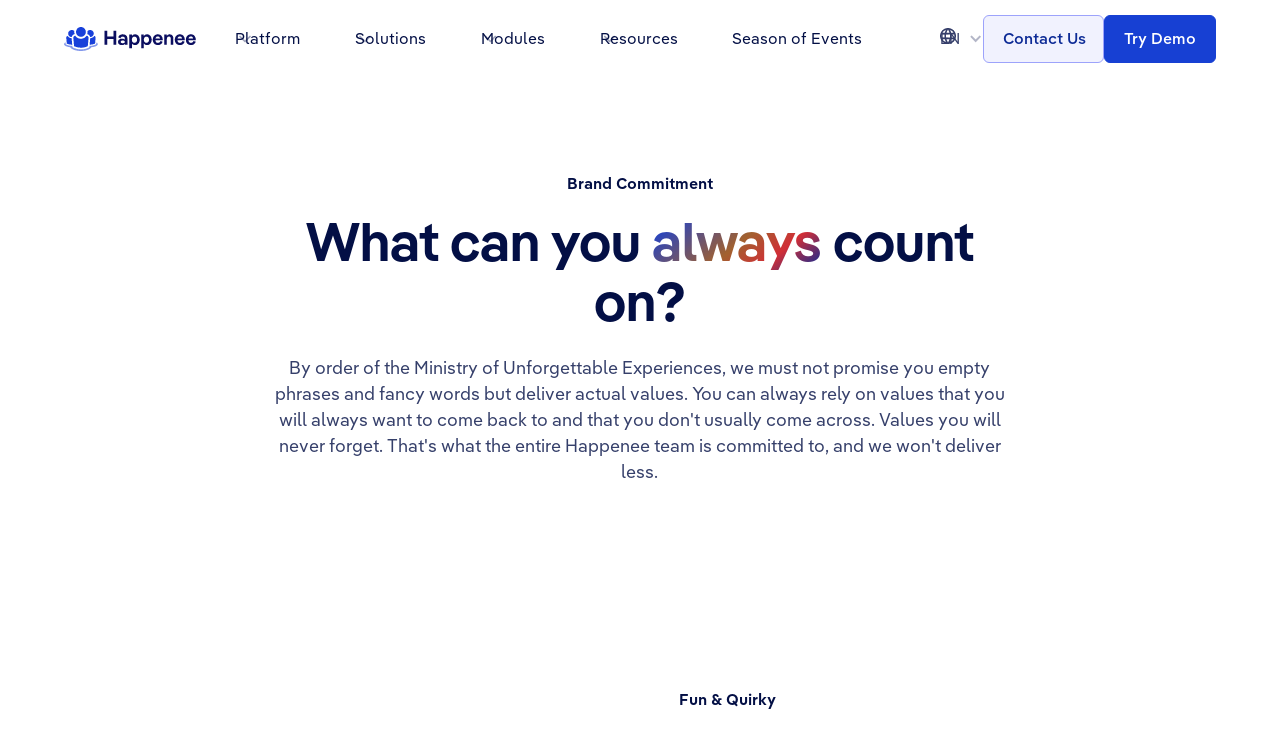

--- FILE ---
content_type: text/html
request_url: https://en.happenee.com/brand-commitment
body_size: 27069
content:
<!DOCTYPE html><!-- Last Published: Tue Dec 02 2025 16:32:58 GMT+0000 (Coordinated Universal Time) --><html data-wf-domain="en.happenee.com" data-wf-page="646089f59c2b6ab1905f60aa" data-wf-site="646089f59c2b6ab1905f5e1c" lang="en"><head><meta charset="utf-8"/><title>Brand Commitment – Happenee</title><meta content="Values you can always rely on. The ones you don&#x27;t usually come across and want to come back to. Just values you won&#x27;t forget. That&#x27;s what the entire Happenee team is committed to and expect nothing less from us." name="description"/><meta content="Brand Commitment – Happenee" property="og:title"/><meta content="Values you can always rely on. The ones you don&#x27;t usually come across and want to come back to. Just values you won&#x27;t forget. That&#x27;s what the entire Happenee team is committed to and expect nothing less from us." property="og:description"/><meta content="Brand Commitment – Happenee" property="twitter:title"/><meta content="Values you can always rely on. The ones you don&#x27;t usually come across and want to come back to. Just values you won&#x27;t forget. That&#x27;s what the entire Happenee team is committed to and expect nothing less from us." property="twitter:description"/><meta property="og:type" content="website"/><meta content="summary_large_image" name="twitter:card"/><meta content="width=device-width, initial-scale=1" name="viewport"/><link href="https://cdn.prod.website-files.com/646089f59c2b6ab1905f5e1c/css/happenee1-d0058765358c98921422b44613abd.webflow.shared.8f2bb50ba.min.css" rel="stylesheet" type="text/css"/><script type="text/javascript">!function(o,c){var n=c.documentElement,t=" w-mod-";n.className+=t+"js",("ontouchstart"in o||o.DocumentTouch&&c instanceof DocumentTouch)&&(n.className+=t+"touch")}(window,document);</script><link href="https://cdn.prod.website-files.com/617fb173b1eff719eb010cc4/61916b509bb6164debaae587_icon.png" rel="shortcut icon" type="image/x-icon"/><link href="https://cdn.prod.website-files.com/617fb173b1eff719eb010cc4/61916b3924fbf5565b38f0e4_webclip.png" rel="apple-touch-icon"/><script async="" src="https://www.googletagmanager.com/gtag/js?id=G-NFCB68T0VY"></script><script type="text/javascript">window.dataLayer = window.dataLayer || [];function gtag(){dataLayer.push(arguments);}gtag('js', new Date());gtag('config', 'G-NFCB68T0VY', {'anonymize_ip': false});</script><script async src="https://cdn.jsdelivr.net/npm/@finsweet/cookie-consent@1/fs-cc.js" fs-cc-mode="opt-in" fs-cc-expires="30"></script>

<script async src="https://www.googletagmanager.com/gtag/js?id=G-3S9LLB7WRY" type="fs-cc" fs-cc-categories="analytics"></script>
<script type="fs-cc" fs-cc-categories="analytics">
  window.dataLayer = window.dataLayer || [];
  function gtag(){dataLayer.push(arguments);}
  gtag('js', new Date());

  gtag('config', 'G-3S9LLB7WRY');
</script>

<style>
 * {
  -webkit-font-smoothing: antialiased;
  -moz-osx-font-smoothing: grayscale;
}
  html { font-size: 1.125rem; }
  @media screen and (max-width:1920px) { html { font-size: calc(0.625rem + 0.41666666666666674vw); } }
  @media screen and (max-width:1440px) { html { font-size: calc(0.8126951092611863rem + 0.20811654526534862vw); } }
  @media screen and (max-width:479px) { html { font-size: calc(0.7494769874476988rem + 0.8368200836820083vw); } }
</style>
<script type="text/javascript">window.__WEBFLOW_CURRENCY_SETTINGS = {"currencyCode":"USD","symbol":"$","decimal":".","fractionDigits":2,"group":",","template":"{{wf {\"path\":\"symbol\",\"type\":\"PlainText\"} }} {{wf {\"path\":\"amount\",\"type\":\"CommercePrice\"} }} {{wf {\"path\":\"currencyCode\",\"type\":\"PlainText\"} }}","hideDecimalForWholeNumbers":false};</script></head><body><div class="page-wrapper"><div class="global-styles w-embed"><style> .w-richtext>:first-child {margin-top: 0;}.w-richtext>:last-child, .w-richtext ol li:last-child, .w-richtext ul li:last-child {margin-bottom: 0;}a, .w-tab-link, .w-nav-link, .w-dropdown-btn, .w-dropdown-toggle, .w-dropdown-link {color: inherit;}.clickable-off {pointer-events: none;}.clickable-on{pointer-events: auto;}.div-square::after {content: "";display: block;padding-bottom: 100%;}main:focus-visible {outline: -webkit-focus-ring-color auto 0px;}.container-medium, .container-small, .container-large {margin-right: auto !important;margin-left: auto !important;}.w-input, .w-select, a {color: inherit;text-decoration: inherit;font-size: inherit;}.text-style-3lines {display: -webkit-box;overflow: hidden;-webkit-line-clamp: 3;-webkit-box-orient: vertical;}.text-style-2lines {display: -webkit-box;overflow: hidden;-webkit-line-clamp: 2;-webkit-box-orient: vertical;}.truncate-width {width: 100%;white-space: nowrap;overflow: hidden;text-overflow: ellipsis;}.no-scrollbar {-ms-overflow-style: none; overflow: -moz-scrollbars-none;}.no-scrollbar::-webkit-scrollbar {display: none;}</style></div><div class="shadow-xsmall position-fixed nav"></div><main class="main-wrapper menu"><div data-w-id="6e30da69-278a-bd41-3b2f-d3869af0c47e" data-animation="default" data-collapse="medium" data-duration="400" data-easing="ease" data-easing2="ease" role="banner" class="navbar7_component-3 w-nav"><div class="navbar05_container"><a href="/" class="navbar05_logo-link w-nav-brand"><img src="https://cdn.prod.website-files.com/646089f59c2b6ab1905f5e1c/646089f59c2b6ab1905f6416_logo.svg" loading="lazy" width="132" height="24" alt="" class="navbar9_logo"/></a><nav role="navigation" class="navbar05_menu w-nav-menu"><div class="navbar05_menu-left"><div data-hover="true" data-delay="300" data-w-id="1593e716-8846-9e59-ca67-7f6da690c430" class="navbar05_menu-dropdown w-dropdown"><div class="navbar05_dropdown-toggle w-dropdown-toggle"><div class="dropdown-icon-3 w-embed"><svg width="20" height="20" viewBox="0 0 20 20" fill="none" xmlns="http://www.w3.org/2000/svg">
<path d="M5 7.5L10 12.5L15 7.5" stroke="currentColor" stroke-width="1.67" stroke-linecap="round" stroke-linejoin="round"/>
</svg></div><div>Platform</div></div><nav class="navbar05_dropdown-list w-dropdown-list"><div class="navbar05_container"><div class="navbar05_dropdown-content"><div class="navbar05_dropdown-content-left"><div class="navbar05_dropdown-link-list"><a href="/platform/event-ecosystem-platform" class="navbar05_dropdown-link w-inline-block"><div class="navbar05_icon-holder"><div class="icon-featured-large"><div class="icon-embed-xsmall w-embed"><svg xmlns="http://www.w3.org/2000/svg" xmlns:xlink="http://www.w3.org/1999/xlink" aria-hidden="true" role="img" class="iconify iconify--ic" width="100%" height="100%" preserveAspectRatio="xMidYMid meet" viewBox="0 0 24 24"><path fill="currentColor" d="M20 7h-5V4c0-1.1-.9-2-2-2h-2c-1.1 0-2 .9-2 2v3H4c-1.1 0-2 .9-2 2v11c0 1.1.9 2 2 2h16c1.1 0 2-.9 2-2V9c0-1.1-.9-2-2-2zM9 12c.83 0 1.5.67 1.5 1.5S9.83 15 9 15s-1.5-.67-1.5-1.5S8.17 12 9 12zm3 6H6v-.43c0-.6.36-1.15.92-1.39c.64-.28 1.34-.43 2.08-.43s1.44.15 2.08.43c.55.24.92.78.92 1.39V18zm1-9h-2V4h2v5zm4.25 7.5h-2.5c-.41 0-.75-.34-.75-.75s.34-.75.75-.75h2.5c.41 0 .75.34.75.75s-.34.75-.75.75zm0-3h-2.5c-.41 0-.75-.34-.75-.75s.34-.75.75-.75h2.5c.41 0 .75.34.75.75s-.34.75-.75.75z"></path></svg></div></div></div><div class="navbar05_item-right"><div class="margin-bottom margin-tiny"><div class="text-weight-semibold-3 text-color-gray900">Event Ecosystem platform</div></div><div class="text-size-small-6">An intuitive and modular tool for creating fun, interactive events that attendees will always remember with pleasure.</div></div></a></div><div class="navbar05_dropdown-link-list"><a href="/platform/employee-engagement-platform" class="navbar05_dropdown-link w-inline-block"><div class="navbar05_icon-holder"><div class="icon-featured-large"><div class="icon-embed-xsmall w-embed"><svg xmlns="http://www.w3.org/2000/svg" xmlns:xlink="http://www.w3.org/1999/xlink" aria-hidden="true" role="img" class="iconify iconify--ic" width="100%" height="100%" preserveAspectRatio="xMidYMid meet" viewBox="0 0 24 24"><path fill="currentColor" d="M16.5 12c1.38 0 2.49-1.12 2.49-2.5S17.88 7 16.5 7a2.5 2.5 0 0 0 0 5zM9 11c1.66 0 2.99-1.34 2.99-3S10.66 5 9 5S6 6.34 6 8s1.34 3 3 3zm7.5 3c-1.83 0-5.5.92-5.5 2.75V18c0 .55.45 1 1 1h9c.55 0 1-.45 1-1v-1.25c0-1.83-3.67-2.75-5.5-2.75zM9 13c-2.33 0-7 1.17-7 3.5V18c0 .55.45 1 1 1h6v-2.25c0-.85.33-2.34 2.37-3.47C10.5 13.1 9.66 13 9 13z"></path></svg></div></div></div><div class="navbar05_item-right"><div class="margin-bottom margin-tiny"><div class="text-weight-semibold-3 text-color-gray900">Employee Engagement platform</div></div><div class="text-size-small-6">A revolutionary and innovative HR tool for building a healthy company culture and increasing employee engagement in a dynamic 3D environment</div></div></a></div><div class="navbar05_dropdown-link-list"><a href="/platform/brand-engagement-platform" class="navbar05_dropdown-link w-inline-block"><div class="navbar05_icon-holder"><div class="icon-featured-large"><div class="icon-embed-xsmall w-embed"><svg xmlns="http://www.w3.org/2000/svg" xmlns:xlink="http://www.w3.org/1999/xlink" aria-hidden="true" role="img" class="iconify iconify--ic" width="100%" height="100%" preserveAspectRatio="xMidYMid meet" viewBox="0 0 24 24"><path fill="currentColor" d="M9.19 6.35c-2.04 2.29-3.44 5.58-3.57 5.89l-2.26-.97c-.65-.28-.81-1.13-.31-1.63l3.01-3.01c.47-.47 1.15-.68 1.81-.55l1.32.27zm1.49 10.16c.3.3.74.38 1.12.2c1.16-.54 3.65-1.81 5.26-3.42c4.59-4.59 4.63-8.33 4.36-9.93a.979.979 0 0 0-.79-.79c-1.6-.27-5.34-.23-9.93 4.36c-1.61 1.61-2.87 4.1-3.42 5.26c-.18.38-.09.83.2 1.12l3.2 3.2zm6.97-1.7c-2.29 2.04-5.58 3.44-5.89 3.57l.97 2.26c.28.65 1.13.81 1.63.31l3.01-3.01c.47-.47.68-1.15.55-1.81l-.27-1.32zm-8.71 2.6a3 3 0 0 1-.82 2.71c-.77.77-3.16 1.34-4.71 1.64c-.69.13-1.3-.48-1.17-1.17c.3-1.55.86-3.94 1.64-4.71a3 3 0 0 1 2.71-.82c1.17.22 2.13 1.18 2.35 2.35zM13 9c0-1.1.9-2 2-2s2 .9 2 2s-.9 2-2 2s-2-.9-2-2z"></path></svg></div></div></div><div class="navbar05_item-right"><div class="margin-bottom margin-tiny"><div class="navbar05_text-wrapper"><div class="text-weight-semibold-3 text-color-gray900">Brand Engagement platform</div></div></div><div class="text-size-small-6">A unique tool that expands your communication mix with a channel that can engage and convert your audience through active engagement and gamification.</div></div></a></div></div></div></div></nav></div><div data-hover="true" data-delay="300" data-w-id="1593e716-8846-9e59-ca67-7f6da690c45b" class="navbar03_menu-dropdown w-dropdown"><div class="navbar03_dropdown-toggle w-dropdown-toggle"><div class="dropdown-icon-3 w-embed"><svg width="20" height="20" viewBox="0 0 20 20" fill="none" xmlns="http://www.w3.org/2000/svg">
<path d="M5 7.5L10 12.5L15 7.5" stroke="currentColor" stroke-width="1.67" stroke-linecap="round" stroke-linejoin="round"/>
</svg></div><div>Solutions</div></div><nav class="navbar03_dropdown-list w-dropdown-list"><div class="navbar03_container"><div class="navbar03_dropdown-content"><div class="navbar03_dropdown-content-left"><div class="navbar03_dropdown-link-list"><div id="w-node-_1593e716-8846-9e59-ca67-7f6da690c465-9af0c47e" class="margin-bottom margin-tiny"><h4 class="text-size-small-7 text-weight-semibold text-color-primary600">Event Ecosystem</h4></div><a href="/solutions/in-person-events" class="navbar03_dropdown-link w-inline-block"><div class="navbar03_icon-wrapper"><div class="icon-featured-large"><div class="icon-embed-xsmall w-embed"><svg xmlns="http://www.w3.org/2000/svg" xmlns:xlink="http://www.w3.org/1999/xlink" aria-hidden="true" role="img" class="iconify iconify--ic" width="100%" height="100%" preserveAspectRatio="xMidYMid meet" viewBox="0 0 24 24"><path fill="currentColor" d="M12.22 19.85c-.18.18-.5.21-.71 0a.504.504 0 0 1 0-.71l3.39-3.39l-1.41-1.41l-3.39 3.39c-.19.2-.51.19-.71 0a.504.504 0 0 1 0-.71l3.39-3.39l-1.41-1.41l-3.39 3.39c-.18.18-.5.21-.71 0a.513.513 0 0 1 0-.71l3.39-3.39l-1.42-1.41l-3.39 3.39c-.18.18-.5.21-.71 0a.513.513 0 0 1 0-.71L9.52 8.4l1.87 1.86c.95.95 2.59.94 3.54 0c.98-.98.98-2.56 0-3.54l-1.86-1.86l.28-.28c.78-.78 2.05-.78 2.83 0l4.24 4.24c.78.78.78 2.05 0 2.83l-8.2 8.2zm9.61-6.78a4.008 4.008 0 0 0 0-5.66l-4.24-4.24a4.008 4.008 0 0 0-5.66 0l-.28.28l-.28-.28a4.008 4.008 0 0 0-5.66 0L2.17 6.71a3.992 3.992 0 0 0-.4 5.19l1.45-1.45a2 2 0 0 1 .37-2.33l3.54-3.54c.78-.78 2.05-.78 2.83 0l3.56 3.56c.18.18.21.5 0 .71c-.21.21-.53.18-.71 0L9.52 5.57l-5.8 5.79c-.98.97-.98 2.56 0 3.54c.39.39.89.63 1.42.7a2.458 2.458 0 0 0 2.12 2.12a2.458 2.458 0 0 0 2.12 2.12c.07.54.31 1.03.7 1.42c.47.47 1.1.73 1.77.73c.67 0 1.3-.26 1.77-.73l8.21-8.19z"></path></svg></div></div></div><div class="navbar03_item-right"><div class="margin-bottom margin-tiny"><div class="text-weight-semibold-3 text-color-gray900">In-Person Events</div></div><div class="text-size-small-7">Good old classic, but without the stress and queues</div></div></a><a href="/solutions/virtual-events" class="navbar03_dropdown-link w-inline-block"><div class="navbar03_icon-wrapper"><div class="icon-featured-large"><div class="icon-embed-xsmall w-embed"><svg xmlns="http://www.w3.org/2000/svg" xmlns:xlink="http://www.w3.org/1999/xlink" aria-hidden="true" role="img" class="iconify iconify--ic" width="100%" height="100%" preserveAspectRatio="xMidYMid meet" viewBox="0 0 24 24"><path fill="currentColor" d="M20 3H4c-1.1 0-2 .9-2 2v11c0 1.1.9 2 2 2h3c-.55.55-1 .87-1 1.59c0 .78.63 1.41 1.41 1.41h9.17c.78 0 1.41-.63 1.41-1.41c0-.72-.44-1.03-1-1.59h3c1.1 0 2-.9 2-2V5C22 3.9 21.1 3 20 3zm0 13H4V5h16v11z"></path></svg></div></div></div><div class="navbar03_item-right"><div class="margin-bottom margin-tiny"><div class="text-weight-semibold-3 text-color-gray900">Virtual Events</div></div><div class="text-size-small-7">Breathe the real emotion into the virtual world!</div></div></a><a href="/solutions/hybrid-events" class="navbar03_dropdown-link w-inline-block"><div class="navbar03_icon-wrapper"><div class="icon-featured-large"><div class="icon-embed-xsmall w-embed"><svg xmlns="http://www.w3.org/2000/svg" xmlns:xlink="http://www.w3.org/1999/xlink" aria-hidden="true" role="img" class="iconify iconify--ic" width="100%" height="100%" preserveAspectRatio="xMidYMid meet" viewBox="0 0 24 24"><path fill="currentColor" d="M18 10.48V6c0-1.1-.9-2-2-2H4c-1.1 0-2 .9-2 2v12c0 1.1.9 2 2 2h12c1.1 0 2-.9 2-2v-4.48l4 3.98v-11l-4 3.98zm-2-.79V18H4V6h12v3.69z"></path><circle cx="10" cy="10" r="2" fill="currentColor"></circle><path fill="currentColor" d="M14 15.43c0-.81-.48-1.53-1.22-1.85a6.95 6.95 0 0 0-5.56 0A2.01 2.01 0 0 0 6 15.43V16h8v-.57z"></path></svg></div></div></div><div class="navbar03_item-right"><div class="margin-bottom margin-tiny"><div class="text-weight-semibold-3 text-color-gray900">Hybrid Events</div></div><div class="text-size-small-7">Get the best of both worlds</div></div></a><a href="/solutions/multi-events" class="navbar03_dropdown-link w-inline-block"><div class="navbar03_icon-wrapper"><div class="icon-featured-large"><div class="icon-embed-xsmall w-embed"><svg xmlns="http://www.w3.org/2000/svg" xmlns:xlink="http://www.w3.org/1999/xlink" aria-hidden="true" role="img" class="iconify iconify--ic" width="100%" height="100%" preserveAspectRatio="xMidYMid meet" viewBox="0 0 24 24"><path fill="currentColor" d="M12 4V2.21c0-.45-.54-.67-.85-.35l-2.8 2.79c-.2.2-.2.51 0 .71l2.79 2.79c.32.31.86.09.86-.36V6c3.31 0 6 2.69 6 6c0 .79-.15 1.56-.44 2.25c-.15.36-.04.77.23 1.04c.51.51 1.37.33 1.64-.34c.37-.91.57-1.91.57-2.95c0-4.42-3.58-8-8-8zm0 14c-3.31 0-6-2.69-6-6c0-.79.15-1.56.44-2.25c.15-.36.04-.77-.23-1.04c-.51-.51-1.37-.33-1.64.34C4.2 9.96 4 10.96 4 12c0 4.42 3.58 8 8 8v1.79c0 .45.54.67.85.35l2.79-2.79c.2-.2.2-.51 0-.71l-2.79-2.79a.5.5 0 0 0-.85.36V18z"></path></svg></div></div></div><div class="navbar03_item-right"><div class="margin-bottom margin-tiny"><div class="navbar03_text-wrapper"><div class="text-weight-semibold-3 text-color-gray900">Multi-Events</div></div></div><div class="text-size-small-7">Plan all events from one place</div></div></a></div><div class="navbar03_dropdown-link-list"><div id="w-node-_1593e716-8846-9e59-ca67-7f6da690c492-9af0c47e" class="margin-bottom margin-tiny"><h4 class="text-size-small-7 text-weight-semibold text-color-primary600">Employee Engagement</h4></div><a href="/solutions/candidate-experience" class="navbar03_dropdown-link w-inline-block"><div class="navbar03_icon-wrapper"><div class="icon-featured-large"><div class="icon-1x1-xsmall w-embed"><svg width="24" height="24" viewBox="0 0 24 24" fill="none" xmlns="http://www.w3.org/2000/svg">
<path d="M8.5 12.5C8.5 12.5 9.8125 14 12 14C14.1875 14 15.5 12.5 15.5 12.5M14.75 7.5H14.76M9.25 7.5H9.26M7 18V20.3355C7 20.8684 7 21.1348 7.10923 21.2716C7.20422 21.3906 7.34827 21.4599 7.50054 21.4597C7.67563 21.4595 7.88367 21.2931 8.29976 20.9602L10.6852 19.0518C11.1725 18.662 11.4162 18.4671 11.6875 18.3285C11.9282 18.2055 12.1844 18.1156 12.4492 18.0613C12.7477 18 13.0597 18 13.6837 18H16.2C17.8802 18 18.7202 18 19.362 17.673C19.9265 17.3854 20.3854 16.9265 20.673 16.362C21 15.7202 21 14.8802 21 13.2V7.8C21 6.11984 21 5.27976 20.673 4.63803C20.3854 4.07354 19.9265 3.6146 19.362 3.32698C18.7202 3 17.8802 3 16.2 3H7.8C6.11984 3 5.27976 3 4.63803 3.32698C4.07354 3.6146 3.6146 4.07354 3.32698 4.63803C3 5.27976 3 6.11984 3 7.8V14C3 14.93 3 15.395 3.10222 15.7765C3.37962 16.8117 4.18827 17.6204 5.22354 17.8978C5.60504 18 6.07003 18 7 18ZM15.25 7.5C15.25 7.77614 15.0261 8 14.75 8C14.4739 8 14.25 7.77614 14.25 7.5C14.25 7.22386 14.4739 7 14.75 7C15.0261 7 15.25 7.22386 15.25 7.5ZM9.75 7.5C9.75 7.77614 9.52614 8 9.25 8C8.97386 8 8.75 7.77614 8.75 7.5C8.75 7.22386 8.97386 7 9.25 7C9.52614 7 9.75 7.22386 9.75 7.5Z" stroke="currentColor" stroke-width="2" stroke-linecap="round" stroke-linejoin="round"/>
</svg></div></div></div><div class="navbar03_item-right"><div class="margin-bottom margin-tiny"><div class="text-weight-semibold-3 text-color-gray900">Candidate Experience</div></div><div class="text-size-small-7">Give job ads real emotion!</div></div></a><a href="/solutions/pre-oboarding-engagement" class="navbar03_dropdown-link w-inline-block"><div class="navbar03_icon-wrapper"><div class="icon-featured-large"><div class="icon-1x1-xsmall w-embed"><svg width="24" height="24" viewBox="0 0 24 24" fill="none" xmlns="http://www.w3.org/2000/svg">
<path d="M22 11.0857V12.0057C21.9988 14.1621 21.3005 16.2604 20.0093 17.9875C18.7182 19.7147 16.9033 20.9782 14.8354 21.5896C12.7674 22.201 10.5573 22.1276 8.53447 21.3803C6.51168 20.633 4.78465 19.2518 3.61096 17.4428C2.43727 15.6338 1.87979 13.4938 2.02168 11.342C2.16356 9.19029 2.99721 7.14205 4.39828 5.5028C5.79935 3.86354 7.69279 2.72111 9.79619 2.24587C11.8996 1.77063 14.1003 1.98806 16.07 2.86572M22 4L12 14.01L9 11.01" stroke="currentColor" stroke-width="2" stroke-linecap="round" stroke-linejoin="round"/>
</svg></div></div></div><div class="navbar03_item-right"><div class="margin-bottom margin-tiny"><div class="text-weight-semibold-3 text-color-gray900">Pre-onboarding Engagement</div></div><div class="text-size-small-7">Increase the chances of newcomers actually becoming part of the team</div></div></a><a href="/solutions/oboarding-engagement" class="navbar03_dropdown-link w-inline-block"><div class="navbar03_icon-wrapper"><div class="icon-featured-large"><div class="icon-embed-xsmall w-embed"><svg xmlns="http://www.w3.org/2000/svg" xmlns:xlink="http://www.w3.org/1999/xlink" aria-hidden="true" role="img" class="iconify iconify--ic" width="100%" height="100%" preserveAspectRatio="xMidYMid meet" viewBox="0 0 24 24"><path fill="currentColor" d="M9.19 6.35c-2.04 2.29-3.44 5.58-3.57 5.89l-2.26-.97c-.65-.28-.81-1.13-.31-1.63l3.01-3.01c.47-.47 1.15-.68 1.81-.55l1.32.27zm1.49 10.16c.3.3.74.38 1.12.2c1.16-.54 3.65-1.81 5.26-3.42c4.59-4.59 4.63-8.33 4.36-9.93a.979.979 0 0 0-.79-.79c-1.6-.27-5.34-.23-9.93 4.36c-1.61 1.61-2.87 4.1-3.42 5.26c-.18.38-.09.83.2 1.12l3.2 3.2zm6.97-1.7c-2.29 2.04-5.58 3.44-5.89 3.57l.97 2.26c.28.65 1.13.81 1.63.31l3.01-3.01c.47-.47.68-1.15.55-1.81l-.27-1.32zm-8.71 2.6a3 3 0 0 1-.82 2.71c-.77.77-3.16 1.34-4.71 1.64c-.69.13-1.3-.48-1.17-1.17c.3-1.55.86-3.94 1.64-4.71a3 3 0 0 1 2.71-.82c1.17.22 2.13 1.18 2.35 2.35zM13 9c0-1.1.9-2 2-2s2 .9 2 2s-.9 2-2 2s-2-.9-2-2z"></path></svg></div></div></div><div class="navbar03_item-right"><div class="margin-bottom margin-tiny"><div class="text-weight-semibold-3 text-color-gray900">Onboarding Engagement</div></div><div class="text-size-small-7">Turn onboarding newbies into a great adventure!</div></div></a><a href="/solutions/corporate-communities" class="navbar03_dropdown-link w-inline-block"><div class="navbar03_icon-wrapper"><div class="icon-featured-large"><div class="icon-1x1-xsmall w-embed"><svg width="24" height="24" viewBox="0 0 33 27" fill="none" xmlns="http://www.w3.org/2000/svg">
<path d="M32.65 11.39L32.25 10.7C32.14 10.51 31.9 10.45 31.71 10.56L26.31 13.71V12.92C26.31 11.6 25.24 10.52 23.91 10.52H16.71V13.63C16.71 14.43 16.17 15.17 15.38 15.29C14.38 15.45 13.51 14.68 13.51 13.71V8.99999C13.51 8.30999 13.86 7.66999 14.45 7.30999L16.12 6.26999C16.69 5.91999 17.35 5.72999 18.02 5.72999H23.18L29.1 2.37999C29.29 2.26999 29.36 2.02999 29.25 1.83999L28.85 1.13999C28.74 0.949988 28.5 0.879988 28.31 0.989988L22.76 4.13999H18.03C17.06 4.13999 16.1 4.40999 15.28 4.92999L13.61 5.96999C12.74 6.51999 12.18 7.39999 12 8.38999L8.88 10.24C7.8 10.89 7.13 12.07 7.13 13.33V15.26L0.929997 18.78C0.739997 18.89 0.669996 19.13 0.779996 19.32L1.18 20.01C1.29 20.2 1.53 20.27 1.72 20.16L8.72 16.18V13.32C8.72 12.62 9.09 11.96 9.69 11.6L11.92 10.28V13.57C11.92 15.24 13.13 16.73 14.8 16.89C16.7 17.07 18.32 15.58 18.32 13.71V12.11H23.92C24.36 12.11 24.72 12.47 24.72 12.91V14.51C24.72 14.95 24.36 15.31 23.92 15.31H22.72V17.11C22.72 18.1 21.92 18.9 20.93 18.9H20.13V19.7C20.13 20.81 19.23 21.71 18.12 21.71H12.65L6.87 25.07C6.68 25.18 6.62 25.42 6.73 25.61L7.13 26.3C7.24 26.49 7.48 26.55 7.67 26.44L13.08 23.3H18.12C19.86 23.3 21.32 22.06 21.66 20.42C23.18 20.09 24.32 18.73 24.32 17.11V16.88C25 16.77 25.55 16.35 25.91 15.8L32.52 11.95C32.71 11.84 32.77 11.6 32.66 11.41L32.65 11.39Z" fill="#1740D3"/>
</svg></div></div></div><div class="navbar03_item-right"><div class="margin-bottom margin-tiny"><div class="text-weight-semibold-3 text-color-gray900">Corporate Communities</div></div><div class="text-size-small-7">Reduce employee turnover by building a community of engaged enthusiasts</div></div></a><a href="/solutions/employee-education" class="navbar03_dropdown-link w-inline-block"><div class="navbar03_icon-wrapper"><div class="icon-featured-large"><div class="icon-embed-xsmall w-embed"><svg xmlns="http://www.w3.org/2000/svg" xmlns:xlink="http://www.w3.org/1999/xlink" aria-hidden="true" role="img" class="iconify iconify--ic" width="100%" height="100%" preserveAspectRatio="xMidYMid meet" viewBox="0 0 24 24"><path fill="currentColor" d="M5 13.18v2.81c0 .73.4 1.41 1.04 1.76l5 2.73c.6.33 1.32.33 1.92 0l5-2.73c.64-.35 1.04-1.03 1.04-1.76v-2.81l-6.04 3.3c-.6.33-1.32.33-1.92 0L5 13.18zm6.04-9.66l-8.43 4.6c-.69.38-.69 1.38 0 1.76l8.43 4.6c.6.33 1.32.33 1.92 0L21 10.09V16c0 .55.45 1 1 1s1-.45 1-1V9.59c0-.37-.2-.7-.52-.88l-9.52-5.19a2.04 2.04 0 0 0-1.92 0z"></path></svg></div></div></div><div class="navbar03_item-right"><div class="margin-bottom margin-tiny"><div class="text-weight-semibold-3 text-color-gray900">Employee Education &amp; Training</div></div><div class="text-size-small-7">Educate your employees in a fun and motivating way</div></div></a></div><div class="navbar03_dropdown-link-list"><div id="w-node-_1593e716-8846-9e59-ca67-7f6da690c4c8-9af0c47e" class="margin-bottom margin-tiny"><h4 class="text-size-small-7 text-weight-semibold text-color-primary600">Brand Engagement</h4></div><a href="/solutions/lead-generation" class="navbar03_dropdown-link w-inline-block"><div class="navbar03_icon-wrapper"><div class="icon-featured-large"><div class="icon-1x1-xsmall w-embed"><svg width="24" height="24" viewBox="0 0 33 33" fill="none" xmlns="http://www.w3.org/2000/svg">
<path d="M12.34 32.72C10.89 32.72 9.54 32.43 8.29 31.86C7.04 31.29 5.88 30.47 4.79 29.41L3.7 28.32C2.71 27.33 1.97 26.23 1.46 25.01C0.949997 23.79 0.699997 22.51 0.699997 21.16C0.699997 19.71 0.979997 18.35 1.54 17.09C2.1 15.83 2.92 14.66 4.01 13.57L16.23 1.34999C16.44 1.13999 16.68 0.979992 16.95 0.859992C17.22 0.739992 17.5 0.679993 17.79 0.679993C18.08 0.679993 18.35 0.739992 18.63 0.859992C18.9 0.979992 19.16 1.13999 19.39 1.34999L22.97 4.92999C23.18 5.15999 23.33 5.41999 23.44 5.68999C23.54 5.95999 23.6 6.23999 23.6 6.52999C23.6 6.81999 23.54 7.08999 23.42 7.36999C23.3 7.64999 23.14 7.87999 22.93 8.08999L10.59 20.78C10.51 20.88 10.47 21 10.47 21.13C10.47 21.26 10.51 21.38 10.59 21.48L11.95 22.84C12.05 22.92 12.17 22.96 12.3 22.96C12.43 22.96 12.55 22.92 12.65 22.84L25.3 10.46C25.53 10.23 25.79 10.06 26.06 9.96999C26.33 9.87999 26.61 9.82999 26.9 9.82999C27.19 9.82999 27.46 9.87999 27.74 9.98999C28.01 10.09 28.25 10.25 28.46 10.46L32.04 14.08C32.25 14.29 32.41 14.53 32.53 14.8C32.65 15.07 32.71 15.35 32.71 15.64C32.71 15.93 32.65 16.2 32.53 16.48C32.41 16.76 32.25 16.99 32.04 17.2L19.54 29.74C18.58 30.73 17.48 31.47 16.23 31.98C14.98 32.49 13.69 32.74 12.34 32.74V32.72ZM17.79 10.8L21.72 6.90999C21.8 6.80999 21.84 6.67999 21.84 6.53999C21.84 6.39999 21.8 6.28999 21.72 6.20999L18.14 2.62999C18.04 2.54999 17.92 2.50999 17.79 2.50999C17.66 2.50999 17.54 2.54999 17.44 2.62999L13.55 6.55999L17.79 10.8ZM12.3 30.97C13.39 30.97 14.45 30.76 15.47 30.35C16.5 29.93 17.42 29.31 18.25 28.48L25.61 21.12L21.37 16.92L14.05 24.24C13.58 24.68 13.04 24.9 12.41 24.88C11.79 24.87 11.26 24.64 10.81 24.2L9.33 22.64C8.91 22.22 8.7 21.71 8.69 21.1C8.68 20.49 8.89 19.96 9.33 19.52L16.49 12.05L12.25 7.80999L4.93 15.13C4.1 15.96 3.48 16.89 3.06 17.91C2.64 18.94 2.44 19.99 2.44 21.08C2.44 22.17 2.65 23.27 3.06 24.29C3.48 25.32 4.1 26.24 4.93 27.07L6.33 28.47C7.11 29.27 8.01 29.89 9.04 30.32C10.07 30.75 11.15 30.96 12.29 30.96L12.3 30.97ZM26.86 19.88L30.79 15.99C30.87 15.89 30.91 15.77 30.91 15.64C30.91 15.51 30.87 15.39 30.79 15.29L27.21 11.71C27.13 11.63 27.02 11.59 26.88 11.59C26.74 11.59 26.61 11.63 26.51 11.71L22.62 15.64L26.86 19.88Z" fill="#1740D3"/>
</svg></div></div></div><div class="navbar03_item-right"><div class="margin-bottom margin-tiny"><div class="text-weight-semibold-3 text-color-gray900">Lead Generation</div></div><div class="text-size-small-7">Impress with your offer at the right time!</div></div></a><a href="/solutions/brand-communication" class="navbar03_dropdown-link w-inline-block"><div class="navbar03_icon-wrapper"><div class="icon-featured-large"><div class="icon-1x1-xsmall w-embed"><svg width="24" height="24" viewBox="0 0 23 19" fill="none" xmlns="http://www.w3.org/2000/svg">
<path d="M18.5312 10.3438V8.65625H22.75V10.3438H18.5312ZM19.9375 18.5L16.5344 15.9688L17.5469 14.6187L20.95 17.15L19.9375 18.5ZM17.6313 4.35313L16.6187 3.00312L19.9375 0.5L20.95 1.85L17.6313 4.35313ZM3.90625 17.375V12.875H1.9375C1.46875 12.875 1.07031 12.7109 0.742188 12.3828C0.414063 12.0547 0.25 11.6562 0.25 11.1875V7.8125C0.25 7.34375 0.414063 6.94531 0.742188 6.61719C1.07031 6.28906 1.46875 6.125 1.9375 6.125H7L12.625 2.75V16.25L7 12.875H5.59375V17.375H3.90625ZM13.75 13.2688V5.73125C14.2563 6.18125 14.6641 6.72969 14.9734 7.37656C15.2828 8.02344 15.4375 8.73125 15.4375 9.5C15.4375 10.2688 15.2828 10.9766 14.9734 11.6234C14.6641 12.2703 14.2563 12.8188 13.75 13.2688ZM1.9375 7.8125V11.1875H7.45L10.9375 13.2688V5.73125L7.45 7.8125H1.9375Z" fill="#1740D3"/>
</svg></div></div></div><div class="navbar03_item-right"><div class="margin-bottom margin-tiny"><div class="text-weight-semibold-3 text-color-gray900">Brand Communication</div></div><div class="text-size-small-7">Give your digital communication real emotions!</div></div></a><a href="/solutions/community-building" class="navbar03_dropdown-link w-inline-block"><div class="navbar03_icon-wrapper"><div class="icon-featured-large"><div class="icon-1x1-xsmall w-embed"><svg width="24" height="24" viewBox="0 0 33 27" fill="none" xmlns="http://www.w3.org/2000/svg">
<path d="M32.65 11.39L32.25 10.7C32.14 10.51 31.9 10.45 31.71 10.56L26.31 13.71V12.92C26.31 11.6 25.24 10.52 23.91 10.52H16.71V13.63C16.71 14.43 16.17 15.17 15.38 15.29C14.38 15.45 13.51 14.68 13.51 13.71V8.99999C13.51 8.30999 13.86 7.66999 14.45 7.30999L16.12 6.26999C16.69 5.91999 17.35 5.72999 18.02 5.72999H23.18L29.1 2.37999C29.29 2.26999 29.36 2.02999 29.25 1.83999L28.85 1.13999C28.74 0.949988 28.5 0.879988 28.31 0.989988L22.76 4.13999H18.03C17.06 4.13999 16.1 4.40999 15.28 4.92999L13.61 5.96999C12.74 6.51999 12.18 7.39999 12 8.38999L8.88 10.24C7.8 10.89 7.13 12.07 7.13 13.33V15.26L0.929997 18.78C0.739997 18.89 0.669996 19.13 0.779996 19.32L1.18 20.01C1.29 20.2 1.53 20.27 1.72 20.16L8.72 16.18V13.32C8.72 12.62 9.09 11.96 9.69 11.6L11.92 10.28V13.57C11.92 15.24 13.13 16.73 14.8 16.89C16.7 17.07 18.32 15.58 18.32 13.71V12.11H23.92C24.36 12.11 24.72 12.47 24.72 12.91V14.51C24.72 14.95 24.36 15.31 23.92 15.31H22.72V17.11C22.72 18.1 21.92 18.9 20.93 18.9H20.13V19.7C20.13 20.81 19.23 21.71 18.12 21.71H12.65L6.87 25.07C6.68 25.18 6.62 25.42 6.73 25.61L7.13 26.3C7.24 26.49 7.48 26.55 7.67 26.44L13.08 23.3H18.12C19.86 23.3 21.32 22.06 21.66 20.42C23.18 20.09 24.32 18.73 24.32 17.11V16.88C25 16.77 25.55 16.35 25.91 15.8L32.52 11.95C32.71 11.84 32.77 11.6 32.66 11.41L32.65 11.39Z" fill="#1740D3"/>
</svg></div></div></div><div class="navbar03_item-right"><div class="margin-bottom margin-tiny"><div class="text-weight-semibold-3 text-color-gray900">Community Builidng</div></div><div class="text-size-small-7">Build the perfect place for people with the same interests under your brand.</div></div></a><a href="/solutions/customer-education-and-training" class="navbar03_dropdown-link w-inline-block"><div class="navbar03_icon-wrapper"><div class="icon-featured-large"><div class="icon-embed-xsmall w-embed"><svg xmlns="http://www.w3.org/2000/svg" xmlns:xlink="http://www.w3.org/1999/xlink" aria-hidden="true" role="img" class="iconify iconify--ic" width="100%" height="100%" preserveAspectRatio="xMidYMid meet" viewBox="0 0 24 24"><path fill="currentColor" d="M5 13.18v2.81c0 .73.4 1.41 1.04 1.76l5 2.73c.6.33 1.32.33 1.92 0l5-2.73c.64-.35 1.04-1.03 1.04-1.76v-2.81l-6.04 3.3c-.6.33-1.32.33-1.92 0L5 13.18zm6.04-9.66l-8.43 4.6c-.69.38-.69 1.38 0 1.76l8.43 4.6c.6.33 1.32.33 1.92 0L21 10.09V16c0 .55.45 1 1 1s1-.45 1-1V9.59c0-.37-.2-.7-.52-.88l-9.52-5.19a2.04 2.04 0 0 0-1.92 0z"></path></svg></div></div></div><div class="navbar03_item-right"><div class="margin-bottom margin-tiny"><div class="text-weight-semibold-3 text-color-gray900">Customer Education &amp; Training</div></div><div class="text-size-small-7">Educate your customers in a fun and motivating way</div></div></a></div></div></div></div></nav></div><div data-hover="true" data-delay="300" data-w-id="1593e716-8846-9e59-ca67-7f6da690c4f3" class="navbar03_menu-dropdown w-dropdown"><div class="navbar03_dropdown-toggle w-dropdown-toggle"><div class="dropdown-icon-3 w-embed"><svg width="20" height="20" viewBox="0 0 20 20" fill="none" xmlns="http://www.w3.org/2000/svg">
<path d="M5 7.5L10 12.5L15 7.5" stroke="currentColor" stroke-width="1.67" stroke-linecap="round" stroke-linejoin="round"/>
</svg></div><div>Modules</div></div><nav class="navbar03_dropdown-list w-dropdown-list"><div class="navbar03_container"><div class="navbar03_dropdown-content"><div class="navbar03_dropdown-content-left-2"><div class="navbar03_dropdown-link-list"><a href="/modules/email-campaigns" class="navbar03_dropdown-link w-inline-block"><div class="navbar01_icon-wrapper"><div class="icon-embed-xsmall w-embed"><svg xmlns="http://www.w3.org/2000/svg" xmlns:xlink="http://www.w3.org/1999/xlink" aria-hidden="true" role="img" class="iconify iconify--ic" width="100%" height="100%" preserveAspectRatio="xMidYMid meet" viewBox="0 0 24 24"><path fill="currentColor" d="M20 4H4c-1.1 0-1.99.9-1.99 2L2 18c0 1.1.9 2 2 2h8v-2H4V8l8 5l8-5v5h2V6c0-1.1-.9-2-2-2zm-8 7L4 6h16l-8 5zm5.34 11l-3.54-3.54l1.41-1.41l2.12 2.12l4.24-4.24L23 16.34L17.34 22z"></path></svg></div></div><div id="w-node-_1593e716-8846-9e59-ca67-7f6da690c500-9af0c47e" class="navbar03_item-right"><div class="text-weight-semibold-3 text-color-gray900"><strong>Email campaigns</strong></div></div></a><a href="/modules/registration-and-microsites" class="navbar03_dropdown-link w-inline-block"><div class="navbar01_icon-wrapper"><div class="icon-embed-xsmall w-embed"><svg xmlns="http://www.w3.org/2000/svg" xmlns:xlink="http://www.w3.org/1999/xlink" aria-hidden="true" role="img" class="iconify iconify--ic" width="100%" height="100%" preserveAspectRatio="xMidYMid meet" viewBox="0 0 24 24"><circle cx="12" cy="6" r="2" fill="currentColor"></circle><circle cx="6" cy="18" r="2" fill="currentColor"></circle><circle cx="6" cy="12" r="2" fill="currentColor"></circle><circle cx="6" cy="6" r="2" fill="currentColor"></circle><circle cx="18" cy="6" r="2" fill="currentColor"></circle><path fill="currentColor" d="M11 18.07v1.43c0 .28.22.5.5.5h1.4c.13 0 .26-.05.35-.15l5.83-5.83l-2.12-2.12l-5.81 5.81c-.1.1-.15.23-.15.36zM12.03 14L14 12.03V12c0-1.1-.9-2-2-2s-2 .9-2 2s.9 2 2 2h.03zm8.82-2.44l-1.41-1.41c-.2-.2-.51-.2-.71 0l-1.06 1.06l2.12 2.12l1.06-1.06c.2-.2.2-.51 0-.71z"></path></svg></div></div><div id="w-node-_1593e716-8846-9e59-ca67-7f6da690c507-9af0c47e" class="navbar03_item-right"><div class="text-weight-semibold-3 text-color-gray900"><strong>Registration &amp; Microsites</strong></div></div></a><a href="/modules/payments-and-invoicing" class="navbar03_dropdown-link w-inline-block"><div class="navbar01_icon-wrapper"><div class="icon-embed-xsmall w-embed"><svg xmlns="http://www.w3.org/2000/svg" xmlns:xlink="http://www.w3.org/1999/xlink" aria-hidden="true" role="img" class="iconify iconify--ic" width="100%" height="100%" preserveAspectRatio="xMidYMid meet" viewBox="0 0 24 24"><path fill="currentColor" d="M20 4H4c-1.11 0-1.99.89-1.99 2L2 18c0 1.11.89 2 2 2h16c1.11 0 2-.89 2-2V6c0-1.11-.89-2-2-2zm-1 14H5c-.55 0-1-.45-1-1v-5h16v5c0 .55-.45 1-1 1zm1-10H4V7c0-.55.45-1 1-1h14c.55 0 1 .45 1 1v1z"></path></svg></div></div><div id="w-node-_1593e716-8846-9e59-ca67-7f6da690c50e-9af0c47e" class="navbar03_item-right"><div class="text-weight-semibold-3 text-color-gray900"><strong>Payments &amp; Invoicing</strong></div></div></a><a href="/modules/qr-check-in" class="navbar03_dropdown-link w-inline-block"><div class="navbar01_icon-wrapper"><div class="icon-embed-xsmall w-embed"><svg xmlns="http://www.w3.org/2000/svg" xmlns:xlink="http://www.w3.org/1999/xlink" aria-hidden="true" role="img" class="iconify iconify--ic" width="100%" height="100%" preserveAspectRatio="xMidYMid meet" viewBox="0 0 24 24"><path fill="currentColor" d="M9.5 6.5v3h-3v-3h3M11 5H5v6h6V5zm-1.5 9.5v3h-3v-3h3M11 13H5v6h6v-6zm6.5-6.5v3h-3v-3h3M19 5h-6v6h6V5zm-6 8h1.5v1.5H13V13zm1.5 1.5H16V16h-1.5v-1.5zM16 13h1.5v1.5H16V13zm-3 3h1.5v1.5H13V16zm1.5 1.5H16V19h-1.5v-1.5zM16 16h1.5v1.5H16V16zm1.5-1.5H19V16h-1.5v-1.5zm0 3H19V19h-1.5v-1.5zM21 7c-.55 0-1-.45-1-1V4h-2c-.55 0-1-.45-1-1s.45-1 1-1h3c.55 0 1 .45 1 1v3c0 .55-.45 1-1 1zm1 14v-3c0-.55-.45-1-1-1s-1 .45-1 1v2h-2c-.55 0-1 .45-1 1s.45 1 1 1h3c.55 0 1-.45 1-1zM3 22h3c.55 0 1-.45 1-1s-.45-1-1-1H4v-2c0-.55-.45-1-1-1s-1 .45-1 1v3c0 .55.45 1 1 1zM2 3v3c0 .55.45 1 1 1s1-.45 1-1V4h2c.55 0 1-.45 1-1s-.45-1-1-1H3c-.55 0-1 .45-1 1z"></path></svg></div></div><div id="w-node-_1593e716-8846-9e59-ca67-7f6da690c515-9af0c47e" class="navbar03_item-right"><div class="text-weight-semibold-3 text-color-gray900"><strong>QR check-in</strong></div></div></a><a href="/modules/mobile-web-application" class="navbar03_dropdown-link w-inline-block"><div class="navbar01_icon-wrapper"><div class="icon-embed-xsmall w-embed"><svg xmlns="http://www.w3.org/2000/svg" xmlns:xlink="http://www.w3.org/1999/xlink" aria-hidden="true" role="img" class="iconify iconify--ic" width="100%" height="100%" preserveAspectRatio="xMidYMid meet" viewBox="0 0 24 24"><path fill="currentColor" d="M19 1H9c-1.1 0-2 .9-2 2v2c0 .55.45 1 1 1s1-.45 1-1V4h10v16H9v-1c0-.55-.45-1-1-1s-1 .45-1 1v2c0 1.1.9 2 2 2h10c1.1 0 2-.9 2-2V3c0-1.1-.9-2-2-2zM7.01 13.47l-1.92-1.92c-.35-.35-.92-.35-1.27 0s-.35.92 0 1.27l2.47 2.47c.39.39 1.02.39 1.41 0l5.85-5.85c.35-.35.35-.92 0-1.27s-.92-.35-1.27 0l-5.27 5.3z"></path></svg></div></div><div id="w-node-_1593e716-8846-9e59-ca67-7f6da690c51c-9af0c47e" class="navbar03_item-right"><div class="text-weight-semibold-3 text-color-gray900"><strong>Mobile &amp; web applications</strong></div></div></a><a href="/modules/event-management" class="navbar03_dropdown-link w-inline-block"><div class="navbar01_icon-wrapper"><div class="icon-embed-xsmall w-embed"><svg xmlns="http://www.w3.org/2000/svg" xmlns:xlink="http://www.w3.org/1999/xlink" aria-hidden="true" role="img" class="iconify iconify--ic" width="100%" height="100%" preserveAspectRatio="xMidYMid meet" viewBox="0 0 24 24"><path fill="currentColor" d="M12 22H5a2 2 0 0 1-2-2l.01-14c0-1.1.88-2 1.99-2h1V3c0-.55.45-1 1-1s1 .45 1 1v1h8V3c0-.55.45-1 1-1s1 .45 1 1v1h1c1.1 0 2 .9 2 2v6h-2v-2H5v10h7v2zm10.13-5.01l.71-.71a.996.996 0 0 0 0-1.41l-.71-.71a.996.996 0 0 0-1.41 0l-.71.71l2.12 2.12zm-.71.71l-5.01 5.01c-.18.18-.44.29-.7.29H14.5c-.28 0-.5-.22-.5-.5v-1.21c0-.27.11-.52.29-.71l5.01-5.01l2.12 2.13z"></path></svg></div></div><div id="w-node-a3406c47-83f1-7298-5f4d-a7f19f0fff8c-9af0c47e" class="navbar03_item-right"><div class="text-weight-semibold-3 text-color-gray900"><strong>Event management</strong></div></div></a></div><div class="navbar03_dropdown-link-list"><a href="/modules/data-and-statistics" class="navbar03_dropdown-link w-inline-block"><div class="navbar01_icon-wrapper"><div class="icon-embed-xsmall w-embed"><svg xmlns="http://www.w3.org/2000/svg" xmlns:xlink="http://www.w3.org/1999/xlink" aria-hidden="true" role="img" class="iconify iconify--ic" width="100%" height="100%" preserveAspectRatio="xMidYMid meet" viewBox="0 0 24 24"><path fill="currentColor" d="M19 3H5c-1.1 0-2 .9-2 2v14c0 1.1.9 2 2 2h14c1.1 0 2-.9 2-2V5c0-1.1-.9-2-2-2zm0 16H5V5h14v14z"></path><path fill="currentColor" d="M7 12h2v5H7zm8-5h2v10h-2zm-4 7h2v3h-2zm0-4h2v2h-2z"></path></svg></div></div><div id="w-node-_5f8bbebe-bb60-2063-9281-2494bd9b91de-9af0c47e" class="navbar03_item-right"><div class="text-weight-semibold-3 text-color-gray900"><strong>Data &amp; Statistics</strong></div></div></a><a href="/modules/engagement" class="navbar03_dropdown-link w-inline-block"><div class="navbar01_icon-wrapper"><div class="icon-embed-xsmall w-embed"><svg xmlns="http://www.w3.org/2000/svg" xmlns:xlink="http://www.w3.org/1999/xlink" aria-hidden="true" role="img" class="iconify iconify--ic" width="100%" height="100%" preserveAspectRatio="xMidYMid meet" viewBox="0 0 24 24"><path fill="currentColor" d="M7 4c0-1.11-.89-2-2-2s-2 .89-2 2s.89 2 2 2s2-.89 2-2zm3.19.5c-.41 0-.76.25-.92.63A2.973 2.973 0 0 1 6.5 7h-3C2.67 7 2 7.67 2 8.5V11h6V8.74a4.955 4.955 0 0 0 3.12-2.91c.26-.64-.24-1.33-.93-1.33zM19 17c1.11 0 2-.89 2-2s-.89-2-2-2s-2 .89-2 2s.89 2 2 2zm1.5 1h-3c-1.26 0-2.33-.77-2.77-1.87a.986.986 0 0 0-.92-.63c-.69 0-1.19.69-.94 1.33a4.98 4.98 0 0 0 3.12 2.91V22h6v-2.5c.01-.83-.66-1.5-1.49-1.5zm-3.25-6.91s0-.01.01 0a3.02 3.02 0 0 0-2.17 2.17v-.01c-.11.43-.51.75-.98.75c-.55 0-1-.45-1-1c0-.05.02-.14.02-.14a4.99 4.99 0 0 1 3.75-3.73c.04 0 .08-.01.12-.01c.55 0 1 .45 1 1c0 .46-.32.86-.75.97zM18 6.06c0 .51-.37.92-.86.99c-3.19.39-5.7 2.91-6.09 6.1A1.002 1.002 0 0 1 9.06 13v-.09c.5-4.12 3.79-7.38 7.92-7.85h.01c.56 0 1.01.45 1.01 1z"></path></svg></div></div><div id="w-node-_1593e716-8846-9e59-ca67-7f6da690c52b-9af0c47e" class="navbar03_item-right"><div class="text-weight-semibold-3 text-color-gray900"><strong>Engagement</strong></div></div></a><a href="/modules/gamification" class="navbar03_dropdown-link w-inline-block"><div class="navbar01_icon-wrapper"><div class="icon-embed-xsmall w-embed"><svg xmlns="http://www.w3.org/2000/svg" xmlns:xlink="http://www.w3.org/1999/xlink" aria-hidden="true" role="img" class="iconify iconify--ic" width="100%" height="100%" preserveAspectRatio="xMidYMid meet" viewBox="0 0 24 24"><path fill="currentColor" d="M21 6H3c-1.1 0-2 .9-2 2v8c0 1.1.9 2 2 2h18c1.1 0 2-.9 2-2V8c0-1.1-.9-2-2-2zm0 10H3V8h18v8zM6 15h2v-2h2v-2H8V9H6v2H4v2h2z"></path><circle cx="14.5" cy="13.5" r="1.5" fill="currentColor"></circle><circle cx="18.5" cy="10.5" r="1.5" fill="currentColor"></circle></svg></div></div><div id="w-node-_1593e716-8846-9e59-ca67-7f6da690c532-9af0c47e" class="navbar03_item-right"><div class="text-weight-semibold-3 text-color-gray900"><strong>Gamification</strong></div></div></a><a href="/modules/professional-services" class="navbar03_dropdown-link w-inline-block"><div class="navbar01_icon-wrapper"><div class="icon-embed-xsmall w-embed"><svg xmlns="http://www.w3.org/2000/svg" xmlns:xlink="http://www.w3.org/1999/xlink" aria-hidden="true" role="img" class="iconify iconify--ic" width="100%" height="100%" preserveAspectRatio="xMidYMid meet" viewBox="0 0 24 24"><path fill="currentColor" d="M12.22 19.85c-.18.18-.5.21-.71 0a.504.504 0 0 1 0-.71l3.39-3.39l-1.41-1.41l-3.39 3.39c-.19.2-.51.19-.71 0a.504.504 0 0 1 0-.71l3.39-3.39l-1.41-1.41l-3.39 3.39c-.18.18-.5.21-.71 0a.513.513 0 0 1 0-.71l3.39-3.39l-1.42-1.41l-3.39 3.39c-.18.18-.5.21-.71 0a.513.513 0 0 1 0-.71L9.52 8.4l1.87 1.86c.95.95 2.59.94 3.54 0c.98-.98.98-2.56 0-3.54l-1.86-1.86l.28-.28c.78-.78 2.05-.78 2.83 0l4.24 4.24c.78.78.78 2.05 0 2.83l-8.2 8.2zm9.61-6.78a4.008 4.008 0 0 0 0-5.66l-4.24-4.24a4.008 4.008 0 0 0-5.66 0l-.28.28l-.28-.28a4.008 4.008 0 0 0-5.66 0L2.17 6.71a3.992 3.992 0 0 0-.4 5.19l1.45-1.45a2 2 0 0 1 .37-2.33l3.54-3.54c.78-.78 2.05-.78 2.83 0l3.56 3.56c.18.18.21.5 0 .71c-.21.21-.53.18-.71 0L9.52 5.57l-5.8 5.79c-.98.97-.98 2.56 0 3.54c.39.39.89.63 1.42.7a2.458 2.458 0 0 0 2.12 2.12a2.458 2.458 0 0 0 2.12 2.12c.07.54.31 1.03.7 1.42c.47.47 1.1.73 1.77.73c.67 0 1.3-.26 1.77-.73l8.21-8.19z"></path></svg></div></div><div id="w-node-_1593e716-8846-9e59-ca67-7f6da690c539-9af0c47e" class="navbar03_item-right"><div class="text-weight-semibold-3 text-color-gray900"><strong>Professional Services</strong></div></div></a><a href="/modules/branding" class="navbar03_dropdown-link w-inline-block"><div class="navbar01_icon-wrapper"><div class="icon-1x1-xsmall text-color-primary600 w-embed"><svg width="24" height="24" viewBox="0 0 24 24" fill="none" xmlns="http://www.w3.org/2000/svg">
<path d="M4 21L4 4M4 13H11.4C11.9601 13 12.2401 13 12.454 12.891C12.6422 12.7951 12.7951 12.6422 12.891 12.454C13 12.2401 13 11.9601 13 11.4V4.6C13 4.03995 13 3.75992 12.891 3.54601C12.7951 3.35785 12.6422 3.20487 12.454 3.10899C12.2401 3 11.9601 3 11.4 3H5.6C5.03995 3 4.75992 3 4.54601 3.10899C4.35785 3.20487 4.20487 3.35785 4.10899 3.54601C4 3.75992 4 4.03995 4 4.6V13ZM13 5H19.4C19.9601 5 20.2401 5 20.454 5.10899C20.6422 5.20487 20.7951 5.35785 20.891 5.54601C21 5.75992 21 6.03995 21 6.6V13.4C21 13.9601 21 14.2401 20.891 14.454C20.7951 14.6422 20.6422 14.7951 20.454 14.891C20.2401 15 19.9601 15 19.4 15H14.6C14.0399 15 13.7599 15 13.546 14.891C13.3578 14.7951 13.2049 14.6422 13.109 14.454C13 14.2401 13 13.9601 13 13.4V5Z" stroke="currentColor" stroke-width="2" stroke-linecap="round" stroke-linejoin="round"/>
</svg></div></div><div id="w-node-_1593e716-8846-9e59-ca67-7f6da690c540-9af0c47e" class="navbar03_item-right"><div class="text-weight-semibold-3 text-color-gray900"><strong>Branding</strong></div></div></a><a href="/modules/virtual-lobby" class="navbar03_dropdown-link w-inline-block"><div class="navbar01_icon-wrapper"><div class="icon-embed-xsmall w-embed"><svg xmlns="http://www.w3.org/2000/svg" xmlns:xlink="http://www.w3.org/1999/xlink" aria-hidden="true" role="img" class="iconify iconify--ic" width="100%" height="100%" preserveAspectRatio="xMidYMid meet" viewBox="0 0 24 24"><path fill="currentColor" d="M21.01 4C20.45 4 17.4 5.5 12 5.5c-5.31 0-8.49-1.49-9.01-1.49c-.53 0-.99.44-.99 1.01V19c0 .57.46 1 .99 1c.57 0 3.55-1.5 9.01-1.5c5.42 0 8.44 1.5 9.01 1.5c.53 0 .99-.43.99-1V5c0-.57-.46-1-.99-1zM20 17.63c-2.01-.59-4.62-1.13-8-1.13c-3.39 0-5.99.54-8 1.13V6.38c2.58.73 5.32 1.12 8 1.12c3.38 0 5.99-.54 8-1.13v11.26z"></path><path fill="currentColor" d="m9.17 10.99l-3.69 4.42c2-.26 4.18-.41 6.52-.41c2.3 0 4.52.15 6.51.4L14 10l-2.83 3.39l-2-2.4z"></path></svg></div></div><div id="w-node-_1593e716-8846-9e59-ca67-7f6da690c547-9af0c47e" class="navbar03_item-right"><div class="text-weight-semibold-3 text-color-gray900"><strong>Virtual Environment</strong></div></div></a></div><div class="navbar03_dropdown-link-list"><a href="/modules/livestream-and-production" class="navbar03_dropdown-link w-inline-block"><div class="navbar01_icon-wrapper"><div class="icon-embed-xsmall w-embed"><svg xmlns="http://www.w3.org/2000/svg" xmlns:xlink="http://www.w3.org/1999/xlink" aria-hidden="true" role="img" class="iconify iconify--ic" width="100%" height="100%" preserveAspectRatio="xMidYMid meet" viewBox="0 0 24 24"><path fill="currentColor" d="m10.5 17.15l3.98-2.28c.67-.38.67-1.35 0-1.74l-3.98-2.28c-.67-.38-1.5.11-1.5.87v4.55c0 .77.83 1.26 1.5.88zM21 6h-7.59l2.94-2.94c.2-.2.2-.51 0-.71s-.51-.2-.71 0L12 5.99L8.36 2.35c-.2-.2-.51-.2-.71 0s-.2.51 0 .71L10.59 6H3a2 2 0 0 0-2 2v12c0 1.1.9 2 2 2h18c1.1 0 2-.9 2-2V8a2 2 0 0 0-2-2zm-1 14H4c-.55 0-1-.45-1-1V9c0-.55.45-1 1-1h16c.55 0 1 .45 1 1v10c0 .55-.45 1-1 1z"></path></svg></div></div><div id="w-node-_7fa9b09e-b782-6d6e-00fd-2c2407ec2791-9af0c47e" class="navbar03_item-right"><div class="text-weight-semibold-3 text-color-gray900"><strong>Livestream &amp; Production</strong></div></div></a><a href="/modules/virtual-exhibition" class="navbar03_dropdown-link w-inline-block"><div class="navbar01_icon-wrapper"><div class="icon-embed-xsmall w-embed"><svg xmlns="http://www.w3.org/2000/svg" xmlns:xlink="http://www.w3.org/1999/xlink" aria-hidden="true" role="img" class="iconify iconify--ic" width="100%" height="100%" preserveAspectRatio="xMidYMid meet" viewBox="0 0 24 24"><path fill="currentColor" d="M4 15h6c.55 0 1-.45 1-1s-.45-1-1-1H4c-.55 0-1 .45-1 1s.45 1 1 1zm0 4h6c.55 0 1-.45 1-1s-.45-1-1-1H4c-.55 0-1 .45-1 1s.45 1 1 1zm0-8h6c.55 0 1-.45 1-1s-.45-1-1-1H4c-.55 0-1 .45-1 1s.45 1 1 1zM3 6c0 .55.45 1 1 1h6c.55 0 1-.45 1-1s-.45-1-1-1H4c-.55 0-1 .45-1 1zm11-1h6c.55 0 1 .45 1 1v12c0 .55-.45 1-1 1h-6c-.55 0-1-.45-1-1V6c0-.55.45-1 1-1z"></path></svg></div></div><div id="w-node-_1593e716-8846-9e59-ca67-7f6da690c556-9af0c47e" class="navbar03_item-right"><div class="text-weight-semibold-3 text-color-gray900"><strong>Virtual Exhibition</strong></div></div></a><a href="/modules/onboarding-checklist" class="navbar03_dropdown-link w-inline-block"><div class="navbar01_icon-wrapper"><div class="icon-embed-xsmall w-embed"><svg xmlns="http://www.w3.org/2000/svg" xmlns:xlink="http://www.w3.org/1999/xlink" aria-hidden="true" role="img" class="iconify iconify--ic" width="100%" height="100%" preserveAspectRatio="xMidYMid meet" viewBox="0 0 24 24"><path fill="currentColor" d="M22 8c0-.55-.45-1-1-1h-7c-.55 0-1 .45-1 1s.45 1 1 1h7c.55 0 1-.45 1-1zm-9 8c0 .55.45 1 1 1h7c.55 0 1-.45 1-1s-.45-1-1-1h-7c-.55 0-1 .45-1 1zM10.47 4.63c.39.39.39 1.02 0 1.41l-4.23 4.25c-.39.39-1.02.39-1.42 0L2.7 8.16a.996.996 0 1 1 1.41-1.41l1.42 1.42l3.54-3.54c.38-.38 1.02-.38 1.4 0zm.01 8.01c.39.39.39 1.02 0 1.41L6.25 18.3c-.39.39-1.02.39-1.42 0L2.7 16.16a.996.996 0 1 1 1.41-1.41l1.42 1.42l3.54-3.54c.38-.38 1.02-.38 1.41.01z"></path></svg></div></div><div id="w-node-_1593e716-8846-9e59-ca67-7f6da690c564-9af0c47e" class="navbar03_item-right"><div class="text-weight-semibold-3 text-color-gray900"><strong>Onboarding Checklist</strong></div></div></a><a href="/modules/education-and-trainings" class="navbar03_dropdown-link w-inline-block"><div class="navbar01_icon-wrapper"><div class="icon-embed-xsmall w-embed"><svg xmlns="http://www.w3.org/2000/svg" xmlns:xlink="http://www.w3.org/1999/xlink" aria-hidden="true" role="img" class="iconify iconify--ic" width="100%" height="100%" preserveAspectRatio="xMidYMid meet" viewBox="0 0 24 24"><path fill="currentColor" d="M5 13.18v2.81c0 .73.4 1.41 1.04 1.76l5 2.73c.6.33 1.32.33 1.92 0l5-2.73c.64-.35 1.04-1.03 1.04-1.76v-2.81l-6.04 3.3c-.6.33-1.32.33-1.92 0L5 13.18zm6.04-9.66l-8.43 4.6c-.69.38-.69 1.38 0 1.76l8.43 4.6c.6.33 1.32.33 1.92 0L21 10.09V16c0 .55.45 1 1 1s1-.45 1-1V9.59c0-.37-.2-.7-.52-.88l-9.52-5.19a2.04 2.04 0 0 0-1.92 0z"></path></svg></div></div><div id="w-node-_1593e716-8846-9e59-ca67-7f6da690c56b-9af0c47e" class="navbar03_item-right"><div class="text-weight-semibold-3 text-color-gray900"><strong>Education &amp; Trainings</strong></div></div></a><a href="/modules/networking" class="navbar03_dropdown-link w-inline-block"><div class="navbar01_icon-wrapper"><div class="icon-embed-xsmall w-embed"><svg xmlns="http://www.w3.org/2000/svg" xmlns:xlink="http://www.w3.org/1999/xlink" aria-hidden="true" role="img" class="iconify iconify--ic" width="100%" height="100%" preserveAspectRatio="xMidYMid meet" viewBox="0 0 24 24"><path fill="currentColor" d="M7.03 4.95L3.49 8.49c-3.32 3.32-3.32 8.7 0 12.02s8.7 3.32 12.02 0l6.01-6.01a2.517 2.517 0 0 0-.39-3.86l.39-.39c.97-.97.97-2.56 0-3.54c-.16-.16-.35-.3-.54-.41a2.497 2.497 0 0 0-3.72-3.05a2.517 2.517 0 0 0-3.88-.42l-2.51 2.51a2.493 2.493 0 0 0-3.84-.39zm1.41 1.42c.2-.2.51-.2.71 0c.2.2.2.51 0 .71l-3.18 3.18a3 3 0 0 1 0 4.24l1.41 1.41a5.004 5.004 0 0 0 1.12-5.36l6.3-6.3c.2-.2.51-.2.71 0s.2.51 0 .71l-4.6 4.6l1.41 1.41l6.01-6.01c.2-.2.51-.2.71 0c.2.2.2.51 0 .71l-6.01 6.01l1.41 1.41l4.95-4.95c.2-.2.51-.2.71 0c.2.2.2.51 0 .71l-5.66 5.66l1.41 1.41l3.54-3.54c.2-.2.51-.2.71 0c.2.2.2.51 0 .71l-6 6.01c-2.54 2.54-6.65 2.54-9.19 0s-2.54-6.65 0-9.19l3.53-3.54zM23 17c0 3.31-2.69 6-6 6v-1.5c2.48 0 4.5-2.02 4.5-4.5H23zM1 7c0-3.31 2.69-6 6-6v1.5C4.52 2.5 2.5 4.52 2.5 7H1z"></path></svg></div></div><div id="w-node-_1593e716-8846-9e59-ca67-7f6da690c572-9af0c47e" class="navbar03_item-right"><div class="text-weight-semibold-3 text-color-gray900"><strong>Networking</strong></div></div></a><a href="/modules/lead-generation" class="navbar03_dropdown-link w-inline-block"><div class="navbar01_icon-wrapper"><div class="icon-1x1-xsmall w-embed"><svg width="24" height="24" viewBox="0 0 33 33" fill="none" xmlns="http://www.w3.org/2000/svg">
<path d="M12.34 32.72C10.89 32.72 9.54 32.43 8.29 31.86C7.04 31.29 5.88 30.47 4.79 29.41L3.7 28.32C2.71 27.33 1.97 26.23 1.46 25.01C0.949997 23.79 0.699997 22.51 0.699997 21.16C0.699997 19.71 0.979997 18.35 1.54 17.09C2.1 15.83 2.92 14.66 4.01 13.57L16.23 1.34999C16.44 1.13999 16.68 0.979992 16.95 0.859992C17.22 0.739992 17.5 0.679993 17.79 0.679993C18.08 0.679993 18.35 0.739992 18.63 0.859992C18.9 0.979992 19.16 1.13999 19.39 1.34999L22.97 4.92999C23.18 5.15999 23.33 5.41999 23.44 5.68999C23.54 5.95999 23.6 6.23999 23.6 6.52999C23.6 6.81999 23.54 7.08999 23.42 7.36999C23.3 7.64999 23.14 7.87999 22.93 8.08999L10.59 20.78C10.51 20.88 10.47 21 10.47 21.13C10.47 21.26 10.51 21.38 10.59 21.48L11.95 22.84C12.05 22.92 12.17 22.96 12.3 22.96C12.43 22.96 12.55 22.92 12.65 22.84L25.3 10.46C25.53 10.23 25.79 10.06 26.06 9.96999C26.33 9.87999 26.61 9.82999 26.9 9.82999C27.19 9.82999 27.46 9.87999 27.74 9.98999C28.01 10.09 28.25 10.25 28.46 10.46L32.04 14.08C32.25 14.29 32.41 14.53 32.53 14.8C32.65 15.07 32.71 15.35 32.71 15.64C32.71 15.93 32.65 16.2 32.53 16.48C32.41 16.76 32.25 16.99 32.04 17.2L19.54 29.74C18.58 30.73 17.48 31.47 16.23 31.98C14.98 32.49 13.69 32.74 12.34 32.74V32.72ZM17.79 10.8L21.72 6.90999C21.8 6.80999 21.84 6.67999 21.84 6.53999C21.84 6.39999 21.8 6.28999 21.72 6.20999L18.14 2.62999C18.04 2.54999 17.92 2.50999 17.79 2.50999C17.66 2.50999 17.54 2.54999 17.44 2.62999L13.55 6.55999L17.79 10.8ZM12.3 30.97C13.39 30.97 14.45 30.76 15.47 30.35C16.5 29.93 17.42 29.31 18.25 28.48L25.61 21.12L21.37 16.92L14.05 24.24C13.58 24.68 13.04 24.9 12.41 24.88C11.79 24.87 11.26 24.64 10.81 24.2L9.33 22.64C8.91 22.22 8.7 21.71 8.69 21.1C8.68 20.49 8.89 19.96 9.33 19.52L16.49 12.05L12.25 7.80999L4.93 15.13C4.1 15.96 3.48 16.89 3.06 17.91C2.64 18.94 2.44 19.99 2.44 21.08C2.44 22.17 2.65 23.27 3.06 24.29C3.48 25.32 4.1 26.24 4.93 27.07L6.33 28.47C7.11 29.27 8.01 29.89 9.04 30.32C10.07 30.75 11.15 30.96 12.29 30.96L12.3 30.97ZM26.86 19.88L30.79 15.99C30.87 15.89 30.91 15.77 30.91 15.64C30.91 15.51 30.87 15.39 30.79 15.29L27.21 11.71C27.13 11.63 27.02 11.59 26.88 11.59C26.74 11.59 26.61 11.63 26.51 11.71L22.62 15.64L26.86 19.88Z" fill="#1740D3"/>
</svg></div></div><div id="w-node-_1593e716-8846-9e59-ca67-7f6da690c579-9af0c47e" class="navbar03_item-right"><div class="text-weight-semibold-3 text-color-gray900"><strong>Lead Generation</strong></div></div></a></div><div class="navbar03_dropdown-link-list"><a href="/modules/employer-branding" class="navbar03_dropdown-link w-inline-block"><div class="navbar01_icon-wrapper"><div class="icon-embed-xsmall w-embed"><svg xmlns="http://www.w3.org/2000/svg" xmlns:xlink="http://www.w3.org/1999/xlink" aria-hidden="true" role="img" class="iconify iconify--ic" width="100%" height="100%" preserveAspectRatio="xMidYMid meet" viewBox="0 0 24 24"><circle cx="15.5" cy="9.5" r="1.5" fill="currentColor"></circle><circle cx="8.5" cy="9.5" r="1.5" fill="currentColor"></circle><path fill="currentColor" d="M11.99 2C6.47 2 2 6.48 2 12s4.47 10 9.99 10C17.52 22 22 17.52 22 12S17.52 2 11.99 2zM12 20c-4.42 0-8-3.58-8-8s3.58-8 8-8s8 3.58 8 8s-3.58 8-8 8zm4.41-6.11a.745.745 0 0 0-1.03.24C14.64 15.3 13.38 16 12 16s-2.64-.7-3.38-1.88a.747.747 0 1 0-1.27.79C8.37 16.54 10.1 17.5 12 17.5s3.63-.97 4.65-2.58c.22-.35.11-.81-.24-1.03z"></path></svg></div></div><div id="w-node-_1593e716-8846-9e59-ca67-7f6da690c581-9af0c47e" class="navbar03_item-right"><div class="text-weight-semibold-3 text-color-gray900"><strong>Employer branding</strong></div></div></a><a href="/modules/hr-marketing" class="navbar03_dropdown-link w-inline-block"><div class="navbar01_icon-wrapper"><div class="icon-embed-xsmall w-embed"><svg xmlns="http://www.w3.org/2000/svg" xmlns:xlink="http://www.w3.org/1999/xlink" aria-hidden="true" role="img" class="iconify iconify--ic" width="100%" height="100%" preserveAspectRatio="xMidYMid meet" viewBox="0 0 24 24"><path fill="currentColor" d="M13 16h-2c-.55 0-1-.45-1-1H3.01v4c0 1.1.9 2 2 2H19c1.1 0 2-.9 2-2v-4h-7c0 .55-.45 1-1 1zm7-9h-4c0-2.21-1.79-4-4-4S8 4.79 8 7H4c-1.1 0-2 .9-2 2v3c0 1.11.89 2 2 2h6v-1c0-.55.45-1 1-1h2c.55 0 1 .45 1 1v1h6c1.1 0 2-.9 2-2V9c0-1.1-.9-2-2-2zM10 7c0-1.1.9-2 2-2s2 .9 2 2H9.99H10z"></path></svg></div></div><div id="w-node-_1593e716-8846-9e59-ca67-7f6da690c588-9af0c47e" class="navbar03_item-right"><div class="text-weight-semibold-3 text-color-gray900"><strong>HR marketing</strong></div></div></a><a href="/modules/candidates-pre-screening" class="navbar03_dropdown-link w-inline-block"><div class="navbar01_icon-wrapper"><div class="icon-embed-xsmall w-embed"><svg xmlns="http://www.w3.org/2000/svg" xmlns:xlink="http://www.w3.org/1999/xlink" aria-hidden="true" role="img" class="iconify iconify--ic" width="100%" height="100%" preserveAspectRatio="xMidYMid meet" viewBox="0 0 24 24"><circle cx="10" cy="8" r="4" fill="currentColor"></circle><path fill="currentColor" d="M10.35 14.01C7.62 13.91 2 15.27 2 18v2h9.54c-2.47-2.76-1.23-5.89-1.19-5.99zm9.08 4.01c.36-.59.57-1.28.57-2.02c0-2.21-1.79-4-4-4s-4 1.79-4 4s1.79 4 4 4c.74 0 1.43-.22 2.02-.57L20.59 22L22 20.59l-2.57-2.57zM16 18c-1.1 0-2-.9-2-2s.9-2 2-2s2 .9 2 2s-.9 2-2 2z"></path></svg></div></div><div id="w-node-_1593e716-8846-9e59-ca67-7f6da690c58f-9af0c47e" class="navbar03_item-right"><div class="text-weight-semibold-3 text-color-gray900"><strong>Candidates pre-screening</strong></div></div></a></div></div></div></div><div class="navbar03_bottom-bar"><div class="navbar03_bottom-bar-background"></div><div class="navbar03_container"><div class="navbar03_bottom-bar-right"><a href="/modules/modules" class="button-link-2 w-inline-block"><div>All modules</div><div class="icon-embed-xxsmall w-embed"><svg width="16" height="16" viewBox="0 0 16 16" fill="none" xmlns="http://www.w3.org/2000/svg">
<path fill-rule="evenodd" clip-rule="evenodd" d="M12.6893 7.25L6.96967 1.53033L8.03033 0.469666L15.5607 8L8.03033 15.5303L6.96967 14.4697L12.6893 8.75H0.5V7.25H12.6893Z" fill="currentColor"/>
</svg></div></a><a href="/modules/feature-list" class="button-link-2 w-inline-block"><div>Feature list</div><div class="icon-embed-xxsmall w-embed"><svg width="16" height="16" viewBox="0 0 16 16" fill="none" xmlns="http://www.w3.org/2000/svg">
<path fill-rule="evenodd" clip-rule="evenodd" d="M12.6893 7.25L6.96967 1.53033L8.03033 0.469666L15.5607 8L8.03033 15.5303L6.96967 14.4697L12.6893 8.75H0.5V7.25H12.6893Z" fill="currentColor"/>
</svg></div></a></div></div></div></nav></div><div data-hover="true" data-delay="300" data-w-id="1593e716-8846-9e59-ca67-7f6da690c59d" class="navbar01_menu-dropdown w-dropdown"><div class="navbar01_dropdown-toggle w-dropdown-toggle"><div class="dropdown-icon-3 w-embed"><svg width="20" height="20" viewBox="0 0 20 20" fill="none" xmlns="http://www.w3.org/2000/svg">
<path d="M5 7.5L10 12.5L15 7.5" stroke="currentColor" stroke-width="1.67" stroke-linecap="round" stroke-linejoin="round"/>
</svg></div><div>Resources</div></div><nav class="navbar01_dropdown-list w-dropdown-list"><div class="navbar01_container"><div class="navbar01_dropdown-content"><div class="navbar01_dropdown-content-left"><div class="navbar01_dropdown-link-list"><div id="w-node-_1593e716-8846-9e59-ca67-7f6da690c5a7-9af0c47e" class="margin-bottom margin-tiny"><h4 class="text-size-small-8 text-weight-semibold text-color-primary600">Happenee</h4></div><a href="/about-happenee" class="navbar01_dropdown-link w-inline-block"><div class="navbar01_icon-wrapper"><div class="icon-1x1-xsmall text-color-primary600 w-embed"><svg width="24" height="24" viewBox="0 0 24 24" fill="none" xmlns="http://www.w3.org/2000/svg">
<path d="M20 19V16H7C5.34315 16 4 17.3431 4 19M8.8 22H16.8C17.9201 22 18.4802 22 18.908 21.782C19.2843 21.5903 19.5903 21.2843 19.782 20.908C20 20.4802 20 19.9201 20 18.8V5.2C20 4.07989 20 3.51984 19.782 3.09202C19.5903 2.71569 19.2843 2.40973 18.908 2.21799C18.4802 2 17.9201 2 16.8 2H8.8C7.11984 2 6.27976 2 5.63803 2.32698C5.07354 2.6146 4.6146 3.07354 4.32698 3.63803C4 4.27976 4 5.11984 4 6.8V17.2C4 18.8802 4 19.7202 4.32698 20.362C4.6146 20.9265 5.07354 21.3854 5.63803 21.673C6.27976 22 7.11984 22 8.8 22Z" stroke="currentColor" stroke-width="2" stroke-linecap="round" stroke-linejoin="round"/>
</svg></div></div><div class="navbar01_item-right"><div class="margin-bottom margin-tiny"><div class="text-weight-semibold-3 text-color-gray900">Story of Happenee</div></div><div class="text-size-small-8 hide-mobile-landscape">A long time ago in a galaxy far, far away...</div></div></a><a href="/brand-commitment" aria-current="page" class="navbar01_dropdown-link w-inline-block w--current"><div class="navbar01_icon-wrapper"><div class="icon-1x1-xsmall text-color-primary600 w-embed"><svg width="24" height="24" viewBox="0 0 24 24" fill="none" xmlns="http://www.w3.org/2000/svg">
<path d="M4.5 22V17M4.5 7V2M2 4.5H7M2 19.5H7M13 3L11.2658 7.50886C10.9838 8.24209 10.8428 8.60871 10.6235 8.91709C10.4292 9.1904 10.1904 9.42919 9.91709 9.62353C9.60871 9.8428 9.24209 9.98381 8.50886 10.2658L4 12L8.50886 13.7342C9.24209 14.0162 9.60871 14.1572 9.91709 14.3765C10.1904 14.5708 10.4292 14.8096 10.6235 15.0829C10.8428 15.3913 10.9838 15.7579 11.2658 16.4911L13 21L14.7342 16.4911C15.0162 15.7579 15.1572 15.3913 15.3765 15.0829C15.5708 14.8096 15.8096 14.5708 16.0829 14.3765C16.3913 14.1572 16.7579 14.0162 17.4911 13.7342L22 12L17.4911 10.2658C16.7579 9.98381 16.3913 9.8428 16.0829 9.62353C15.8096 9.42919 15.5708 9.1904 15.3765 8.91709C15.1572 8.60871 15.0162 8.24209 14.7342 7.50886L13 3Z" stroke="currentColor" stroke-width="2" stroke-linecap="round" stroke-linejoin="round"/>
</svg></div></div><div class="navbar01_item-right"><div class="margin-bottom margin-tiny"><div class="text-weight-semibold-3 text-color-gray900">Brand commitment</div></div><div class="text-size-small-8 hide-mobile-landscape">Our values</div></div></a><a href="https://www.startupjobs.cz/startup/happenee" class="navbar01_dropdown-link w-inline-block"><div class="navbar01_icon-wrapper"><div class="icon-embed-xsmall w-embed"><svg xmlns="http://www.w3.org/2000/svg" xmlns:xlink="http://www.w3.org/1999/xlink" aria-hidden="true" role="img" class="iconify iconify--ic" width="100%" height="100%" preserveAspectRatio="xMidYMid meet" viewBox="0 0 24 24"><path fill="currentColor" d="M13 16h-2c-.55 0-1-.45-1-1H3.01v4c0 1.1.9 2 2 2H19c1.1 0 2-.9 2-2v-4h-7c0 .55-.45 1-1 1zm7-9h-4c0-2.21-1.79-4-4-4S8 4.79 8 7H4c-1.1 0-2 .9-2 2v3c0 1.11.89 2 2 2h6v-1c0-.55.45-1 1-1h2c.55 0 1 .45 1 1v1h6c1.1 0 2-.9 2-2V9c0-1.1-.9-2-2-2zM10 7c0-1.1.9-2 2-2s2 .9 2 2H9.99H10z"></path></svg></div></div><div class="navbar01_item-right"><div class="margin-bottom margin-tiny"><div class="text-weight-semibold-3 text-color-gray900">Career</div></div><div class="text-size-small-8 hide-mobile-landscape">Dare to have afun 24/7?</div></div></a><a href="/become-a-partner" class="navbar01_dropdown-link w-inline-block"><div class="navbar01_icon-wrapper"><div class="icon-embed-xsmall w-embed"><svg xmlns="http://www.w3.org/2000/svg" xmlns:xlink="http://www.w3.org/1999/xlink" aria-hidden="true" role="img" class="iconify iconify--ic" width="100%" height="100%" preserveAspectRatio="xMidYMid meet" viewBox="0 0 24 24"><path fill="currentColor" d="M12.22 19.85c-.18.18-.5.21-.71 0a.504.504 0 0 1 0-.71l3.39-3.39l-1.41-1.41l-3.39 3.39c-.19.2-.51.19-.71 0a.504.504 0 0 1 0-.71l3.39-3.39l-1.41-1.41l-3.39 3.39c-.18.18-.5.21-.71 0a.513.513 0 0 1 0-.71l3.39-3.39l-1.42-1.41l-3.39 3.39c-.18.18-.5.21-.71 0a.513.513 0 0 1 0-.71L9.52 8.4l1.87 1.86c.95.95 2.59.94 3.54 0c.98-.98.98-2.56 0-3.54l-1.86-1.86l.28-.28c.78-.78 2.05-.78 2.83 0l4.24 4.24c.78.78.78 2.05 0 2.83l-8.2 8.2zm9.61-6.78a4.008 4.008 0 0 0 0-5.66l-4.24-4.24a4.008 4.008 0 0 0-5.66 0l-.28.28l-.28-.28a4.008 4.008 0 0 0-5.66 0L2.17 6.71a3.992 3.992 0 0 0-.4 5.19l1.45-1.45a2 2 0 0 1 .37-2.33l3.54-3.54c.78-.78 2.05-.78 2.83 0l3.56 3.56c.18.18.21.5 0 .71c-.21.21-.53.18-.71 0L9.52 5.57l-5.8 5.79c-.98.97-.98 2.56 0 3.54c.39.39.89.63 1.42.7a2.458 2.458 0 0 0 2.12 2.12a2.458 2.458 0 0 0 2.12 2.12c.07.54.31 1.03.7 1.42c.47.47 1.1.73 1.77.73c.67 0 1.3-.26 1.77-.73l8.21-8.19z"></path></svg></div></div><div class="navbar01_item-right"><div class="margin-bottom margin-tiny"><div class="text-weight-semibold-3 text-color-gray900">Become a Partner</div></div><div class="text-size-small-8 hide-mobile-landscape">How can Happenee expand your portfolio?</div></div></a></div><div class="navbar01_dropdown-link-list"><div id="w-node-_1593e716-8846-9e59-ca67-7f6da690c5cf-9af0c47e" class="margin-bottom margin-tiny"><h4 class="text-size-small-8 text-weight-semibold text-color-primary600">Resources</h4></div><a href="/success-stories/success-stories-all" class="navbar01_dropdown-link w-inline-block"><div class="navbar01_icon-wrapper"><div class="icon-1x1-xsmall text-color-primary600 w-embed"><svg width="24" height="24" viewBox="0 0 24 24" fill="none" xmlns="http://www.w3.org/2000/svg">
<path d="M4 21L4 4M4 13H11.4C11.9601 13 12.2401 13 12.454 12.891C12.6422 12.7951 12.7951 12.6422 12.891 12.454C13 12.2401 13 11.9601 13 11.4V4.6C13 4.03995 13 3.75992 12.891 3.54601C12.7951 3.35785 12.6422 3.20487 12.454 3.10899C12.2401 3 11.9601 3 11.4 3H5.6C5.03995 3 4.75992 3 4.54601 3.10899C4.35785 3.20487 4.20487 3.35785 4.10899 3.54601C4 3.75992 4 4.03995 4 4.6V13ZM13 5H19.4C19.9601 5 20.2401 5 20.454 5.10899C20.6422 5.20487 20.7951 5.35785 20.891 5.54601C21 5.75992 21 6.03995 21 6.6V13.4C21 13.9601 21 14.2401 20.891 14.454C20.7951 14.6422 20.6422 14.7951 20.454 14.891C20.2401 15 19.9601 15 19.4 15H14.6C14.0399 15 13.7599 15 13.546 14.891C13.3578 14.7951 13.2049 14.6422 13.109 14.454C13 14.2401 13 13.9601 13 13.4V5Z" stroke="currentColor" stroke-width="2" stroke-linecap="round" stroke-linejoin="round"/>
</svg></div></div><div class="navbar01_item-right"><div class="margin-bottom margin-tiny"><div class="text-weight-semibold-3 text-color-gray900">Success Stories</div></div><div class="text-size-small-8 hide-mobile-landscape">Stories of successful projects</div></div></a><a href="/blog" class="navbar01_dropdown-link w-inline-block"><div class="navbar01_icon-wrapper"><div class="icon-embed-xsmall w-embed"><svg xmlns="http://www.w3.org/2000/svg" xmlns:xlink="http://www.w3.org/1999/xlink" aria-hidden="true" role="img" class="iconify iconify--ic" width="100%" height="100%" preserveAspectRatio="xMidYMid meet" viewBox="0 0 24 24"><path fill="currentColor" d="M3 17.46v3.04c0 .28.22.5.5.5h3.04c.13 0 .26-.05.35-.15L17.81 9.94l-3.75-3.75L3.15 17.1c-.1.1-.15.22-.15.36zM20.71 7.04a.996.996 0 0 0 0-1.41l-2.34-2.34a.996.996 0 0 0-1.41 0l-1.83 1.83l3.75 3.75l1.83-1.83z"></path></svg></div></div><div class="navbar01_item-right"><div class="margin-bottom margin-tiny"><div class="text-weight-semibold-3 text-color-gray900">Blog</div></div><div class="text-size-small-8 hide-mobile-landscape">News, trends and a bit of education</div></div></a><a href="/legal/general-terms-and-conditions" class="navbar01_dropdown-link w-inline-block"><div class="navbar01_icon-wrapper"><div class="icon-embed-xsmall w-embed"><svg width="33" height="31" viewBox="0 0 33 31" fill="none" xmlns="http://www.w3.org/2000/svg">
<path d="M11.1 6.56V3.4C11.1 2.73 11.34 2.15 11.82 1.67C12.3 1.19 12.87 0.949997 13.55 0.949997H19.87C20.54 0.949997 21.12 1.19 21.6 1.67C22.08 2.15 22.32 2.72 22.32 3.4V6.56H30.28C30.95 6.56 31.53 6.8 32.01 7.28C32.49 7.76 32.73 8.33 32.73 9.01V28C32.73 28.67 32.49 29.25 32.01 29.73C31.53 30.21 30.96 30.45 30.28 30.45H3.14C2.47 30.45 1.89 30.21 1.41 29.73C0.930003 29.25 0.690002 28.68 0.690002 28V9C0.690002 8.33 0.930003 7.75 1.41 7.27C1.89 6.79 2.46 6.55 3.14 6.55H11.1V6.56ZM13.04 6.56H20.37V3.4C20.37 3.26 20.32 3.13 20.22 3.02C20.12 2.91 20 2.85 19.86 2.85H13.54C13.4 2.85 13.28 2.91 13.18 3.02C13.08 3.13 13.03 3.26 13.03 3.4V6.56H13.04ZM30.81 20.41H20.03V22.73H13.46V20.41H2.59V27.99C2.59 28.13 2.65 28.26 2.76 28.37C2.87 28.48 3 28.54 3.14 28.54H30.26C30.4 28.54 30.53 28.48 30.64 28.37C30.75 28.26 30.81 28.13 30.81 27.99V20.41ZM15.36 20.83H18.1V18.09H15.36V20.83ZM2.6 18.51H13.46V16.15H20.03V18.51H30.81V8.99C30.81 8.85 30.75 8.73 30.64 8.63C30.53 8.53 30.4 8.48 30.26 8.48H3.14C3 8.48 2.87 8.53 2.76 8.63C2.65 8.73 2.59 8.85 2.59 8.99V18.51H2.6Z" fill="#1740D3"/>
</svg></div></div><div class="navbar01_item-right"><div class="margin-bottom margin-tiny"><div class="text-weight-semibold-3 text-color-gray900">General terms and conditions</div></div><div class="text-size-small-11 hide-mobile-landscape">We play a clean game</div></div></a><a href="/legal/security" class="navbar01_dropdown-link w-inline-block"><div class="navbar01_icon-wrapper"><div class="icon-embed-xsmall w-embed"><svg xmlns="http://www.w3.org/2000/svg" xmlns:xlink="http://www.w3.org/1999/xlink" aria-hidden="true" role="img" class="iconify iconify--ic" width="100%" height="100%" preserveAspectRatio="xMidYMid meet" viewBox="0 0 24 24"><path fill="currentColor" d="m11.19 1.36l-7 3.11C3.47 4.79 3 5.51 3 6.3V11c0 5.55 3.84 10.74 9 12c5.16-1.26 9-6.45 9-12V6.3c0-.79-.47-1.51-1.19-1.83l-7-3.11c-.51-.23-1.11-.23-1.62 0zM12 11.99h7c-.53 4.12-3.28 7.79-7 8.94V12H5V6.3l7-3.11v8.8z"></path></svg></div></div><div class="navbar01_item-right"><div class="margin-bottom margin-tiny"><div class="text-weight-semibold-3 text-color-gray900">Data security and protection</div></div><div class="text-size-small-8 hide-mobile-landscape">Your data is safe with us</div></div></a><a href="/legal/terms-of-use" class="navbar01_dropdown-link w-inline-block"><div class="navbar01_icon-wrapper"><div class="icon-embed-xsmall w-embed"><svg xmlns="http://www.w3.org/2000/svg" xmlns:xlink="http://www.w3.org/1999/xlink" aria-hidden="true" role="img" class="iconify iconify--ic" width="100%" height="100%" preserveAspectRatio="xMidYMid meet" viewBox="0 0 24 24"><path fill="currentColor" d="M7 3H4v3H2V1h5v2zm15 3V1h-5v2h3v3h2zM7 21H4v-3H2v5h5v-2zm13-3v3h-3v2h5v-5h-2zM17 6H7v12h10V6zm2 12c0 1.1-.9 2-2 2H7c-1.1 0-2-.9-2-2V6c0-1.1.9-2 2-2h10c1.1 0 2 .9 2 2v12zM15 8H9v2h6V8zm0 3H9v2h6v-2zm0 3H9v2h6v-2z"></path></svg></div></div><div class="navbar01_item-right"><div class="margin-bottom margin-tiny"><div class="text-weight-semibold-3 text-color-gray900">Conditions of use</div></div><div class="text-size-small-8 hide-mobile-landscape">Using Happenee has no catches</div></div></a><a href="/legal/privacy-policy" class="navbar01_dropdown-link w-inline-block"><div class="navbar01_icon-wrapper"><div class="icon-embed-xsmall w-embed"><svg xmlns="http://www.w3.org/2000/svg" xmlns:xlink="http://www.w3.org/1999/xlink" aria-hidden="true" role="img" class="iconify iconify--ic" width="100%" height="100%" preserveAspectRatio="xMidYMid meet" viewBox="0 0 24 24"><path fill="currentColor" d="M4.19 4.47C3.47 4.79 3 5.51 3 6.3V11c0 5.55 3.84 10.74 9 12c5.16-1.26 9-6.45 9-12V6.3c0-.79-.47-1.51-1.19-1.83l-7-3.11c-.52-.23-1.11-.23-1.62 0l-7 3.11zM12 7c.55 0 1 .45 1 1s-.45 1-1 1s-1-.45-1-1s.45-1 1-1zm0 4c.55 0 1 .45 1 1v4c0 .55-.45 1-1 1s-1-.45-1-1v-4c0-.55.45-1 1-1z"></path></svg></div></div><div class="navbar01_item-right"><div class="margin-bottom margin-tiny"><div class="text-weight-semibold-3 text-color-gray900">Privacy Policy</div></div><div class="text-size-small-8 hide-mobile-landscape">We handle personal data in accordance with GDPR</div></div></a><a href="/legal/dpa" class="navbar01_dropdown-link w-inline-block"><div class="navbar01_icon-wrapper"><div class="icon-1x1-xsmall w-embed"><svg width="24" height="24" viewBox="0 0 24 24" fill="none" xmlns="http://www.w3.org/2000/svg">
<path d="M22 11.0857V12.0057C21.9988 14.1621 21.3005 16.2604 20.0093 17.9875C18.7182 19.7147 16.9033 20.9782 14.8354 21.5896C12.7674 22.201 10.5573 22.1276 8.53447 21.3803C6.51168 20.633 4.78465 19.2518 3.61096 17.4428C2.43727 15.6338 1.87979 13.4938 2.02168 11.342C2.16356 9.19029 2.99721 7.14205 4.39828 5.5028C5.79935 3.86354 7.69279 2.72111 9.79619 2.24587C11.8996 1.77063 14.1003 1.98806 16.07 2.86572M22 4L12 14.01L9 11.01" stroke="currentColor" stroke-width="2" stroke-linecap="round" stroke-linejoin="round"/>
</svg></div></div><div class="navbar01_item-right"><div class="margin-bottom margin-tiny"><div class="text-weight-semibold-3 text-color-gray900">Data processing agreement</div></div><div class="text-size-small-8 hide-mobile-landscape">How we processpersonal data</div></div></a></div></div></div></div></nav></div><a href="/solutions/box25k" class="navbar05_link w-nav-link">Season of Events</a></div><div class="navbar05_menu-right"><div class="navbar05_button-wrapper"><div data-hover="false" data-delay="0" class="navbar11_menu-dropdown-2 w-dropdown"><div class="navbar11_dropdown-toggle-2 w-dropdown-toggle"><div class="dropdown-icon-3 lang w-icon-dropdown-toggle"></div><div class="icon-embed-xxsmall language w-embed"><svg width="currentWidth" height="currentHeight" viewBox="0 0 20 20" fill="none" xmlns="http://www.w3.org/2000/svg">
<path fill-rule="evenodd" clip-rule="evenodd" d="M9.99 0C4.47 0 0 4.48 0 10C0 15.52 4.47 20 9.99 20C15.52 20 20 15.52 20 10C20 4.48 15.52 0 9.99 0ZM16.92 6H13.97C13.65 4.75 13.19 3.55 12.59 2.44C14.43 3.07 15.96 4.35 16.92 6ZM10 2.04C10.83 3.24 11.48 4.57 11.91 6H8.09C8.52 4.57 9.17 3.24 10 2.04ZM2.26 12C2.1 11.36 2 10.69 2 10C2 9.31 2.1 8.64 2.26 8H5.64C5.56 8.66 5.5 9.32 5.5 10C5.5 10.68 5.56 11.34 5.64 12H2.26ZM3.08 14H6.03C6.35 15.25 6.81 16.45 7.41 17.56C5.57 16.93 4.04 15.66 3.08 14V14ZM6.03 6H3.08C4.04 4.34 5.57 3.07 7.41 2.44C6.81 3.55 6.35 4.75 6.03 6V6ZM10 17.96C9.17 16.76 8.52 15.43 8.09 14H11.91C11.48 15.43 10.83 16.76 10 17.96ZM12.34 12H7.66C7.57 11.34 7.5 10.68 7.5 10C7.5 9.32 7.57 8.65 7.66 8H12.34C12.43 8.65 12.5 9.32 12.5 10C12.5 10.68 12.43 11.34 12.34 12ZM12.59 17.56C13.19 16.45 13.65 15.25 13.97 14H16.92C15.96 15.65 14.43 16.93 12.59 17.56V17.56ZM14.36 12C14.44 11.34 14.5 10.68 14.5 10C14.5 9.32 14.44 8.66 14.36 8H17.74C17.9 8.64 18 9.31 18 10C18 10.69 17.9 11.36 17.74 12H14.36Z" fill="currentColor"/>
</svg></div><div>EN</div></div><nav class="navbar11_dropdown-list-2 shadow-xlarge w-dropdown-list"><div class="navbar11_dropdown-link-list"><a href="https://cz.happenee.com/zavazek-znacky" class="navbar11_dropdown-link-2 w-inline-block"><div class="navbar11_icon-wrapper"><img src="https://cdn.prod.website-files.com/646089f59c2b6ab1905f5e1c/646089f59c2b6ab1905f6166_cs.png" loading="lazy" alt="Čeština" class="icon-xsmall"/></div><div class="navbar11_text-wrapper"><div class="text-weight-medium">Čeština</div></div></a><a href="#" class="navbar11_dropdown-link-2 w-inline-block"><div class="navbar11_icon-wrapper"><img src="https://cdn.prod.website-files.com/646089f59c2b6ab1905f5e1c/646089f59c2b6ab1905f616d_en.png" loading="lazy" alt="English" class="icon-xsmall"/></div><div class="navbar11_text-wrapper"><div class="text-weight-medium">English</div></div></a></div></nav></div><a href="https://en.happenee.com/contact/contact-us" class="button-secondary w-inline-block"><div>Contact Us</div></a><a href="/demos/interactive-showcases" class="button-primary w-inline-block"><div>Try Demo</div></a></div></div></nav><div class="navbar05_menu-button w-nav-button"><div class="menu-icon_component"><div class="menu-icon_line-top-3"></div><div class="menu-icon_line-middle-3"><div class="menu-icon_line-middle-inner"></div></div><div class="menu-icon_line-bottom-3"></div></div></div></div></div><header class="section-header23"><div class="page-padding-3"><div class="container-small"><div class="padding-vertical padding-huge"><div class="text-align-center"><div class="max-width-xlarge align-center"><div class="margin-bottom margin-small"><div class="margin-bottom margin-xsmall"><div class="text-weight-semibold-3">Brand Commitment</div></div><h1>What can you <span class="old-dark-grad-2-use-dark-gradient">always </span>count on?</h1></div><p class="text-size-medium">By order of the Ministry of Unforgettable Experiences, we must not promise you empty phrases and fancy words but deliver actual values. You can always rely on values that you will always want to come back to and that you don&#x27;t usually come across. Values you will never forget. That&#x27;s what the entire Happenee team is committed to, and we won&#x27;t deliver less.</p></div></div></div></div></div></header><section class="section-layout209"><div class="page-padding-3"><div class="container-large"><div class="padding-vertical padding-xhuge"><div class="w-layout-grid layout209_component"><div class="layout209_image-wrapper align-center"><img src="https://cdn.prod.website-files.com/646089f59c2b6ab1905f5e1c/646089f59c2b6ab1905f6173_Group%20261.webp" loading="lazy" alt=""/></div><div id="w-node-_42e564bd-7bc3-2576-1f45-f49a86574d73-905f60aa" class="layout209_content"><div class="margin-bottom margin-small"><div class="margin-bottom margin-xsmall"><div class="text-weight-semibold-3">Fun &amp; Quirky</div></div><h3>Dare to Have Fun</h3></div><div class="margin-bottom margin-bottom-xxsmall"><p class="text-size-medium">Together let&#x27;s add some fun and personality to your virtual 3D world and event ecosystem.</p></div><div class="margin-bottom margin-small"><p class="text-size-medium text-weight-medium text-align-left"><span class="dark-gradient">With us, dare to have fun.</span></p></div><div class="layout209_item-list"><div id="w-node-_42e564bd-7bc3-2576-1f45-f49a86574d82-905f60aa" class="layout209_item"><div class="layout209_item-icon-wrapper"><img src="https://cdn.prod.website-files.com/646089f59c2b6ab1905f5e1c/646089f59c2b6ab1905f6073_check.svg" loading="lazy" alt="" class="icon-1x1-xsmall"/></div><div class="layout209_item-text-wrapper"><p>Our 3D worlds increase dopamine and make the audience more focused.</p></div></div><div id="w-node-_42e564bd-7bc3-2576-1f45-f49a86574d88-905f60aa" class="layout209_item"><div class="layout209_item-icon-wrapper"><img src="https://cdn.prod.website-files.com/646089f59c2b6ab1905f5e1c/646089f59c2b6ab1905f6073_check.svg" loading="lazy" alt="" class="icon-1x1-xsmall"/></div><div class="layout209_item-text-wrapper"><p>Wide range of gamification.</p></div></div><div id="w-node-_42e564bd-7bc3-2576-1f45-f49a86574d8e-905f60aa" class="layout209_item"><div class="layout209_item-icon-wrapper"><img src="https://cdn.prod.website-files.com/646089f59c2b6ab1905f5e1c/646089f59c2b6ab1905f6073_check.svg" loading="lazy" alt="" class="icon-1x1-xsmall"/></div><div class="layout209_item-text-wrapper"><p>Audience will never get bored thanks to dozens of engagement features.</p></div></div><div id="w-node-_42e564bd-7bc3-2576-1f45-f49a86574d94-905f60aa" class="layout209_item"><div class="layout209_item-icon-wrapper"><img src="https://cdn.prod.website-files.com/646089f59c2b6ab1905f5e1c/646089f59c2b6ab1905f6073_check.svg" loading="lazy" alt="" class="icon-1x1-xsmall"/></div><div class="layout209_item-text-wrapper"><p>Our company culture is based on joy and interaction.</p></div></div><div id="w-node-_42e564bd-7bc3-2576-1f45-f49a86574d9a-905f60aa" class="layout209_item"><div class="layout209_item-icon-wrapper"><img src="https://cdn.prod.website-files.com/646089f59c2b6ab1905f5e1c/646089f59c2b6ab1905f6073_check.svg" loading="lazy" alt="" class="icon-1x1-xsmall"/></div><div class="layout209_item-text-wrapper"><p>Environment which evokes a &quot;WOW&quot; effect.</p></div></div></div></div></div></div></div></div></section><section class="section-layout18"><div class="page-padding-3"><div class="container-large"><div class="padding-vertical padding-large"><div class="w-layout-grid layout18_component"><div class="layout18_content"><div class="margin-bottom margin-small"><div class="margin-bottom margin-xsmall"><div class="text-weight-semibold-3">Unique</div></div><h3>Dare to Be Different</h3></div><div class="margin-bottom margin-xxsmall"><p class="text-size-medium">With our ability to use over 100 features and the consistent development of new ones, we create a memorable experience that stands out.</p></div><div class="margin-bottom margin-small"><p class="text-size-medium text-weight-medium text-align-left"><span class="dark-gradient">With us, dare to be different.</span></p></div><div class="layout18_item-list"><div id="w-node-_878109ee-d071-af71-3a66-ab312ed5a3d2-905f60aa" class="layout18_item"><div class="layout18_item-icon-wrapper"><img src="https://cdn.prod.website-files.com/646089f59c2b6ab1905f5e1c/646089f59c2b6ab1905f6073_check.svg" loading="lazy" alt="" class="icon-1x1-xsmall"/></div><div class="layout18_item-text-wrapper"><p>Custom branding for any customer.</p></div></div><div id="w-node-_878109ee-d071-af71-3a66-ab312ed5a3d8-905f60aa" class="layout18_item"><div class="layout18_item-icon-wrapper"><img src="https://cdn.prod.website-files.com/646089f59c2b6ab1905f5e1c/646089f59c2b6ab1905f6073_check.svg" loading="lazy" alt="" class="icon-1x1-xsmall"/></div><div class="layout18_item-text-wrapper"><p>30+ ready-made 3D environments.</p></div></div><div id="w-node-_878109ee-d071-af71-3a66-ab312ed5a3de-905f60aa" class="layout18_item"><div class="layout18_item-icon-wrapper"><img src="https://cdn.prod.website-files.com/646089f59c2b6ab1905f5e1c/646089f59c2b6ab1905f6073_check.svg" loading="lazy" alt="" class="icon-1x1-xsmall"/></div><div class="layout18_item-text-wrapper"><p>We can help with content and video production.</p></div></div><div id="w-node-_878109ee-d071-af71-3a66-ab312ed5a3e4-905f60aa" class="layout18_item"><div class="layout18_item-icon-wrapper"><img src="https://cdn.prod.website-files.com/646089f59c2b6ab1905f5e1c/646089f59c2b6ab1905f6073_check.svg" loading="lazy" alt="" class="icon-1x1-xsmall"/></div><div class="layout18_item-text-wrapper"><p>Dedicated team of experts to develop new fun features.</p></div></div><div id="w-node-_878109ee-d071-af71-3a66-ab312ed5a3ea-905f60aa" class="layout18_item"><div class="layout18_item-icon-wrapper"><img src="https://cdn.prod.website-files.com/646089f59c2b6ab1905f5e1c/646089f59c2b6ab1905f6073_check.svg" loading="lazy" alt="" class="icon-1x1-xsmall"/></div><div class="layout18_item-text-wrapper"><p>Coverage of the entire event lifecycle.</p></div></div></div></div><div class="layout18_image-wrapper align-center"><img src="https://cdn.prod.website-files.com/646089f59c2b6ab1905f5e1c/646089f59c2b6ab1905f616f_Group%20263.webp" loading="lazy" alt=""/></div></div></div></div></div></section><section class="section-layout209"><div class="page-padding-3"><div class="container-large"><div class="padding-vertical padding-xhuge"><div class="w-layout-grid layout209_component"><div class="layout209_image-wrapper align-center"><img src="https://cdn.prod.website-files.com/646089f59c2b6ab1905f5e1c/646089f59c2b6ab1905f6171_Group%20262.webp" loading="lazy" alt=""/></div><div id="w-node-_95b797a2-c6ec-b9f7-034c-600665db74b2-905f60aa" class="layout209_content"><div class="margin-bottom margin-small"><div class="margin-bottom margin-xsmall"><div class="text-weight-semibold-3">Stress-Free</div></div><h3>Dare to Let Go</h3></div><div class="margin-bottom margin-bottom-xxsmall"><p class="text-size-medium">We are interested in the success of your project and gaining your audience&#x27;s trust.</p></div><div class="margin-bottom margin-small"><p class="text-size-medium text-weight-medium text-align-left"><span class="dark-gradient">With us, dare to let go.</span></p></div><div class="layout209_item-list"><div id="w-node-_95b797a2-c6ec-b9f7-034c-600665db74c1-905f60aa" class="layout209_item"><div class="layout209_item-icon-wrapper"><img src="https://cdn.prod.website-files.com/646089f59c2b6ab1905f5e1c/646089f59c2b6ab1905f6073_check.svg" loading="lazy" alt="" class="icon-1x1-xsmall"/></div><div class="layout209_item-text-wrapper"><p>We treat each customer as a partner, not just as a client.</p></div></div><div id="w-node-_95b797a2-c6ec-b9f7-034c-600665db74c7-905f60aa" class="layout209_item"><div class="layout209_item-icon-wrapper"><img src="https://cdn.prod.website-files.com/646089f59c2b6ab1905f5e1c/646089f59c2b6ab1905f6073_check.svg" loading="lazy" alt="" class="icon-1x1-xsmall"/></div><div class="layout209_item-text-wrapper"><p>Experience with more than 1100 events.</p></div></div><div id="w-node-_95b797a2-c6ec-b9f7-034c-600665db74cd-905f60aa" class="layout209_item"><div class="layout209_item-icon-wrapper"><img src="https://cdn.prod.website-files.com/646089f59c2b6ab1905f5e1c/646089f59c2b6ab1905f6073_check.svg" loading="lazy" alt="" class="icon-1x1-xsmall"/></div><div class="layout209_item-text-wrapper"><p>Security based on ISO 9001 &amp; IEC 27001.</p></div></div><div id="w-node-_95b797a2-c6ec-b9f7-034c-600665db74d3-905f60aa" class="layout209_item"><div class="layout209_item-icon-wrapper"><img src="https://cdn.prod.website-files.com/646089f59c2b6ab1905f5e1c/646089f59c2b6ab1905f6073_check.svg" loading="lazy" alt="" class="icon-1x1-xsmall"/></div><div class="layout209_item-text-wrapper"><p>Full-scale onboarding and training.</p></div></div><div id="w-node-_95b797a2-c6ec-b9f7-034c-600665db74d9-905f60aa" class="layout209_item"><div class="layout209_item-icon-wrapper"><img src="https://cdn.prod.website-files.com/646089f59c2b6ab1905f5e1c/646089f59c2b6ab1905f6073_check.svg" loading="lazy" alt="" class="icon-1x1-xsmall"/></div><div class="layout209_item-text-wrapper"><p>Dedicated customer success manager to your project.</p></div></div></div></div></div></div></div></div></section><div class="bottom-cta"><section class="section_layout18"><section data-w-id="5d4e29bd-67bf-0d1f-60bd-0456a01e748b" class="section_cta57"><div class="padding-global"><div class="container-small"><div class="padding-section-large"><div class="text-align-center"><div class="margin-bottom margin-small"><div class="cta57_heading-top"><h2 class="heading-style-h1 cta-footer">Try</h2></div><div class="cta57_heading-bottom"><h2 class="heading-style-h1 cta-footer">Happenee</h2></div></div><p class="text-size-large max-width-medium">Experience the platform from the visitor&#x27;s point of view with all the features and modules directly in your web browser.</p><div class="margin-top-2 margin-medium"><div class="button-group is-center cta-footer"><a href="/demos/interactive-showcases" class="button-primary shadow-large w-button">Try demo</a><div class="w-embed w-script"><!-- Google Calendar Appointment Scheduling begin -->
<link href="https://calendar.google.com/calendar/scheduling-button-script.css" rel="stylesheet">
<script src="https://calendar.google.com/calendar/scheduling-button-script.js" async></script>
<style>
.qxCTlb{color:#1740d3!important;background:transparent!important;font-family:Pangeatext,sans-serif!important;}
.qxCTlb:hover{color:#071c6b!important;}
</style>
<script>
(function() {
  var target = document.currentScript;
  window.addEventListener('load', function() {
    calendar.schedulingButton.load({
      url: 'https://calendar.google.com/calendar/appointments/schedules/AcZssZ3InU3w9PzRUz0R4NP39KGCXda-LwliYAYHh2BwtXMDCQxs4uvF9Gmu8BfRvpf0IjBceTRCNaUE?gv=true',
      color: '#039BE5',
      label: 'Schedule a guided demo',
      target,
    });
  });
})();
</script>
<!-- end Google Calendar Appointment Scheduling --></div></div></div></div></div></div></div></section><div class="padding-global"></div></section><section class="section_logo4"><div class="padding-global"><div class="container-large"><div><div class="w-layout-grid logo4_component"><div class="logo4_content"><div class="margin-bottom margin-xsmall"><h2>Why Happenee?</h2></div><div class="layout18_item-list grid"><div id="w-node-_66f5c22e-dc21-fd91-e184-0964f3a8bee0-f3a8bed6" class="layout18_item"><div class="layout18_item-icon-wrapper"><div class="icon-embed-xsmall text-color-light-blue w-embed"><svg xmlns="http://www.w3.org/2000/svg" xmlns:xlink="http://www.w3.org/1999/xlink" aria-hidden="true" role="img" class="iconify iconify--tabler" width="100%" height="100%" preserveAspectRatio="xMidYMid meet" viewBox="0 0 24 24"><g fill="none" stroke="currentColor" stroke-linecap="round" stroke-linejoin="round" stroke-width="2"><path d="m7 16.5l-5-3l5-3l5 3V19l-5 3z"></path><path d="M2 13.5V19l5 3m0-5.455l5-3.03m5 2.985l-5-3l5-3l5 3V19l-5 3zM12 19l5 3m0-5.5l5-3m-10 0V8L7 5l5-3l5 3v5.5M7 5.03v5.455M12 8l5-3"></path></g></svg></div></div><div class="layout18_item-text-wrapper"><p>Modularity and flexibilty</p></div></div><div id="w-node-_66f5c22e-dc21-fd91-e184-0964f3a8bee6-f3a8bed6" class="layout18_item"><div class="layout18_item-icon-wrapper"><div class="icon-embed-xsmall text-color-light-blue w-embed"><svg width="33" height="27" viewBox="0 0 33 27" fill="none" xmlns="http://www.w3.org/2000/svg">
<path d="M32.65 11.39L32.25 10.7C32.14 10.51 31.9 10.45 31.71 10.56L26.31 13.71V12.92C26.31 11.6 25.24 10.52 23.91 10.52H16.71V13.63C16.71 14.43 16.17 15.17 15.38 15.29C14.38 15.45 13.51 14.68 13.51 13.71V8.99999C13.51 8.30999 13.86 7.66999 14.45 7.30999L16.12 6.26999C16.69 5.91999 17.35 5.72999 18.02 5.72999H23.18L29.1 2.37999C29.29 2.26999 29.36 2.02999 29.25 1.83999L28.85 1.13999C28.74 0.949988 28.5 0.879988 28.31 0.989988L22.76 4.13999H18.03C17.06 4.13999 16.1 4.40999 15.28 4.92999L13.61 5.96999C12.74 6.51999 12.18 7.39999 12 8.38999L8.88 10.24C7.8 10.89 7.13 12.07 7.13 13.33V15.26L0.929997 18.78C0.739997 18.89 0.669996 19.13 0.779996 19.32L1.18 20.01C1.29 20.2 1.53 20.27 1.72 20.16L8.72 16.18V13.32C8.72 12.62 9.09 11.96 9.69 11.6L11.92 10.28V13.57C11.92 15.24 13.13 16.73 14.8 16.89C16.7 17.07 18.32 15.58 18.32 13.71V12.11H23.92C24.36 12.11 24.72 12.47 24.72 12.91V14.51C24.72 14.95 24.36 15.31 23.92 15.31H22.72V17.11C22.72 18.1 21.92 18.9 20.93 18.9H20.13V19.7C20.13 20.81 19.23 21.71 18.12 21.71H12.65L6.87 25.07C6.68 25.18 6.62 25.42 6.73 25.61L7.13 26.3C7.24 26.49 7.48 26.55 7.67 26.44L13.08 23.3H18.12C19.86 23.3 21.32 22.06 21.66 20.42C23.18 20.09 24.32 18.73 24.32 17.11V16.88C25 16.77 25.55 16.35 25.91 15.8L32.52 11.95C32.71 11.84 32.77 11.6 32.66 11.41L32.65 11.39Z" fill="#1740D3"/>
</svg></div></div><div class="layout18_item-text-wrapper"><p>100% support</p></div></div><div id="w-node-_66f5c22e-dc21-fd91-e184-0964f3a8beec-f3a8bed6" class="layout18_item"><div class="layout18_item-icon-wrapper"><div class="icon-embed-xsmall text-color-light-blue w-embed"><svg xmlns="http://www.w3.org/2000/svg" xmlns:xlink="http://www.w3.org/1999/xlink" aria-hidden="true" role="img" class="iconify iconify--bx" width="100%" height="100%" preserveAspectRatio="xMidYMid meet" viewBox="0 0 24 24"><path d="M19.965 8.521C19.988 8.347 20 8.173 20 8c0-2.379-2.143-4.288-4.521-3.965C14.786 2.802 13.466 2 12 2s-2.786.802-3.479 2.035C6.138 3.712 4 5.621 4 8c0 .173.012.347.035.521C2.802 9.215 2 10.535 2 12s.802 2.785 2.035 3.479A3.976 3.976 0 0 0 4 16c0 2.379 2.138 4.283 4.521 3.965C9.214 21.198 10.534 22 12 22s2.786-.802 3.479-2.035C17.857 20.283 20 18.379 20 16c0-.173-.012-.347-.035-.521C21.198 14.785 22 13.465 22 12s-.802-2.785-2.035-3.479zm-9.01 7.895l-3.667-3.714l1.424-1.404l2.257 2.286l4.327-4.294l1.408 1.42l-5.749 5.706z" fill="currentColor"></path></svg></div></div><div class="layout18_item-text-wrapper"><p>Proven reliability</p></div></div><div id="w-node-_66f5c22e-dc21-fd91-e184-0964f3a8bef2-f3a8bed6" class="layout18_item"><div class="layout18_item-icon-wrapper"><div class="icon-embed-xsmall text-color-light-blue w-embed"><svg xmlns="http://www.w3.org/2000/svg" xmlns:xlink="http://www.w3.org/1999/xlink" aria-hidden="true" role="img" class="iconify iconify--ph" width="100%" height="100%" preserveAspectRatio="xMidYMid meet" viewBox="0 0 256 256"><path fill="currentColor" d="M247.5 181.7h-.1l-16.3-84.5c0-.1 0-.1-.1-.2a60 60 0 0 0-59-49.3L84 48a59.9 59.9 0 0 0-59.1 49.6v.2L8.6 181.6a35.9 35.9 0 0 0 29.2 41.7a31.8 31.8 0 0 0 6.2.6a36.4 36.4 0 0 0 25.5-10.5l.4-.5l40.7-45l34.9-.2l40.6 45.3l.5.5A36 36 0 0 0 212 224a33.6 33.6 0 0 0 6.3-.6a36.1 36.1 0 0 0 29.2-41.7ZM104 116h-8v8a8 8 0 0 1-16 0v-8h-8a8 8 0 0 1 0-16h8v-8a8 8 0 0 1 16 0v8h8a8 8 0 0 1 0 16Zm40-8a8 8 0 0 1 8-8h32a8 8 0 0 1 0 16h-32a8 8 0 0 1-8-8Zm71.5 99.7a20.1 20.1 0 0 1-17.5-5.4l-31.1-34.5h5.1a60 60 0 0 0 51-28.3l8.7 45.2a20 20 0 0 1-16.2 23Z"></path></svg></div></div><div class="layout18_item-text-wrapper"><p>Autentic engagement</p></div></div><div id="w-node-_66f5c22e-dc21-fd91-e184-0964f3a8bef8-f3a8bed6" class="layout18_item"><div class="layout18_item-icon-wrapper"><div class="icon-embed-xsmall text-color-light-blue w-embed"><svg xmlns="http://www.w3.org/2000/svg" xmlns:xlink="http://www.w3.org/1999/xlink" aria-hidden="true" role="img" class="iconify iconify--simple-icons" width="100%" height="100%" preserveAspectRatio="xMidYMid meet" viewBox="0 0 24 24"><path fill="currentColor" d="M15.442.718a2.58 2.58 0 0 0-2.579 2.579a2.58 2.58 0 0 0 1.368 2.275L12.809 8.27a3.505 3.505 0 0 0-1.077-.172a3.505 3.505 0 0 0-3.505 3.505a3.505 3.505 0 0 0 .085.745l-2.83 1.036a2.97 2.97 0 0 0-2.513-1.39A2.97 2.97 0 0 0 0 14.962a2.97 2.97 0 0 0 2.97 2.97a2.97 2.97 0 0 0 2.969-2.97a2.97 2.97 0 0 0-.072-.634l2.716-1.193a3.505 3.505 0 0 0 3.15 1.972a3.505 3.505 0 0 0 2.129-.724l2.276 2.167a4.305 4.305 0 0 0-.749 2.426a4.305 4.305 0 0 0 4.306 4.305A4.305 4.305 0 0 0 24 18.977a4.305 4.305 0 0 0-4.305-4.305a4.305 4.305 0 0 0-2.718.969l-2.424-1.964a3.505 3.505 0 0 0 .684-2.074a3.505 3.505 0 0 0-1.521-2.89l1.204-2.891a2.58 2.58 0 0 0 .522.054a2.58 2.58 0 0 0 2.58-2.58a2.58 2.58 0 0 0-2.58-2.578Z"></path></svg></div></div><div class="layout18_item-text-wrapper"><p>Integration</p></div></div><div id="w-node-_66f5c22e-dc21-fd91-e184-0964f3a8befe-f3a8bed6" class="layout18_item"><div class="layout18_item-icon-wrapper"><div class="icon-embed-xsmall text-color-light-blue w-embed"><svg xmlns="http://www.w3.org/2000/svg" xmlns:xlink="http://www.w3.org/1999/xlink" aria-hidden="true" role="img" class="iconify iconify--ic" width="100%" height="100%" preserveAspectRatio="xMidYMid meet" viewBox="0 0 24 24"><path fill="currentColor" d="M12 1L3 5v6c0 5.55 3.84 10.74 9 12c5.16-1.26 9-6.45 9-12V5l-9-4zm0 10.99h7c-.53 4.12-3.28 7.79-7 8.94V12H5V6.3l7-3.11v8.8z"></path></svg></div></div><div class="layout18_item-text-wrapper"><p>Security</p></div></div><div id="w-node-_66f5c22e-dc21-fd91-e184-0964f3a8bf04-f3a8bed6" class="layout18_item"><div class="layout18_item-icon-wrapper"><div class="icon-embed-xsmall text-color-light-blue w-embed"><svg xmlns="http://www.w3.org/2000/svg" xmlns:xlink="http://www.w3.org/1999/xlink" aria-hidden="true" role="img" class="iconify iconify--ic" width="100%" height="100%" preserveAspectRatio="xMidYMid meet" viewBox="0 0 24 24"><path fill="currentColor" d="M9.19 6.35c-2.04 2.29-3.44 5.58-3.57 5.89l-2.26-.97c-.65-.28-.81-1.13-.31-1.63l3.01-3.01c.47-.47 1.15-.68 1.81-.55l1.32.27zm1.49 10.16c.3.3.74.38 1.12.2c1.16-.54 3.65-1.81 5.26-3.42c4.59-4.59 4.63-8.33 4.36-9.93a.979.979 0 0 0-.79-.79c-1.6-.27-5.34-.23-9.93 4.36c-1.61 1.61-2.87 4.1-3.42 5.26c-.18.38-.09.83.2 1.12l3.2 3.2zm6.97-1.7c-2.29 2.04-5.58 3.44-5.89 3.57l.97 2.26c.28.65 1.13.81 1.63.31l3.01-3.01c.47-.47.68-1.15.55-1.81l-.27-1.32zm-8.71 2.6a3 3 0 0 1-.82 2.71c-.77.77-3.16 1.34-4.71 1.64c-.69.13-1.3-.48-1.17-1.17c.3-1.55.86-3.94 1.64-4.71a3 3 0 0 1 2.71-.82c1.17.22 2.13 1.18 2.35 2.35zM13 9c0-1.1.9-2 2-2s2 .9 2 2s-.9 2-2 2s-2-.9-2-2z"></path></svg></div></div><div class="layout18_item-text-wrapper"><p>Fast deployment</p></div></div><div id="w-node-_66f5c22e-dc21-fd91-e184-0964f3a8bf0a-f3a8bed6" class="layout18_item"><div class="layout18_item-icon-wrapper"><div class="icon-embed-xsmall text-color-light-blue w-embed"><svg xmlns="http://www.w3.org/2000/svg" xmlns:xlink="http://www.w3.org/1999/xlink" aria-hidden="true" role="img" class="iconify iconify--bx" width="100%" height="100%" preserveAspectRatio="xMidYMid meet" viewBox="0 0 24 24"><path d="M11 4l-.5-1l-.5 1l-1 .125l.834.708L9.5 6l1-.666l1 .666l-.334-1.167l.834-.708zm8.334 10.666L18.5 13l-.834 1.666l-1.666.209l1.389 1.181L16.834 18l1.666-1.111L20.166 18l-.555-1.944L21 14.875zM6.667 6.333L6 5l-.667 1.333L4 6.5l1.111.944L4.667 9L6 8.111L7.333 9l-.444-1.556L8 6.5zM3.414 17c0 .534.208 1.036.586 1.414L5.586 20c.378.378.88.586 1.414.586s1.036-.208 1.414-.586L20 8.414c.378-.378.586-.88.586-1.414S20.378 5.964 20 5.586L18.414 4c-.756-.756-2.072-.756-2.828 0L4 15.586c-.378.378-.586.88-.586 1.414zM17 5.414L18.586 7L15 10.586L13.414 9L17 5.414z" fill="currentColor"></path></svg></div></div><div class="layout18_item-text-wrapper"><p>Have a fun!</p></div></div></div></div><div class="w-layout-grid logo4_list"><div id="w-node-_66f5c22e-dc21-fd91-e184-0964f3a8bf11-f3a8bed6" class="logo4_wrapper"><img src="https://cdn.prod.website-files.com/646089f59c2b6ab1905f5e1c/646089f59c2b6ab1905f6012_genesys-vector-logo.svg" loading="lazy" alt="" class="logo4_logo"/></div><div id="w-node-_66f5c22e-dc21-fd91-e184-0964f3a8bf13-f3a8bed6" class="logo4_wrapper"><img src="https://cdn.prod.website-files.com/646089f59c2b6ab1905f5e1c/646089f59c2b6ab1905f5ed3_microsoft.svg" loading="lazy" alt="" class="logo4_logo"/></div><div id="w-node-_66f5c22e-dc21-fd91-e184-0964f3a8bf15-f3a8bed6" class="logo4_wrapper"><img src="https://cdn.prod.website-files.com/646089f59c2b6ab1905f5e1c/646089f59c2b6ab1905f634b_%C4%8Cesk%C3%A1_spo%C5%99itelna_-_logo_2023.png" loading="lazy" sizes="(max-width: 1880px) 100vw, 1880px" srcset="https://cdn.prod.website-files.com/646089f59c2b6ab1905f5e1c/646089f59c2b6ab1905f634b_%25C4%258Cesk%25C3%25A1_spo%25C5%2599itelna_-_logo_2023-p-500.png 500w, https://cdn.prod.website-files.com/646089f59c2b6ab1905f5e1c/646089f59c2b6ab1905f634b_%25C4%258Cesk%25C3%25A1_spo%25C5%2599itelna_-_logo_2023-p-800.png 800w, https://cdn.prod.website-files.com/646089f59c2b6ab1905f5e1c/646089f59c2b6ab1905f634b_%25C4%258Cesk%25C3%25A1_spo%25C5%2599itelna_-_logo_2023-p-1080.png 1080w, https://cdn.prod.website-files.com/646089f59c2b6ab1905f5e1c/646089f59c2b6ab1905f634b_%C4%8Cesk%C3%A1_spo%C5%99itelna_-_logo_2023.png 1880w" alt="" class="logo4_logo"/></div><div id="w-node-_66f5c22e-dc21-fd91-e184-0964f3a8bf17-f3a8bed6" class="logo4_wrapper"><img src="https://cdn.prod.website-files.com/646089f59c2b6ab1905f5e1c/646089f59c2b6ab1905f5edb_axis.svg" loading="lazy" alt="" class="logo4_logo"/></div><div id="w-node-_66f5c22e-dc21-fd91-e184-0964f3a8bf19-f3a8bed6" class="logo4_wrapper"><img src="https://cdn.prod.website-files.com/646089f59c2b6ab1905f5e1c/646089f59c2b6ab1905f5ed9_letistepraha.svg" loading="lazy" alt="" class="logo4_logo"/></div><div id="w-node-_66f5c22e-dc21-fd91-e184-0964f3a8bf1b-f3a8bed6" class="logo4_wrapper"><img src="https://cdn.prod.website-files.com/646089f59c2b6ab1905f5e1c/646089f59c2b6ab1905f5fc1_vodafone.svg" loading="lazy" alt="" class="logo4_logo"/></div></div></div></div></div></div></section></div><footer class="footer6_component"><div class="page-padding"><div class="container-large"><div class="padding-vertical padding-xxlarge"><div class="padding-bottom padding-large"><div class="w-layout-grid footer6_top-wrapper"><div class="footer6_link-list"><div class="footer6_column-heading-2">Event Ecosystem</div><a href="/solutions/in-person-events" class="footer6_link">In-Person Events</a><a href="/solutions/virtual-events" class="footer6_link">Virtual Events</a><a href="/solutions/hybrid-events" class="footer6_link">Hybrid Events</a><a href="/solutions/multi-events" class="footer6_link">Multi-Events</a></div><div class="footer6_link-list"><div class="footer6_column-heading-2">Employee Engagement</div><a href="/solutions/candidate-experience" class="footer6_link">Candidate Experience</a><a href="/solutions/pre-oboarding-engagement" class="footer6_link">Pre-onboarding Engagement</a><a href="/solutions/oboarding-engagement" class="footer6_link">Onboarding Engagement</a><a href="/solutions/corporate-communities" class="footer6_link">Corporate Communities</a><a href="/solutions/employee-education" class="footer6_link">Employee Education &amp; Trainings</a></div><div class="footer6_link-list"><div class="footer6_column-heading-2">Brand Engagement</div><a href="/solutions/lead-generation" class="footer6_link">Lead generation</a><a href="/solutions/brand-communication" class="footer6_link">Brand Communication</a><a href="/solutions/community-building" class="footer6_link">Community building</a><a href="/solutions/customer-education-and-training" class="footer6_link">Customer Education &amp; Trainings</a></div><div class="footer6_link-list"><div class="footer6_column-heading-2">Modules &amp; Features</div><a href="/modules/modules" class="footer6_link">All Modules</a><a href="/modules/feature-list" class="footer6_link">Feature list</a><div class="footer6_column-heading-2 hide-mobile-portrait"> </div><a href="/demos/interactive-showcases" class="w-inline-block"><div class="footer6_column-heading-2">Demo</div></a><a href="/demos/in-person-events-demo" class="footer6_link">In-Person Events Demo</a><a href="/demos/virtual-events-demo" class="footer6_link">Virtual Events Demo</a><a fs-cc="open-preferences" href="/demos/employee-engagement-demo" class="footer6_link">Employee Engagement</a></div><div class="footer6_link-list"><div class="footer6_column-heading-2">About Happenee</div><a href="/about-happenee" class="footer6_link">Our Story</a><a href="/brand-commitment" aria-current="page" class="footer6_link w--current">Brand Commitment</a><div class="footer6_column-heading-2 hide-mobile-portrait"> </div><div class="footer6_column-heading-2">Legal</div><a href="/legal/general-terms-and-conditions" class="footer6_link">General terms and conditions</a><a href="/legal/security" class="footer6_link">Security</a><a href="/legal/terms-of-use" class="footer6_link">Terms of Service</a><a href="/legal/privacy-policy" class="footer6_link">Privacy Policy</a><a href="/legal/dpa" class="footer6_link">Data processing agreement</a></div><div class="footer6_link-list"><div class="footer6_column-heading-2">Resources</div><a href="/blog" class="footer6_link">Blog</a><a href="/success-stories/success-stories-all" class="footer6_link">Success Stories</a><a href="/become-a-partner" class="footer6_link">Become a Partner</a><div class="footer6_column-heading-2"> </div><div class="footer6_column-heading-2">Sign-In</div><a href="https://admin.happenee.com/index.php?page=users&amp;action=login&amp;id=&amp;tab=&amp;lang_sys=en" target="_blank" class="footer6_link">Sing-in as an organizer</a><a href="https://user.happenee.com/?lang=en" target="_blank" class="footer6_link">Sign-in as an attendee<br/></a></div></div><a href="https://www.capterra.com/p/215459/Happenee/" target="_blank" class="w-inline-block"><div class="reviews footer"><div class="reviews-item"><div class="w-embed"><img border="0" height="50px" alt="Capterra Customer Reviews" src="https://assets.capterra.com/badge/58504c71e1c40550844c1e0c8722079e.svg?v=2155332&p=215459" /></div></div><div class="reviews-item"><div class="w-embed"><img border="0" alt="GetApp Customer Reviews" height="60px" src="https://www.getapp.com/ext/reviews_widget/v1/dark/5.0.png" /></div></div><div class="reviews-item"><div class="w-embed"><img border="0" height="50px" alt="Software Advice Customer Reviews" src="https://badges.softwareadvice.com/reviews/bcc19469-2c0b-49f7-98f2-7b6d1d3fc904" /></div></div></div></a></div><div class="padding-top padding-medium"><div class="footer6_bottom-wrapper"><div id="w-node-_239937aa-6f0e-0c16-cff9-24d3ddd0c617-ddd0c59d" class="footer6_credit-text text-color-black opacity">© Happenee 2015—2023</div><a fs-cc="open-preferences" href="/demos/employee-engagement-demo" class="footer6_link cookies">Cookie Preferences</a></div></div></div></div></div></footer></main></div><div class="cookies-cz"><div fs-cc="banner" class="fs-cc-banner_component"><div class="fs-cc-banner_container"><div class="text-size-small text-opacity">By clicking <strong>Accept All Cookies</strong>, you agree to the storing of cookies on your device to enhance site navigation, analyze site usage, and assist in our marketing efforts.</div><div class="fs-cc-banner_buttons-wrapper"><a fs-cc="open-preferences" href="#" class="button-link w-button">Preferences</a><a fs-cc="allow" href="#" class="button-secondary is-button-small cookies w-button">Accept all cookies</a></div></div><div fs-cc="interaction" class="fs-cc-banner_trigger"></div><div fs-cc="close" class="fs-cc-banner_close"><div class="fs-cc-banner_close-icon w-embed"><svg fill="currentColor" aria-hidden="true" focusable="false" viewBox="0 0 16 16">
	<path d="M9.414 8l4.293-4.293-1.414-1.414L8 6.586 3.707 2.293 2.293 3.707 6.586 8l-4.293 4.293 1.414 1.414L8 9.414l4.293 4.293 1.414-1.414L9.414 8z"></path>
</svg></div></div></div><div fs-cc="preferences" class="fs-cc-prefs_component w-form"><form id="cookie-preferences" name="wf-form-Cookie-Preferences" data-name="Cookie Preferences" method="get" class="fs-cc-prefs_form" data-wf-page-id="646089f59c2b6ab1905f60aa" data-wf-element-id="733fae98-e5cb-1cb5-1f19-947959c86aab"><div fs-cc="close" class="fs-cc-prefs_close"><div class="fs-cc-prefs_close-icon w-embed"><svg fill="currentColor" aria-hidden="true" focusable="false" viewBox="0 0 16 16">
	<path d="M9.414 8l4.293-4.293-1.414-1.414L8 6.586 3.707 2.293 2.293 3.707 6.586 8l-4.293 4.293 1.414 1.414L8 9.414l4.293 4.293 1.414-1.414L9.414 8z"></path>
</svg></div></div><div class="fs-cc-prefs_content"><div class="fs-cc-prefs_space-small"><div class="heading-style-h5"><strong>Cookie Preferences</strong><br/></div></div><div class="fs-cc-prefs_space-small"><div class="text-size-small text-opacity">When you visit websites, they may store or retrieve data in your browser. This storage is often necessary for the basic functionality of the website. The storage may be used for marketing, analytics, and personalization of the site, such as storing your preferences. Privacy is important to us, so you have the option of disabling certain types of storage that may not be necessary for the basic functioning of the website. Blocking categories may impact your experience on the website.</div></div><div class="fs-cc-prefs_space-medium buttons"><a fs-cc="deny" href="#" class="button-secondary w-button">Reject cookies</a><a fs-cc="allow" href="#" class="button-primary w-button">Allow cookies</a></div><div class="fs-cc-prefs_option st"><div class="fs-cc-prefs_toggle-wrapper"><div class="text-weight-semibold">Technical</div><div class="fs-cc-prefs_text"><strong>always active</strong></div></div><div class="text-size-small text-opacity">These items are required to enable basic website functionality.<br/></div></div><div class="fs-cc-prefs_option"><div class="fs-cc-prefs_toggle-wrapper"><div class="text-weight-semibold">Marketing</div><label class="w-checkbox fs-cc-prefs_checkbox-field"><input type="checkbox" id="marketing" name="marketing" data-name="Marketing" fs-cc-checkbox="marketing" class="w-checkbox-input fs-cc-prefs_checkbox"/><span for="marketing" class="fs-cc-prefs_checkbox-label w-form-label">Essential</span><div class="fs-cc-prefs_toggle"></div></label></div><div class="text-size-small text-opacity">These items are used to deliver advertising that is more relevant to you and your interests. They may also be used to limit the number of times you see an advertisement and measure the effectiveness of advertising campaigns. Advertising networks usually place them with the website operator’s permission.<br/></div></div><div class="fs-cc-prefs_option display-none"><div class="fs-cc-prefs_toggle-wrapper"><div class="text-weight-semibold">Personalization</div><label class="w-checkbox fs-cc-prefs_checkbox-field"><input type="checkbox" id="personalization" name="personalization" data-name="Personalization" fs-cc-checkbox="personalization" class="w-checkbox-input fs-cc-prefs_checkbox"/><span for="personalization" class="fs-cc-prefs_checkbox-label w-form-label">Essential</span><div class="fs-cc-prefs_toggle"></div></label></div><div class="text-size-small text-opacity">These items allow the website to remember choices you make (such as your user name, language, or the region you are in) and provide enhanced, more personal features. For example, a website may provide you with local weather reports or traffic news by storing data about your current location.</div></div><div class="fs-cc-prefs_option"><div class="fs-cc-prefs_toggle-wrapper"><div class="text-weight-semibold">Analytics</div><label class="w-checkbox fs-cc-prefs_checkbox-field"><input type="checkbox" id="analytics" name="analytics" data-name="Analytics" fs-cc-checkbox="analytics" class="w-checkbox-input fs-cc-prefs_checkbox"/><span for="analytics" class="fs-cc-prefs_checkbox-label w-form-label">Essential</span><div class="fs-cc-prefs_toggle"></div></label></div><div class="text-size-small text-opacity">These items help the website operator understand how its website performs, how visitors interact with the site, and whether there may be technical issues. This storage type usually doesn’t collect information that identifies a visitor.<br/></div></div><div class="fs-cc-prefs_buttons-wrapper"><a fs-cc="submit" href="#" class="button-primary w-button">Confirm my preferences and close</a></div><input type="submit" data-wait="Please wait..." class="fs-cc-prefs_submit-hide w-button" value="Submit"/><div class="w-embed"><style>
/* smooth scrolling on iOS devices */
.fs-cc-prefs_content{-webkit-overflow-scrolling: touch}
</style></div></div></form><div class="w-form-done"></div><div class="w-form-fail"></div><div fs-cc="close" class="fs-cc-prefs_overlay"></div><div fs-cc="interaction" class="fs-cc-prefs_trigger"></div></div></div><script src="https://d3e54v103j8qbb.cloudfront.net/js/jquery-3.5.1.min.dc5e7f18c8.js?site=646089f59c2b6ab1905f5e1c" type="text/javascript" integrity="sha256-9/aliU8dGd2tb6OSsuzixeV4y/faTqgFtohetphbbj0=" crossorigin="anonymous"></script><script src="https://cdn.prod.website-files.com/646089f59c2b6ab1905f5e1c/js/webflow.schunk.36b8fb49256177c8.js" type="text/javascript"></script><script src="https://cdn.prod.website-files.com/646089f59c2b6ab1905f5e1c/js/webflow.schunk.c999aa807704dd5c.js" type="text/javascript"></script><script src="https://cdn.prod.website-files.com/646089f59c2b6ab1905f5e1c/js/webflow.schunk.b4435221be879eb3.js" type="text/javascript"></script><script src="https://cdn.prod.website-files.com/646089f59c2b6ab1905f5e1c/js/webflow.5301ded4.0e17b2faac0e0ddb.js" type="text/javascript"></script><script type="text/javascript">
    (function(e,t,o,n,p,r,i){e.visitorGlobalObjectAlias=n;e[e.visitorGlobalObjectAlias]=e[e.visitorGlobalObjectAlias]||function(){(e[e.visitorGlobalObjectAlias].q=e[e.visitorGlobalObjectAlias].q||[]).push(arguments)};e[e.visitorGlobalObjectAlias].l=(new Date).getTime();r=t.createElement("script");r.src=o;r.async=true;i=t.getElementsByTagName("script")[0];i.parentNode.insertBefore(r,i)})(window,document,"https://diffuser-cdn.app-us1.com/diffuser/diffuser.js","vgo");
    vgo('setAccount', '1001890668');
    vgo('setTrackByDefault', true);

    vgo('process');
</script>
<script>
(function(){
      var words = [
          'Growth',
          'Events',
          'HR',
          'Marketing',
          ], i = 0;
      setInterval(function(){
          $('#changingword').fadeOut(function(){
              $(this).html(words[i=(i+1)%words.length]).fadeIn(800);
          });
      }, 3000);
        
  })();
</script>
<script>
(function(){
      var words = [
          'customers',
          'attendees',
          'employees',
                   ], i = 0;
      setInterval(function(){
          $('#changingword2').fadeOut(function(){
              $(this).html(words[i=(i+1)%words.length]).fadeIn(800);
          });
      }, 3000);
        
  })();
</script>
<script>
(function(){
      var words = [
          'Employees',
          'Candidates',
          'Communities',
          'Culture',
          ], i = 0;
      setInterval(function(){
          $('#changingword3').fadeOut(function(){
              $(this).html(words[i=(i+1)%words.length]).fadeIn(800);
          });
      }, 3000);
        
  })();
</script>
<script>
(function(){
      var words = [
        'job candidates',  
        'employees',
          'communities',
          'company values
          ], i = 0;
      setInterval(function(){
          $('#changingword4').fadeOut(function(){
              $(this).html(words[i=(i+1)%words.length]).fadeIn(800);
          });
      }, 3000);
        
  })();
</script>

<script>
(function(){
      var words = [
          'virtual events'
          'hybrid events
          'community events'
          'in-person events
          ], i = 0;
      setInterval(function(){
          $('#changingword5').fadeOut(function(){
              $(this).html(words[i=(i+1)%words.length]).fadeIn(800);
          });
      }, 3000);
        
  })();
</script>

<script>
(function(){
      var words = [
          'customers'
          'clients
          'partners'
          ], i = 0;
      setInterval(function(){
          $('#changingword6').fadeOut(function(){
              $(this).html(words[i=(i+1)%words.length]).fadeIn(800);
          });
      }, 3000);
        
  })();
</script>

<script type="fs-cc" fs-cc-categories="marketing" >
_linkedin_partner_id = "4315689";
window._linkedin_data_partner_ids = window._linkedin_data_partner_ids || [];
window._linkedin_data_partner_ids.push(_linkedin_partner_id);
</script><script type="fs-cc" fs-cc-categories="marketing">
(function(l) {
if (!l){window.lintrk = function(a,b){window.lintrk.q.push([a,b])};
window.lintrk.q=[]}
var s = document.getElementsByTagName("script")[0];
var b = document.createElement("script");
b.type = "text/javascript";b.async = true;
b.src = "https://snap.licdn.com/li.lms-analytics/insight.min.js";
s.parentNode.insertBefore(b, s);})(window.lintrk);
</script></body></html>

--- FILE ---
content_type: text/css
request_url: https://cdn.prod.website-files.com/646089f59c2b6ab1905f5e1c/css/happenee1-d0058765358c98921422b44613abd.webflow.shared.8f2bb50ba.min.css
body_size: 42122
content:
html{-webkit-text-size-adjust:100%;-ms-text-size-adjust:100%;font-family:sans-serif}body{margin:0}article,aside,details,figcaption,figure,footer,header,hgroup,main,menu,nav,section,summary{display:block}audio,canvas,progress,video{vertical-align:baseline;display:inline-block}audio:not([controls]){height:0;display:none}[hidden],template{display:none}a{background-color:#0000}a:active,a:hover{outline:0}abbr[title]{border-bottom:1px dotted}b,strong{font-weight:700}dfn{font-style:italic}h1{margin:.67em 0;font-size:2em}mark{color:#000;background:#ff0}small{font-size:80%}sub,sup{vertical-align:baseline;font-size:75%;line-height:0;position:relative}sup{top:-.5em}sub{bottom:-.25em}img{border:0}svg:not(:root){overflow:hidden}hr{box-sizing:content-box;height:0}pre{overflow:auto}code,kbd,pre,samp{font-family:monospace;font-size:1em}button,input,optgroup,select,textarea{color:inherit;font:inherit;margin:0}button{overflow:visible}button,select{text-transform:none}button,html input[type=button],input[type=reset]{-webkit-appearance:button;cursor:pointer}button[disabled],html input[disabled]{cursor:default}button::-moz-focus-inner,input::-moz-focus-inner{border:0;padding:0}input{line-height:normal}input[type=checkbox],input[type=radio]{box-sizing:border-box;padding:0}input[type=number]::-webkit-inner-spin-button,input[type=number]::-webkit-outer-spin-button{height:auto}input[type=search]{-webkit-appearance:none}input[type=search]::-webkit-search-cancel-button,input[type=search]::-webkit-search-decoration{-webkit-appearance:none}legend{border:0;padding:0}textarea{overflow:auto}optgroup{font-weight:700}table{border-collapse:collapse;border-spacing:0}td,th{padding:0}@font-face{font-family:webflow-icons;src:url([data-uri])format("truetype");font-weight:400;font-style:normal}[class^=w-icon-],[class*=\ w-icon-]{speak:none;font-variant:normal;text-transform:none;-webkit-font-smoothing:antialiased;-moz-osx-font-smoothing:grayscale;font-style:normal;font-weight:400;line-height:1;font-family:webflow-icons!important}.w-icon-slider-right:before{content:""}.w-icon-slider-left:before{content:""}.w-icon-nav-menu:before{content:""}.w-icon-arrow-down:before,.w-icon-dropdown-toggle:before{content:""}.w-icon-file-upload-remove:before{content:""}.w-icon-file-upload-icon:before{content:""}*{box-sizing:border-box}html{height:100%}body{color:#333;background-color:#fff;min-height:100%;margin:0;font-family:Arial,sans-serif;font-size:14px;line-height:20px}img{vertical-align:middle;max-width:100%;display:inline-block}html.w-mod-touch *{background-attachment:scroll!important}.w-block{display:block}.w-inline-block{max-width:100%;display:inline-block}.w-clearfix:before,.w-clearfix:after{content:" ";grid-area:1/1/2/2;display:table}.w-clearfix:after{clear:both}.w-hidden{display:none}.w-button{color:#fff;line-height:inherit;cursor:pointer;background-color:#3898ec;border:0;border-radius:0;padding:9px 15px;text-decoration:none;display:inline-block}input.w-button{-webkit-appearance:button}html[data-w-dynpage] [data-w-cloak]{color:#0000!important}.w-code-block{margin:unset}pre.w-code-block code{all:inherit}.w-optimization{display:contents}.w-webflow-badge,.w-webflow-badge>img{box-sizing:unset;width:unset;height:unset;max-height:unset;max-width:unset;min-height:unset;min-width:unset;margin:unset;padding:unset;float:unset;clear:unset;border:unset;border-radius:unset;background:unset;background-image:unset;background-position:unset;background-size:unset;background-repeat:unset;background-origin:unset;background-clip:unset;background-attachment:unset;background-color:unset;box-shadow:unset;transform:unset;direction:unset;font-family:unset;font-weight:unset;color:unset;font-size:unset;line-height:unset;font-style:unset;font-variant:unset;text-align:unset;letter-spacing:unset;-webkit-text-decoration:unset;text-decoration:unset;text-indent:unset;text-transform:unset;list-style-type:unset;text-shadow:unset;vertical-align:unset;cursor:unset;white-space:unset;word-break:unset;word-spacing:unset;word-wrap:unset;transition:unset}.w-webflow-badge{white-space:nowrap;cursor:pointer;box-shadow:0 0 0 1px #0000001a,0 1px 3px #0000001a;visibility:visible!important;opacity:1!important;z-index:2147483647!important;color:#aaadb0!important;overflow:unset!important;background-color:#fff!important;border-radius:3px!important;width:auto!important;height:auto!important;margin:0!important;padding:6px!important;font-size:12px!important;line-height:14px!important;text-decoration:none!important;display:inline-block!important;position:fixed!important;inset:auto 12px 12px auto!important;transform:none!important}.w-webflow-badge>img{position:unset;visibility:unset!important;opacity:1!important;vertical-align:middle!important;display:inline-block!important}h1,h2,h3,h4,h5,h6{margin-bottom:10px;font-weight:700}h1{margin-top:20px;font-size:38px;line-height:44px}h2{margin-top:20px;font-size:32px;line-height:36px}h3{margin-top:20px;font-size:24px;line-height:30px}h4{margin-top:10px;font-size:18px;line-height:24px}h5{margin-top:10px;font-size:14px;line-height:20px}h6{margin-top:10px;font-size:12px;line-height:18px}p{margin-top:0;margin-bottom:10px}blockquote{border-left:5px solid #e2e2e2;margin:0 0 10px;padding:10px 20px;font-size:18px;line-height:22px}figure{margin:0 0 10px}figcaption{text-align:center;margin-top:5px}ul,ol{margin-top:0;margin-bottom:10px;padding-left:40px}.w-list-unstyled{padding-left:0;list-style:none}.w-embed:before,.w-embed:after{content:" ";grid-area:1/1/2/2;display:table}.w-embed:after{clear:both}.w-video{width:100%;padding:0;position:relative}.w-video iframe,.w-video object,.w-video embed{border:none;width:100%;height:100%;position:absolute;top:0;left:0}fieldset{border:0;margin:0;padding:0}button,[type=button],[type=reset]{cursor:pointer;-webkit-appearance:button;border:0}.w-form{margin:0 0 15px}.w-form-done{text-align:center;background-color:#ddd;padding:20px;display:none}.w-form-fail{background-color:#ffdede;margin-top:10px;padding:10px;display:none}label{margin-bottom:5px;font-weight:700;display:block}.w-input,.w-select{color:#333;vertical-align:middle;background-color:#fff;border:1px solid #ccc;width:100%;height:38px;margin-bottom:10px;padding:8px 12px;font-size:14px;line-height:1.42857;display:block}.w-input::placeholder,.w-select::placeholder{color:#999}.w-input:focus,.w-select:focus{border-color:#3898ec;outline:0}.w-input[disabled],.w-select[disabled],.w-input[readonly],.w-select[readonly],fieldset[disabled] .w-input,fieldset[disabled] .w-select{cursor:not-allowed}.w-input[disabled]:not(.w-input-disabled),.w-select[disabled]:not(.w-input-disabled),.w-input[readonly],.w-select[readonly],fieldset[disabled]:not(.w-input-disabled) .w-input,fieldset[disabled]:not(.w-input-disabled) .w-select{background-color:#eee}textarea.w-input,textarea.w-select{height:auto}.w-select{background-color:#f3f3f3}.w-select[multiple]{height:auto}.w-form-label{cursor:pointer;margin-bottom:0;font-weight:400;display:inline-block}.w-radio{margin-bottom:5px;padding-left:20px;display:block}.w-radio:before,.w-radio:after{content:" ";grid-area:1/1/2/2;display:table}.w-radio:after{clear:both}.w-radio-input{float:left;margin:3px 0 0 -20px;line-height:normal}.w-file-upload{margin-bottom:10px;display:block}.w-file-upload-input{opacity:0;z-index:-100;width:.1px;height:.1px;position:absolute;overflow:hidden}.w-file-upload-default,.w-file-upload-uploading,.w-file-upload-success{color:#333;display:inline-block}.w-file-upload-error{margin-top:10px;display:block}.w-file-upload-default.w-hidden,.w-file-upload-uploading.w-hidden,.w-file-upload-error.w-hidden,.w-file-upload-success.w-hidden{display:none}.w-file-upload-uploading-btn{cursor:pointer;background-color:#fafafa;border:1px solid #ccc;margin:0;padding:8px 12px;font-size:14px;font-weight:400;display:flex}.w-file-upload-file{background-color:#fafafa;border:1px solid #ccc;flex-grow:1;justify-content:space-between;margin:0;padding:8px 9px 8px 11px;display:flex}.w-file-upload-file-name{font-size:14px;font-weight:400;display:block}.w-file-remove-link{cursor:pointer;width:auto;height:auto;margin-top:3px;margin-left:10px;padding:3px;display:block}.w-icon-file-upload-remove{margin:auto;font-size:10px}.w-file-upload-error-msg{color:#ea384c;padding:2px 0;display:inline-block}.w-file-upload-info{padding:0 12px;line-height:38px;display:inline-block}.w-file-upload-label{cursor:pointer;background-color:#fafafa;border:1px solid #ccc;margin:0;padding:8px 12px;font-size:14px;font-weight:400;display:inline-block}.w-icon-file-upload-icon,.w-icon-file-upload-uploading{width:20px;margin-right:8px;display:inline-block}.w-icon-file-upload-uploading{height:20px}.w-container{max-width:940px;margin-left:auto;margin-right:auto}.w-container:before,.w-container:after{content:" ";grid-area:1/1/2/2;display:table}.w-container:after{clear:both}.w-container .w-row{margin-left:-10px;margin-right:-10px}.w-row:before,.w-row:after{content:" ";grid-area:1/1/2/2;display:table}.w-row:after{clear:both}.w-row .w-row{margin-left:0;margin-right:0}.w-col{float:left;width:100%;min-height:1px;padding-left:10px;padding-right:10px;position:relative}.w-col .w-col{padding-left:0;padding-right:0}.w-col-1{width:8.33333%}.w-col-2{width:16.6667%}.w-col-3{width:25%}.w-col-4{width:33.3333%}.w-col-5{width:41.6667%}.w-col-6{width:50%}.w-col-7{width:58.3333%}.w-col-8{width:66.6667%}.w-col-9{width:75%}.w-col-10{width:83.3333%}.w-col-11{width:91.6667%}.w-col-12{width:100%}.w-hidden-main{display:none!important}@media screen and (max-width:991px){.w-container{max-width:728px}.w-hidden-main{display:inherit!important}.w-hidden-medium{display:none!important}.w-col-medium-1{width:8.33333%}.w-col-medium-2{width:16.6667%}.w-col-medium-3{width:25%}.w-col-medium-4{width:33.3333%}.w-col-medium-5{width:41.6667%}.w-col-medium-6{width:50%}.w-col-medium-7{width:58.3333%}.w-col-medium-8{width:66.6667%}.w-col-medium-9{width:75%}.w-col-medium-10{width:83.3333%}.w-col-medium-11{width:91.6667%}.w-col-medium-12{width:100%}.w-col-stack{width:100%;left:auto;right:auto}}@media screen and (max-width:767px){.w-hidden-main,.w-hidden-medium{display:inherit!important}.w-hidden-small{display:none!important}.w-row,.w-container .w-row{margin-left:0;margin-right:0}.w-col{width:100%;left:auto;right:auto}.w-col-small-1{width:8.33333%}.w-col-small-2{width:16.6667%}.w-col-small-3{width:25%}.w-col-small-4{width:33.3333%}.w-col-small-5{width:41.6667%}.w-col-small-6{width:50%}.w-col-small-7{width:58.3333%}.w-col-small-8{width:66.6667%}.w-col-small-9{width:75%}.w-col-small-10{width:83.3333%}.w-col-small-11{width:91.6667%}.w-col-small-12{width:100%}}@media screen and (max-width:479px){.w-container{max-width:none}.w-hidden-main,.w-hidden-medium,.w-hidden-small{display:inherit!important}.w-hidden-tiny{display:none!important}.w-col{width:100%}.w-col-tiny-1{width:8.33333%}.w-col-tiny-2{width:16.6667%}.w-col-tiny-3{width:25%}.w-col-tiny-4{width:33.3333%}.w-col-tiny-5{width:41.6667%}.w-col-tiny-6{width:50%}.w-col-tiny-7{width:58.3333%}.w-col-tiny-8{width:66.6667%}.w-col-tiny-9{width:75%}.w-col-tiny-10{width:83.3333%}.w-col-tiny-11{width:91.6667%}.w-col-tiny-12{width:100%}}.w-widget{position:relative}.w-widget-map{width:100%;height:400px}.w-widget-map label{width:auto;display:inline}.w-widget-map img{max-width:inherit}.w-widget-map .gm-style-iw{text-align:center}.w-widget-map .gm-style-iw>button{display:none!important}.w-widget-twitter{overflow:hidden}.w-widget-twitter-count-shim{vertical-align:top;text-align:center;background:#fff;border:1px solid #758696;border-radius:3px;width:28px;height:20px;display:inline-block;position:relative}.w-widget-twitter-count-shim *{pointer-events:none;-webkit-user-select:none;user-select:none}.w-widget-twitter-count-shim .w-widget-twitter-count-inner{text-align:center;color:#999;font-family:serif;font-size:15px;line-height:12px;position:relative}.w-widget-twitter-count-shim .w-widget-twitter-count-clear{display:block;position:relative}.w-widget-twitter-count-shim.w--large{width:36px;height:28px}.w-widget-twitter-count-shim.w--large .w-widget-twitter-count-inner{font-size:18px;line-height:18px}.w-widget-twitter-count-shim:not(.w--vertical){margin-left:5px;margin-right:8px}.w-widget-twitter-count-shim:not(.w--vertical).w--large{margin-left:6px}.w-widget-twitter-count-shim:not(.w--vertical):before,.w-widget-twitter-count-shim:not(.w--vertical):after{content:" ";pointer-events:none;border:solid #0000;width:0;height:0;position:absolute;top:50%;left:0}.w-widget-twitter-count-shim:not(.w--vertical):before{border-width:4px;border-color:#75869600 #5d6c7b #75869600 #75869600;margin-top:-4px;margin-left:-9px}.w-widget-twitter-count-shim:not(.w--vertical).w--large:before{border-width:5px;margin-top:-5px;margin-left:-10px}.w-widget-twitter-count-shim:not(.w--vertical):after{border-width:4px;border-color:#fff0 #fff #fff0 #fff0;margin-top:-4px;margin-left:-8px}.w-widget-twitter-count-shim:not(.w--vertical).w--large:after{border-width:5px;margin-top:-5px;margin-left:-9px}.w-widget-twitter-count-shim.w--vertical{width:61px;height:33px;margin-bottom:8px}.w-widget-twitter-count-shim.w--vertical:before,.w-widget-twitter-count-shim.w--vertical:after{content:" ";pointer-events:none;border:solid #0000;width:0;height:0;position:absolute;top:100%;left:50%}.w-widget-twitter-count-shim.w--vertical:before{border-width:5px;border-color:#5d6c7b #75869600 #75869600;margin-left:-5px}.w-widget-twitter-count-shim.w--vertical:after{border-width:4px;border-color:#fff #fff0 #fff0;margin-left:-4px}.w-widget-twitter-count-shim.w--vertical .w-widget-twitter-count-inner{font-size:18px;line-height:22px}.w-widget-twitter-count-shim.w--vertical.w--large{width:76px}.w-background-video{color:#fff;height:500px;position:relative;overflow:hidden}.w-background-video>video{object-fit:cover;z-index:-100;background-position:50%;background-size:cover;width:100%;height:100%;margin:auto;position:absolute;inset:-100%}.w-background-video>video::-webkit-media-controls-start-playback-button{-webkit-appearance:none;display:none!important}.w-background-video--control{background-color:#0000;padding:0;position:absolute;bottom:1em;right:1em}.w-background-video--control>[hidden]{display:none!important}.w-slider{text-align:center;clear:both;-webkit-tap-highlight-color:#0000;tap-highlight-color:#0000;background:#ddd;height:300px;position:relative}.w-slider-mask{z-index:1;white-space:nowrap;height:100%;display:block;position:relative;left:0;right:0;overflow:hidden}.w-slide{vertical-align:top;white-space:normal;text-align:left;width:100%;height:100%;display:inline-block;position:relative}.w-slider-nav{z-index:2;text-align:center;-webkit-tap-highlight-color:#0000;tap-highlight-color:#0000;height:40px;margin:auto;padding-top:10px;position:absolute;inset:auto 0 0}.w-slider-nav.w-round>div{border-radius:100%}.w-slider-nav.w-num>div{font-size:inherit;line-height:inherit;width:auto;height:auto;padding:.2em .5em}.w-slider-nav.w-shadow>div{box-shadow:0 0 3px #3336}.w-slider-nav-invert{color:#fff}.w-slider-nav-invert>div{background-color:#2226}.w-slider-nav-invert>div.w-active{background-color:#222}.w-slider-dot{cursor:pointer;background-color:#fff6;width:1em;height:1em;margin:0 3px .5em;transition:background-color .1s,color .1s;display:inline-block;position:relative}.w-slider-dot.w-active{background-color:#fff}.w-slider-dot:focus{outline:none;box-shadow:0 0 0 2px #fff}.w-slider-dot:focus.w-active{box-shadow:none}.w-slider-arrow-left,.w-slider-arrow-right{cursor:pointer;color:#fff;-webkit-tap-highlight-color:#0000;tap-highlight-color:#0000;-webkit-user-select:none;user-select:none;width:80px;margin:auto;font-size:40px;position:absolute;inset:0;overflow:hidden}.w-slider-arrow-left [class^=w-icon-],.w-slider-arrow-right [class^=w-icon-],.w-slider-arrow-left [class*=\ w-icon-],.w-slider-arrow-right [class*=\ w-icon-]{position:absolute}.w-slider-arrow-left:focus,.w-slider-arrow-right:focus{outline:0}.w-slider-arrow-left{z-index:3;right:auto}.w-slider-arrow-right{z-index:4;left:auto}.w-icon-slider-left,.w-icon-slider-right{width:1em;height:1em;margin:auto;inset:0}.w-slider-aria-label{clip:rect(0 0 0 0);border:0;width:1px;height:1px;margin:-1px;padding:0;position:absolute;overflow:hidden}.w-slider-force-show{display:block!important}.w-dropdown{text-align:left;z-index:900;margin-left:auto;margin-right:auto;display:inline-block;position:relative}.w-dropdown-btn,.w-dropdown-toggle,.w-dropdown-link{vertical-align:top;color:#222;text-align:left;white-space:nowrap;margin-left:auto;margin-right:auto;padding:20px;text-decoration:none;position:relative}.w-dropdown-toggle{-webkit-user-select:none;user-select:none;cursor:pointer;padding-right:40px;display:inline-block}.w-dropdown-toggle:focus{outline:0}.w-icon-dropdown-toggle{width:1em;height:1em;margin:auto 20px auto auto;position:absolute;top:0;bottom:0;right:0}.w-dropdown-list{background:#ddd;min-width:100%;display:none;position:absolute}.w-dropdown-list.w--open{display:block}.w-dropdown-link{color:#222;padding:10px 20px;display:block}.w-dropdown-link.w--current{color:#0082f3}.w-dropdown-link:focus{outline:0}@media screen and (max-width:767px){.w-nav-brand{padding-left:10px}}.w-lightbox-backdrop{cursor:auto;letter-spacing:normal;text-indent:0;text-shadow:none;text-transform:none;visibility:visible;white-space:normal;word-break:normal;word-spacing:normal;word-wrap:normal;color:#fff;text-align:center;z-index:2000;opacity:0;-webkit-user-select:none;-moz-user-select:none;-webkit-tap-highlight-color:transparent;background:#000000e6;outline:0;font-family:Helvetica Neue,Helvetica,Ubuntu,Segoe UI,Verdana,sans-serif;font-size:17px;font-style:normal;font-weight:300;line-height:1.2;list-style:disc;position:fixed;inset:0;-webkit-transform:translate(0)}.w-lightbox-backdrop,.w-lightbox-container{-webkit-overflow-scrolling:touch;height:100%;overflow:auto}.w-lightbox-content{height:100vh;position:relative;overflow:hidden}.w-lightbox-view{opacity:0;width:100vw;height:100vh;position:absolute}.w-lightbox-view:before{content:"";height:100vh}.w-lightbox-group,.w-lightbox-group .w-lightbox-view,.w-lightbox-group .w-lightbox-view:before{height:86vh}.w-lightbox-frame,.w-lightbox-view:before{vertical-align:middle;display:inline-block}.w-lightbox-figure{margin:0;position:relative}.w-lightbox-group .w-lightbox-figure{cursor:pointer}.w-lightbox-img{width:auto;max-width:none;height:auto}.w-lightbox-image{float:none;max-width:100vw;max-height:100vh;display:block}.w-lightbox-group .w-lightbox-image{max-height:86vh}.w-lightbox-caption{text-align:left;text-overflow:ellipsis;white-space:nowrap;background:#0006;padding:.5em 1em;position:absolute;bottom:0;left:0;right:0;overflow:hidden}.w-lightbox-embed{width:100%;height:100%;position:absolute;inset:0}.w-lightbox-control{cursor:pointer;background-position:50%;background-repeat:no-repeat;background-size:24px;width:4em;transition:all .3s;position:absolute;top:0}.w-lightbox-left{background-image:url([data-uri]);display:none;bottom:0;left:0}.w-lightbox-right{background-image:url([data-uri]);display:none;bottom:0;right:0}.w-lightbox-close{background-image:url([data-uri]);background-size:18px;height:2.6em;right:0}.w-lightbox-strip{white-space:nowrap;padding:0 1vh;line-height:0;position:absolute;bottom:0;left:0;right:0;overflow:auto hidden}.w-lightbox-item{box-sizing:content-box;cursor:pointer;width:10vh;padding:2vh 1vh;display:inline-block;-webkit-transform:translate(0,0)}.w-lightbox-active{opacity:.3}.w-lightbox-thumbnail{background:#222;height:10vh;position:relative;overflow:hidden}.w-lightbox-thumbnail-image{position:absolute;top:0;left:0}.w-lightbox-thumbnail .w-lightbox-tall{width:100%;top:50%;transform:translateY(-50%)}.w-lightbox-thumbnail .w-lightbox-wide{height:100%;left:50%;transform:translate(-50%)}.w-lightbox-spinner{box-sizing:border-box;border:5px solid #0006;border-radius:50%;width:40px;height:40px;margin-top:-20px;margin-left:-20px;animation:.8s linear infinite spin;position:absolute;top:50%;left:50%}.w-lightbox-spinner:after{content:"";border:3px solid #0000;border-bottom-color:#fff;border-radius:50%;position:absolute;inset:-4px}.w-lightbox-hide{display:none}.w-lightbox-noscroll{overflow:hidden}@media (min-width:768px){.w-lightbox-content{height:96vh;margin-top:2vh}.w-lightbox-view,.w-lightbox-view:before{height:96vh}.w-lightbox-group,.w-lightbox-group .w-lightbox-view,.w-lightbox-group .w-lightbox-view:before{height:84vh}.w-lightbox-image{max-width:96vw;max-height:96vh}.w-lightbox-group .w-lightbox-image{max-width:82.3vw;max-height:84vh}.w-lightbox-left,.w-lightbox-right{opacity:.5;display:block}.w-lightbox-close{opacity:.8}.w-lightbox-control:hover{opacity:1}}.w-lightbox-inactive,.w-lightbox-inactive:hover{opacity:0}.w-richtext:before,.w-richtext:after{content:" ";grid-area:1/1/2/2;display:table}.w-richtext:after{clear:both}.w-richtext[contenteditable=true]:before,.w-richtext[contenteditable=true]:after{white-space:initial}.w-richtext ol,.w-richtext ul{overflow:hidden}.w-richtext .w-richtext-figure-selected.w-richtext-figure-type-video div:after,.w-richtext .w-richtext-figure-selected[data-rt-type=video] div:after,.w-richtext .w-richtext-figure-selected.w-richtext-figure-type-image div,.w-richtext .w-richtext-figure-selected[data-rt-type=image] div{outline:2px solid #2895f7}.w-richtext figure.w-richtext-figure-type-video>div:after,.w-richtext figure[data-rt-type=video]>div:after{content:"";display:none;position:absolute;inset:0}.w-richtext figure{max-width:60%;position:relative}.w-richtext figure>div:before{cursor:default!important}.w-richtext figure img{width:100%}.w-richtext figure figcaption.w-richtext-figcaption-placeholder{opacity:.6}.w-richtext figure div{color:#0000;font-size:0}.w-richtext figure.w-richtext-figure-type-image,.w-richtext figure[data-rt-type=image]{display:table}.w-richtext figure.w-richtext-figure-type-image>div,.w-richtext figure[data-rt-type=image]>div{display:inline-block}.w-richtext figure.w-richtext-figure-type-image>figcaption,.w-richtext figure[data-rt-type=image]>figcaption{caption-side:bottom;display:table-caption}.w-richtext figure.w-richtext-figure-type-video,.w-richtext figure[data-rt-type=video]{width:60%;height:0}.w-richtext figure.w-richtext-figure-type-video iframe,.w-richtext figure[data-rt-type=video] iframe{width:100%;height:100%;position:absolute;top:0;left:0}.w-richtext figure.w-richtext-figure-type-video>div,.w-richtext figure[data-rt-type=video]>div{width:100%}.w-richtext figure.w-richtext-align-center{clear:both;margin-left:auto;margin-right:auto}.w-richtext figure.w-richtext-align-center.w-richtext-figure-type-image>div,.w-richtext figure.w-richtext-align-center[data-rt-type=image]>div{max-width:100%}.w-richtext figure.w-richtext-align-normal{clear:both}.w-richtext figure.w-richtext-align-fullwidth{text-align:center;clear:both;width:100%;max-width:100%;margin-left:auto;margin-right:auto;display:block}.w-richtext figure.w-richtext-align-fullwidth>div{padding-bottom:inherit;display:inline-block}.w-richtext figure.w-richtext-align-fullwidth>figcaption{display:block}.w-richtext figure.w-richtext-align-floatleft{float:left;clear:none;margin-right:15px}.w-richtext figure.w-richtext-align-floatright{float:right;clear:none;margin-left:15px}.w-nav{z-index:1000;background:#ddd;position:relative}.w-nav:before,.w-nav:after{content:" ";grid-area:1/1/2/2;display:table}.w-nav:after{clear:both}.w-nav-brand{float:left;color:#333;text-decoration:none;position:relative}.w-nav-link{vertical-align:top;color:#222;text-align:left;margin-left:auto;margin-right:auto;padding:20px;text-decoration:none;display:inline-block;position:relative}.w-nav-link.w--current{color:#0082f3}.w-nav-menu{float:right;position:relative}[data-nav-menu-open]{text-align:center;background:#c8c8c8;min-width:200px;position:absolute;top:100%;left:0;right:0;overflow:visible;display:block!important}.w--nav-link-open{display:block;position:relative}.w-nav-overlay{width:100%;display:none;position:absolute;top:100%;left:0;right:0;overflow:hidden}.w-nav-overlay [data-nav-menu-open]{top:0}.w-nav[data-animation=over-left] .w-nav-overlay{width:auto}.w-nav[data-animation=over-left] .w-nav-overlay,.w-nav[data-animation=over-left] [data-nav-menu-open]{z-index:1;top:0;right:auto}.w-nav[data-animation=over-right] .w-nav-overlay{width:auto}.w-nav[data-animation=over-right] .w-nav-overlay,.w-nav[data-animation=over-right] [data-nav-menu-open]{z-index:1;top:0;left:auto}.w-nav-button{float:right;cursor:pointer;-webkit-tap-highlight-color:#0000;tap-highlight-color:#0000;-webkit-user-select:none;user-select:none;padding:18px;font-size:24px;display:none;position:relative}.w-nav-button:focus{outline:0}.w-nav-button.w--open{color:#fff;background-color:#c8c8c8}.w-nav[data-collapse=all] .w-nav-menu{display:none}.w-nav[data-collapse=all] .w-nav-button,.w--nav-dropdown-open,.w--nav-dropdown-toggle-open{display:block}.w--nav-dropdown-list-open{position:static}@media screen and (max-width:991px){.w-nav[data-collapse=medium] .w-nav-menu{display:none}.w-nav[data-collapse=medium] .w-nav-button{display:block}}@media screen and (max-width:767px){.w-nav[data-collapse=small] .w-nav-menu{display:none}.w-nav[data-collapse=small] .w-nav-button{display:block}.w-nav-brand{padding-left:10px}}@media screen and (max-width:479px){.w-nav[data-collapse=tiny] .w-nav-menu{display:none}.w-nav[data-collapse=tiny] .w-nav-button{display:block}}.w-tabs{position:relative}.w-tabs:before,.w-tabs:after{content:" ";grid-area:1/1/2/2;display:table}.w-tabs:after{clear:both}.w-tab-menu{position:relative}.w-tab-link{vertical-align:top;text-align:left;cursor:pointer;color:#222;background-color:#ddd;padding:9px 30px;text-decoration:none;display:inline-block;position:relative}.w-tab-link.w--current{background-color:#c8c8c8}.w-tab-link:focus{outline:0}.w-tab-content{display:block;position:relative;overflow:hidden}.w-tab-pane{display:none;position:relative}.w--tab-active{display:block}@media screen and (max-width:479px){.w-tab-link{display:block}}.w-ix-emptyfix:after{content:""}@keyframes spin{0%{transform:rotate(0)}to{transform:rotate(360deg)}}.w-dyn-empty{background-color:#ddd;padding:10px}.w-dyn-hide,.w-dyn-bind-empty,.w-condition-invisible{display:none!important}.wf-layout-layout{display:grid}@font-face{font-family:Pangea;src:url(https://cdn.prod.website-files.com/646089f59c2b6ab1905f5e1c/646089f59c2b6ab1905f5e95_Pangea-Light.woff2)format("woff2"),url(https://cdn.prod.website-files.com/646089f59c2b6ab1905f5e1c/646089f59c2b6ab1905f5e9c_Pangea-Light.woff)format("woff"),url(https://cdn.prod.website-files.com/646089f59c2b6ab1905f5e1c/646089f59c2b6ab1905f5ec0_Pangea-Light.otf)format("opentype");font-weight:300;font-style:normal;font-display:swap}@font-face{font-family:Pangea;src:url(https://cdn.prod.website-files.com/646089f59c2b6ab1905f5e1c/646089f59c2b6ab1905f5e98_Pangea-Bold.woff2)format("woff2"),url(https://cdn.prod.website-files.com/646089f59c2b6ab1905f5e1c/646089f59c2b6ab1905f5e97_Pangea-Bold.woff)format("woff"),url(https://cdn.prod.website-files.com/646089f59c2b6ab1905f5e1c/646089f59c2b6ab1905f5ec3_Pangea-Bold.otf)format("opentype");font-weight:700;font-style:normal;font-display:swap}@font-face{font-family:Pangea;src:url(https://cdn.prod.website-files.com/646089f59c2b6ab1905f5e1c/646089f59c2b6ab1905f5e99_Pangea-Medium.woff2)format("woff2"),url(https://cdn.prod.website-files.com/646089f59c2b6ab1905f5e1c/646089f59c2b6ab1905f5e9b_Pangea-Medium.woff)format("woff"),url(https://cdn.prod.website-files.com/646089f59c2b6ab1905f5e1c/646089f59c2b6ab1905f5ec1_Pangea-Medium.otf)format("opentype");font-weight:500;font-style:normal;font-display:swap}@font-face{font-family:Pangea;src:url(https://cdn.prod.website-files.com/646089f59c2b6ab1905f5e1c/646089f59c2b6ab1905f5e9a_Pangea-Regular.woff2)format("woff2"),url(https://cdn.prod.website-files.com/646089f59c2b6ab1905f5e1c/646089f59c2b6ab1905f5eb3_Pangea-Regular.woff)format("woff"),url(https://cdn.prod.website-files.com/646089f59c2b6ab1905f5e1c/646089f59c2b6ab1905f5ed1_Pangea-Regular.otf)format("opentype");font-weight:400;font-style:normal;font-display:swap}@font-face{font-family:Pangea;src:url(https://cdn.prod.website-files.com/646089f59c2b6ab1905f5e1c/646089f59c2b6ab1905f5eba_Pangea-SemiBold.woff2)format("woff2"),url(https://cdn.prod.website-files.com/646089f59c2b6ab1905f5e1c/646089f59c2b6ab1905f5ebc_Pangea-SemiBold.woff)format("woff"),url(https://cdn.prod.website-files.com/646089f59c2b6ab1905f5e1c/646089f59c2b6ab1905f5ebb_Pangea-SemiBold.otf)format("opentype");font-weight:600;font-style:normal;font-display:swap}@font-face{font-family:Pangeatext;src:url(https://cdn.prod.website-files.com/646089f59c2b6ab1905f5e1c/646089f59c2b6ab1905f5ebf_PangeaText-Bold.woff2)format("woff2"),url(https://cdn.prod.website-files.com/646089f59c2b6ab1905f5e1c/646089f59c2b6ab1905f5ebd_PangeaText-Bold.woff)format("woff"),url(https://cdn.prod.website-files.com/646089f59c2b6ab1905f5e1c/646089f59c2b6ab1905f5eb6_PangeaText-Bold.otf)format("opentype");font-weight:700;font-style:normal;font-display:swap}@font-face{font-family:Pangeatext;src:url(https://cdn.prod.website-files.com/646089f59c2b6ab1905f5e1c/646089f59c2b6ab1905f5eb8_PangeaText-Medium.woff2)format("woff2"),url(https://cdn.prod.website-files.com/646089f59c2b6ab1905f5e1c/646089f59c2b6ab1905f5eb5_PangeaText-Medium.woff)format("woff"),url(https://cdn.prod.website-files.com/646089f59c2b6ab1905f5e1c/646089f59c2b6ab1905f5ed2_PangeaText-Medium.otf)format("opentype");font-weight:500;font-style:normal;font-display:swap}@font-face{font-family:Pangeatext;src:url(https://cdn.prod.website-files.com/646089f59c2b6ab1905f5e1c/646089f59c2b6ab1905f5e94_PangeaText-Regular.woff2)format("woff2"),url(https://cdn.prod.website-files.com/646089f59c2b6ab1905f5e1c/646089f59c2b6ab1905f5e96_PangeaText-Regular.woff)format("woff"),url(https://cdn.prod.website-files.com/646089f59c2b6ab1905f5e1c/646089f59c2b6ab1905f5ebe_PangeaText-Regular.otf)format("opentype");font-weight:400;font-style:normal;font-display:swap}@font-face{font-family:Pangeatext;src:url(https://cdn.prod.website-files.com/646089f59c2b6ab1905f5e1c/646089f59c2b6ab1905f5ed4_PangeaText-Light.woff2)format("woff2"),url(https://cdn.prod.website-files.com/646089f59c2b6ab1905f5e1c/646089f59c2b6ab1905f5eb9_PangeaText-Light.woff)format("woff"),url(https://cdn.prod.website-files.com/646089f59c2b6ab1905f5e1c/646089f59c2b6ab1905f5eb7_PangeaText-Light.otf)format("opentype");font-weight:300;font-style:normal;font-display:swap}@font-face{font-family:Pangeatext;src:url(https://cdn.prod.website-files.com/646089f59c2b6ab1905f5e1c/646089f59c2b6ab1905f5ece_PangeaText-SemiBold.woff2)format("woff2"),url(https://cdn.prod.website-files.com/646089f59c2b6ab1905f5e1c/646089f59c2b6ab1905f5eb4_PangeaText-SemiBold.woff)format("woff"),url(https://cdn.prod.website-files.com/646089f59c2b6ab1905f5e1c/646089f59c2b6ab1905f5ed5_PangeaText-SemiBold.otf)format("opentype");font-weight:600;font-style:normal;font-display:swap}:root{--white:white;--black:black}.w-layout-grid{grid-row-gap:16px;grid-column-gap:16px;grid-template-rows:auto auto;grid-template-columns:1fr 1fr;grid-auto-columns:1fr;display:grid}.w-checkbox{margin-bottom:5px;padding-left:20px;display:block}.w-checkbox:before{content:" ";grid-area:1/1/2/2;display:table}.w-checkbox:after{content:" ";clear:both;grid-area:1/1/2/2;display:table}.w-checkbox-input{float:left;margin:4px 0 0 -20px;line-height:normal}.w-checkbox-input--inputType-custom{border:1px solid #ccc;border-radius:2px;width:12px;height:12px}.w-checkbox-input--inputType-custom.w--redirected-checked{background-color:#3898ec;background-image:url(https://d3e54v103j8qbb.cloudfront.net/static/custom-checkbox-checkmark.589d534424.svg);background-position:50%;background-repeat:no-repeat;background-size:cover;border-color:#3898ec}.w-checkbox-input--inputType-custom.w--redirected-focus{box-shadow:0 0 3px 1px #3898ec}.w-backgroundvideo-backgroundvideoplaypausebutton:focus-visible{outline-offset:2px;border-radius:50%;outline:2px solid #3b79c3}body{color:#030f45;background-color:#fff;font-family:Pangeatext,sans-serif;font-size:1rem;font-weight:400;line-height:1.5}h1{color:#030f45;margin-top:0;margin-bottom:0;font-family:Pangea,sans-serif;font-size:3.5rem;font-weight:600;line-height:1.1}h2{margin-top:0;margin-bottom:0;font-family:Pangea,sans-serif;font-size:3rem;font-weight:600;line-height:1.2}h3{margin-top:0;margin-bottom:0;font-family:Pangea,sans-serif;font-size:2.5rem;font-weight:600;line-height:1.2}h4{margin-top:0;margin-bottom:0;font-family:Pangea,sans-serif;font-size:2rem;font-weight:600;line-height:1.3}h5{margin-top:0;margin-bottom:0;font-family:Pangea,sans-serif;font-size:1.5rem;font-weight:600;line-height:1.4}h6{margin-top:0;margin-bottom:0;font-family:Pangea,sans-serif;font-size:1.25rem;font-weight:600;line-height:1.4}p{color:#030f45cc;margin-bottom:0;font-family:Pangeatext,sans-serif;font-size:1rem;font-weight:400}a{color:#061c6a;font-weight:400;text-decoration:underline;transition:color .2s}a:hover{color:#061c6a;text-decoration:none}ul,ol{margin-top:0;margin-bottom:0;padding-left:0}li{color:#030f45;background-image:url(https://cdn.prod.website-files.com/646089f59c2b6ab1905f5e1c/646089f59c2b6ab1905f6073_check.svg);background-position:0%;background-repeat:no-repeat;background-size:auto;background-attachment:scroll;padding-top:.5rem;padding-bottom:.5rem;padding-left:2rem;list-style-type:none}img{max-width:100%;display:inline-block}strong{font-weight:600}blockquote{color:#030f45;background-color:#ffffff0f;border:1px solid #fff3;margin-top:10px;margin-bottom:20px;padding:30px 35px;font-size:20px;font-weight:400;line-height:1.6}figcaption{color:#525252;text-align:left;margin-top:5px;font-size:12px}.container{z-index:2;flex:0 auto;max-width:80rem;margin-left:auto;margin-right:auto;padding-left:5%;padding-right:5%;position:relative}.main-grid{z-index:700;grid-column-gap:40px;grid-row-gap:40px;grid-template-rows:auto;grid-template-columns:1fr 1fr 1fr 1fr 1fr 1fr 1fr 1fr 1fr 1fr 1fr 1fr;align-items:center;width:100%;margin-bottom:20px;margin-left:0;margin-right:0;position:relative}.content-wrapper{min-height:auto;position:relative}.margin-bottom-small{text-align:left}.margin-bottom-small.left{text-align:left;margin-bottom:20px}.align-center{text-align:center}.navbar{background-color:#0000;justify-content:center;width:100%;height:100%;font-size:1.2em;display:flex}.button{color:#fff;text-align:center;white-space:nowrap;background-color:#1740d3;border-radius:4px;flex:none;justify-content:center;align-items:center;padding:20px 45px;font-size:16px;font-weight:500;text-decoration:none;transition:all .2s;display:flex;box-shadow:0 2px 2px #0000000f}.button:hover{color:#fff;background-color:#061c6a;transform:translateY(-2px);box-shadow:0 4px 8px #0006}.button.inline{background-color:#0000;border-radius:0;padding:10px 0;position:relative;overflow:hidden;box-shadow:0 0 #0000000f}.button.inline:hover{background-color:#0000;transform:none;box-shadow:0 0 #0000}.button.bg-blue70{flex:none;box-shadow:0 2px 4px #00000017}.button.bg-blue70:hover{background-color:#061c6a;transform:none;box-shadow:0 4px 12px #0003}.button.bg-blue70.w--current{box-shadow:0 2px 2px #0000001f}.grid-buttons{grid-column-gap:20px;grid-template-rows:auto;grid-template-columns:auto auto;grid-auto-flow:column;justify-content:start;place-items:center end}.grid-buttons.social{margin-top:20px;display:flex}.grid-buttons.social.v3{margin-top:0}.grid-buttons.social.v3.margin-bottom-small{grid-column-gap:1rem;grid-row-gap:1rem}.grid-buttons.nav{grid-column-gap:8px}.link-icons{justify-content:flex-start;align-items:center;width:60px;height:60px;display:flex}.link-icons.center{justify-content:center;width:36px;height:36px;transition:all .2s}.link-icons.center:hover{transform:scale(1.5)}.dropdown-toggle{color:#061c6a;border-radius:4px;flex-wrap:nowrap;margin-left:2px;margin-right:2px;padding:10px 30px 10px 20px;font-weight:500;transition:all .2s;display:flex}.dropdown-toggle:hover,.dropdown-toggle.w--open{color:#1740d3;background-color:#f1f2fe}.dropdown-toggle.w--open:hover{transform:none}.box-wrapper{border-radius:8px;flex-direction:column;justify-content:space-between;align-items:flex-start;width:100%;height:100%;min-height:220px;margin-bottom:0;padding:2.5em;display:flex;position:relative}.box-wrapper.float-bottom{padding-top:6vh;padding-bottom:0;padding-left:4vw;overflow:hidden}.icon-social{max-width:16px;margin-top:-2px;margin-right:10px;display:inline-block}.icon-social.center{margin-right:0}.main-paragraph{color:#707070}.main-paragraph.margin-bottom-small.left{color:#142568b3}.main-paragraph.text-opacity.margin-bottom-small{color:#fff;margin-bottom:35px}.main-paragraph.text-opacity.margin-bottom-small.left.bottom{margin-bottom:45px}.main-paragraph.bottom{margin-bottom:40px}.nav-menu{justify-content:space-between;align-items:center;width:100%;display:flex}.icon{opacity:.35;margin-right:15px;font-size:12px}.icon-arrow{opacity:.5;height:12px;margin-top:2px;margin-left:10px}.text-small{color:#0a1953;font-family:Pangeatext,sans-serif;font-size:13px}.text-white{color:#fff}.text-white.margin-bottom-small{text-align:left;font-size:5em}.text-white.margin-bottom-small.no-em{margin-bottom:2em;font-size:1.4em}.text-white.no-underline{text-decoration:none}.text-white.no-underline.text-opacity.blog-bread{opacity:1;color:#1740d3}.text-white.no-underline.text-opacity.blog-bread:hover{color:#061c6a}.rounded{border-radius:8px;overflow:hidden}.dropdown-list{background-color:#fff;border-radius:6px;min-width:200px;transition:all .2s;box-shadow:0 15px 15px #0000000d}.dropdown-list.w--open{color:#1740d3;background-color:#fff;border-radius:6px;margin-top:10px;margin-left:5px;padding:10px 10px 5px;overflow:hidden;box-shadow:0 5px 15px #00000026}.dropdown-link{color:#061c6a;border-radius:4px;margin-bottom:5px;padding-left:10px;padding-right:10px;font-weight:500;transition:all .2s}.dropdown-link:hover,.dropdown-link.w--current{color:#1740d3;background-color:#f1f2fe}.dropdown-link.w--current:hover{background-color:#f1f2fe}.dropdown-link.disabled{color:#061c6a59;cursor:not-allowed}.inner-input.password{width:100%;margin-bottom:10px}.utility-page-wrap{justify-content:center;align-items:center;width:100vw;max-width:100%;height:100vh;max-height:100%;display:flex}.utility-page-content{text-align:center;flex-direction:column;width:280px;display:flex}.dropdown{margin-left:0;margin-right:0}.main-navbar{z-index:1;justify-content:flex-end;align-items:center;display:flex;position:relative}.utility-page-form{flex-direction:column;align-items:stretch;display:flex}.bg-white{background-color:#fff}.bg-white.shadow-small{box-shadow:0 2px 8px #c7c7c7}.bg-white.shadow-small.rounded.inner-padding{padding-top:40px;padding-bottom:30px}.bg-white.shadow-small.rounded.inner-padding.bg-white-grey{box-shadow:none;padding-top:10px;padding-bottom:35px}.bg-white.shadow-small.rounded.inner-padding.bg-white-grey.shadow{z-index:900;width:60%;height:70%;box-shadow:0 1px 20px -8px #00000080}.bg-white.shadow-small.rounded.inner-padding.bg-white-grey.shadow._2{width:100%;height:100%}.bg-white.thank-you-page{border-radius:12px;padding:2rem}.master-grid{grid-template-rows:auto;grid-template-columns:1fr 1fr 1fr 1fr 1fr 1fr 1fr 1fr 1fr 1fr 1fr 1fr}.brand{margin-left:-20px;padding:25px 25px 25px 20px;transition-property:none}.brand.menu{margin-left:-30px;padding-left:30px;transition:all .2s}.brand.menu.w--current{transition:all .2s}.text-opacity{opacity:.85}.inner-padding{padding:35px 45px 45px}.inner-padding.bg-white{border-radius:8px}.nav-inner-bg{background-color:#fff;width:100%;height:100%;display:none;position:absolute;inset:0% auto auto 0%;box-shadow:0 0 10px #0000000f}.bg-blue70{background-color:#1740d3}.logo-wrap-ticker{opacity:1;justify-content:center;align-items:center;min-width:120px;display:flex}.company-logo{object-fit:contain;flex:1;width:100%;max-width:110px;max-height:50px}.search-result-item{margin-bottom:40px}.margin-bottom-xxsmall{margin-bottom:10px}.display-inline-block{align-self:center;display:inline-block}.display-inline-block.text-small.text-opacity{float:right;opacity:.7;float:right;opacity:.7;flex-direction:column;align-items:flex-start;margin-bottom:0;padding-top:5px;display:block}.bg-gradient-blue1{background-color:#fff;background-image:url(https://cdn.prod.website-files.com/646089f59c2b6ab1905f5e1c/646089f59c2b6ab1905f640a_bg3.webp),linear-gradient(#fff,#fcf9ff 22%,#f3eef9 34%,#ffeeec 48%,#fee9e7 67%,#fde7e4 76%,#f1dae9 90%,#cdd4f0 104%);background-position:100% 100%,0 0;background-size:cover,auto;background-attachment:fixed,scroll;display:block}.bg-gradient-blue1.padding{padding-top:4rem;padding-bottom:5rem}.bg-gradient-blue1.padding.contact{background-image:url(https://cdn.prod.website-files.com/646089f59c2b6ab1905f5e1c/646089f59c2b6ab1905f640a_bg3.webp),linear-gradient(#fff,#fcf9ff 22%,#f3eef9 34%,#ffeeec 48%,#fee9e7 67%,#fde7e4 76%,#f1dae9 90%,#cdd4f0 104%);height:100vh;padding-top:10em}.bg-gradient-blue1.padding.contact.desktop{z-index:998;padding-top:5em;position:relative}.bg-gradient-blue1.padding.contact.desktop.enterprise{height:auto;min-height:100vh;padding-top:5rem}.bg-gradient-blue1.padding.contact.mobil{display:none}.footer-legal-link{margin-right:20px;display:inline-block}.legal-links{float:left;padding-left:0;font-family:Pangeatext,sans-serif;font-size:13px;display:inline-block}.bg-white-grey{background-image:linear-gradient(#fff,#fafafa)}.heading-12{color:#fff}.heading-12.align-center.margin-bottom-small.light-grad{margin-bottom:.5em;padding-bottom:18px}.heading-12.light-grad{padding-bottom:8px}.left{text-align:left}.html-embed-3{z-index:998;height:100%;margin-bottom:0;position:relative}.link-footer-2{color:#061c6ab3;font-family:Pangeatext,sans-serif;font-weight:400;text-decoration:none;transition:all .2s;display:inline}.link-footer-2:hover{color:#061c6a}.div-block-21{border-top:1px solid #f5f5f5;margin-top:3em;padding-top:2em}.div-block-21.temp{border-top-style:none;margin-top:0;padding-bottom:2em}.container-2{z-index:2;flex:0 auto;max-width:1380px;margin-left:auto;margin-right:auto;padding-left:30px;padding-right:30px;display:flex}.footer-grid-2{grid-row-gap:40px;flex:1;grid-template-rows:auto auto auto;grid-template-columns:1fr 1fr 1fr 1fr 1fr 1fr 1fr 1fr 1fr 1fr 1fr 1fr;grid-auto-flow:row}.footer-grid-2.temp{grid-template-rows:auto}.section-3{display:block}.section-3.temp{padding-top:0;padding-bottom:0;display:block;position:static;inset:auto 0% 0%}.footer-2{background-color:#fff;padding-top:60px;padding-bottom:2em;font-size:1.2em;display:none}.topnav-button-2{color:#1740d3;text-align:center;white-space:nowrap;background-color:#fff;border-radius:4px;justify-content:center;align-items:center;padding:10px 20px;font-weight:500;text-decoration:none;transition:all .2s;display:flex}.topnav-button-2:hover{color:#fff;background-color:#061c6a}.topnav-button-2.blue{color:#fff;background-color:#1740d3}.topnav-button-2.blue:hover{background-color:#061c6a}.navgrid-2{grid-column-gap:0px;grid-template-rows:auto;grid-template-columns:auto 2fr auto;align-items:center;width:100%;max-width:1380px;min-height:64px;padding-left:30px;padding-right:30px}.nav-link-2{color:#061c6a;border-radius:4px;margin-left:2px;margin-right:2px;padding:10px 20px;font-weight:500;transition:all .2s}.nav-link-2:hover{color:#1740d3;background-color:#f1f2fe}.nav-link-2.w--current{color:#061c6a;border-radius:4px}.nav-link-2.w--current:hover{color:#1740d3}.nav-link-2.blue{color:#061c6a}.nav-link-2.blue:hover{color:#1740d3;background-color:#f1f2fe}.nav-link-2.blue.w--current{color:#061c6a;background-color:#f1f2fe0d}.nav-link-2.blue.w--current:hover{color:#1740d3;background-color:#dde0fd}.nav-link-2.blue.demo{color:#1740d3}.inner-nav-wrapper-2{justify-content:space-between;align-items:center;width:100%;display:flex}.wrappernav-2{z-index:1001;border:1px solid #f1f2fe;width:100%;display:block;position:fixed;inset:0% 0% auto}.navbar-2{background-color:#0000;justify-content:center;width:100%;height:100%;font-size:1.2em;display:flex}.logo-grid{grid-template-rows:auto;grid-template-columns:1fr 1fr 1fr 1fr 1fr 1fr 1fr 1fr}.logo-grid.contact{grid-column-gap:24px;grid-row-gap:40px;grid-template-columns:1fr 1fr 1fr}.light-grad{-webkit-text-fill-color:transparent;background-image:linear-gradient(140deg,#bbc0fc,#f5b7b8 35%,#f9dacd 70%,#dde0fd);-webkit-background-clip:text;background-clip:text;font-weight:600}.margin-top{height:300px}.div-block-28{justify-content:center;width:100%;margin-top:4em;display:flex}.button-2{color:#fff;text-align:center;white-space:nowrap;background-color:#1740d3;border-radius:4px;flex:none;justify-content:center;align-items:center;padding:20px 45px;font-size:16px;font-weight:500;text-decoration:none;transition:all .2s;display:flex;box-shadow:0 2px 2px #0000000f}.button-2:hover{color:#fff;background-color:#061c6a;transform:translateY(-2px);box-shadow:0 4px 8px #0006}.button-2.inline{background-color:#0000;border-radius:0;padding:10px 0;position:relative;overflow:hidden;box-shadow:0 0 #0000000f}.button-2.inline:hover{background-color:#0000;transform:none;box-shadow:0 0 #0000}.old-dark-grad-2-use-dark-gradient{color:#1740d3;-webkit-text-fill-color:transparent;background-image:linear-gradient(140deg,#1740d3 10%,#a2612f 50%,#d12e36 70%,#0d2b96 92%);-webkit-background-clip:text;background-clip:text;font-weight:600}.automatic-tab_showcase-tab-link{cursor:pointer;background-color:#0000;border-radius:6px;margin-bottom:1rem;padding:2em 3em;transition-property:all;position:relative}.automatic-tab_showcase-tab-link.w--current{background-image:linear-gradient(#f1f2fe,#f1f2fe);padding-top:8px;padding-bottom:8px}.text-weight-semibold{font-weight:600}.text-weight-semibold.text-opacity{opacity:.6}.navbar7_icon-wrapper{flex:none}.text-size-small{font-size:.875rem}.navbar7_menu-button{padding:0;display:none}.navbar7_dropdown-link{grid-column-gap:.75rem;grid-row-gap:0px;color:#061c6a;grid-template-rows:auto;grid-template-columns:max-content 1fr;grid-auto-columns:1fr;align-items:flex-start;padding-top:.5rem;padding-bottom:.5rem;text-decoration:none;display:grid}.navbar7_dropdown-link:hover,.navbar7_dropdown-link.w--current{color:#1740d3}.navbar7_dropdown-link.disabled{opacity:.4;cursor:not-allowed}.navbar7_dropdown-link.disabled:hover{color:#061c6a}.icon-xsmall{height:1.5rem}.icon-xsmall.lang{margin-top:auto;margin-bottom:auto;margin-left:0;position:absolute;inset:0% auto 0% 0%}.navbar7_dropdown-content{width:100%;display:flex}.text-style-link{text-decoration:underline}.navbar7_item-right{flex-direction:column;justify-content:center;align-items:flex-start;display:flex}.navbar7_menu-dropdown{position:static}.navbar7_menu-dropdown.hide-desktop{display:none}.page-padding{padding-left:5%;padding-right:5%}.page-padding.ebook.fullwidth{min-height:100vh}.footer6_link-list{flex-direction:column;grid-template-rows:auto;grid-template-columns:100%;grid-auto-columns:100%;place-items:flex-start start;display:flex}.text-size-tiny{font-size:.75rem}.padding-bottom,.padding-bottom.padding-tiny,.padding-bottom.padding-custom3,.padding-bottom.padding-xxsmall,.padding-bottom.padding-xhuge,.padding-bottom.padding-xxlarge,.padding-bottom.padding-medium,.padding-bottom.padding-small,.padding-bottom.padding-xsmall,.padding-bottom.padding-xxhuge,.padding-bottom.padding-xlarge,.padding-bottom.padding-huge,.padding-bottom.padding-0,.padding-bottom.padding-large,.padding-bottom.padding-custom2,.padding-bottom.padding-custom1{padding-top:0;padding-left:0;padding-right:0}.footer6_link{color:#061c6a;padding-top:.5rem;padding-bottom:.5rem;font-size:.875rem;text-decoration:none}.footer6_link.disabled{opacity:.5;cursor:not-allowed}.footer6_link.cookies{opacity:.5;padding-top:0;padding-bottom:0}.footer6_credit-text{font-size:.875rem}.footer6_credit-text.text-color-black.opacity{opacity:.5}.form-input{color:#0000;background-color:#0000;border:1px solid #0000;height:auto;min-height:2.75rem;margin-bottom:0;padding:.5rem .75rem;font-size:1rem;line-height:1.6}.form-input:focus{border-color:#000}.form-input::placeholder{color:#0009}.padding-vertical,.padding-vertical.padding-xsmall,.padding-vertical.padding-custom2,.padding-vertical.padding-small,.padding-vertical.padding-tiny,.padding-vertical.padding-xxhuge{padding-left:0;padding-right:0}.padding-vertical.padding-xxhuge.minus{padding-top:8rem}.padding-vertical.padding-xlarge,.padding-vertical.padding-custom3,.padding-vertical.padding-xxlarge,.padding-vertical.padding-medium,.padding-vertical.padding-custom1,.padding-vertical.padding-xhuge,.padding-vertical.padding-0,.padding-vertical.padding-large,.padding-vertical.padding-huge{padding-left:0;padding-right:0}.padding-vertical.padding-huge._2{padding-top:5rem}.padding-vertical.padding-xxsmall,.padding-vertical.padding-xlarge{padding-left:0;padding-right:0}.footer6_top-wrapper{grid-column-gap:2rem;grid-row-gap:3rem;color:#061c6a;grid-template-rows:auto;grid-template-columns:1fr 1fr 1fr;align-items:start}.footer6_top-wrapper.en{grid-template-columns:1fr 1fr 1fr 1fr 1fr}.container-large{width:100%;max-width:80rem;margin-left:auto;margin-right:auto}.container-large.banner{background-image:url(https://cdn.prod.website-files.com/646089f59c2b6ab1905f5e1c/646089f59c2b6ab1905f624a_62aa08305541925bb0c8651b_Test%2027.webp);background-position:0 0;background-size:cover;border-radius:12px}.footer6_bottom-wrapper{justify-content:space-between;align-items:center;display:flex}.padding-top,.padding-top.padding-tiny,.padding-top.padding-large,.padding-top.padding-xxlarge,.padding-top.padding-xlarge,.padding-top.padding-custom2,.padding-top.padding-custom1,.padding-top.padding-xxsmall,.padding-top.padding-xsmall,.padding-top.padding-medium,.padding-top.padding-huge,.padding-top.padding-xhuge,.padding-top.padding-xxhuge,.padding-top.padding-small,.padding-top.padding-custom3,.padding-top.padding-0{padding-bottom:0;padding-left:0;padding-right:0}.layout2_component{grid-column-gap:5rem;grid-row-gap:4rem;grid-template-rows:auto;grid-template-columns:1fr 1fr;grid-auto-columns:1fr;align-items:center;display:grid}.text-size-medium{font-size:1.125rem}.text-size-medium.text-color-white.text-opacity{opacity:.8}.text-size-medium.max-width-medium{margin-left:auto;margin-right:auto}.text-size-medium.text-weight-medium{text-align:center}.text-size-medium.text-weight-medium.text-align-left{text-align:left;text-align:left;text-align:left}.heading-small-2{font-family:Pangea,sans-serif;font-size:1.5rem;font-weight:600;line-height:1.4}.margin-bottom{margin-top:0;margin-left:0;margin-right:0}.margin-bottom.margin-huge,.margin-bottom.margin-xxlarge,.margin-bottom.margin-small,.margin-bottom.margin-0,.margin-bottom.margin-xsmall,.margin-bottom.margin-xlarge,.margin-bottom.margin-tiny,.margin-bottom.margin-custom2,.margin-bottom.margin-xhuge,.margin-bottom.margin-large,.margin-bottom.margin-custom3{margin-top:0;margin-left:0;margin-right:0}.margin-bottom.margin-medium{margin:0 0 2.5rem}.margin-bottom.margin-custom1,.margin-bottom.margin-xxsmall,.margin-bottom.margin-xxhuge,.margin-bottom.margin-xxsmall{margin-top:0;margin-left:0;margin-right:0}.margin-bottom.margin-xsmall{display:block}.margin-bottom.margin-large{margin-top:0;margin-left:0;margin-right:0}.margin-top-2,.margin-top-2.margin-custom2,.margin-top-2.margin-medium,.margin-top-2.margin-xxhuge,.margin-top-2.margin-custom1,.margin-top-2.margin-xxlarge,.margin-top-2.margin-tiny,.margin-top-2.margin-xlarge,.margin-top-2.margin-large,.margin-top-2.margin-xhuge,.margin-top-2.margin-huge,.margin-top-2.margin-xxsmall,.margin-top-2.margin-xsmall,.margin-top-2.margin-custom3,.margin-top-2.margin-small,.margin-top-2.margin-0{margin-bottom:0;margin-left:0;margin-right:0}.layout2_lightbox{justify-content:center;align-items:center;width:100%;display:flex;position:relative}.icon-embed-xxsmall{flex-direction:column;justify-content:center;align-items:center;width:1rem;height:1rem;display:flex}.icon-embed-xxsmall.language{margin-top:auto;margin-bottom:auto;margin-left:0;position:absolute;inset:0% auto 0% 0%}.button-row{grid-column-gap:1.5rem;grid-row-gap:1rem;flex-wrap:wrap;justify-content:flex-start;align-items:center;display:flex}.button-row.is-button-row-center{justify-content:center}.section-layout-sipka.background-color-lgreen{background-color:#fcfffb}.section-layout-sipka.background-color-lblue{background-color:#f6f6fe}.section-layout-sipka.background-color-lorange{-webkit-text-fill-color:inherit;background-color:#fdf4f1;background-clip:border-box}.icon-1x1-medium{width:3rem;height:3rem}.layout2_lightbox-image{object-fit:cover;width:100%}.navbar11_text-wrapper{flex-direction:column;justify-content:center;align-items:flex-start;display:flex}.navbar11_dropdown-link-list{grid-column-gap:0px;grid-row-gap:1rem;grid-template-rows:max-content;grid-template-columns:1fr;grid-auto-rows:max-content;grid-auto-columns:1fr;display:grid}.navbar11_icon-wrapper{flex:none}.image-wrapper-16-9{width:100%;padding-top:56.25%;position:relative}.text-style-quote{border-left:.1875rem solid #030f45;margin-bottom:0;padding:.75rem 1.25rem;font-size:1.25rem;line-height:1.5}.rl-styleguide_class-label{color:#fff;white-space:nowrap;cursor:context-menu;background-color:#0073e6;border-radius:2px;padding:.25rem .5rem;font-size:.75rem;display:inline-block}.rl-styleguide_class-label.html-tags{background-color:#be4aa5}.text-letterspacing-xtight{letter-spacing:-.03em}.text-letterspacing-wide{letter-spacing:.025em}.margin-large{margin:3rem}.show-tablet{display:none}.overflow-auto{overflow:auto}.show{display:block}.form-checkbox-label{color:#030f45;margin-bottom:0}.global-styles{display:block;position:fixed;inset:0% auto auto 0%}.spacing-clean{margin:0;padding:0}.padding-horizontal,.padding-horizontal.padding-xlarge,.padding-horizontal.padding-tiny,.padding-horizontal.padding-custom2,.padding-horizontal.padding-xxlarge,.padding-horizontal.padding-xxsmall,.padding-horizontal.padding-custom3,.padding-horizontal.padding-xhuge,.padding-horizontal.padding-large,.padding-horizontal.padding-huge,.padding-horizontal.padding-xxhuge,.padding-horizontal.padding-0,.padding-horizontal.padding-medium,.padding-horizontal.padding-xsmall,.padding-horizontal.padding-custom1,.padding-horizontal.padding-small{padding-top:0;padding-bottom:0}.styleguide_color-sample{padding:8rem 1.5rem 1.25rem}.styleguide_color-sample.is-lightgrey{background-color:#f4f4f4}.styleguide_color-sample.is-white{background-color:#fff}.styleguide_color-sample.is-black{background-color:#030f45}.shadow-medium{box-shadow:0 12px 16px -4px #00000014,0 4px 6px -2px #10182808}.shadow-xxsmall{box-shadow:0 1px 2px #1018280d}.padding-0{padding:0}.rl-styleguide_subheading{z-index:3;color:#000;background-color:#d3d3d3;padding:.25rem .5rem;position:sticky;top:2rem}.padding-xxhuge{padding:10rem}.icon-1x1-xsmall{width:1.5rem;height:1.5rem}.max-width-xsmall{width:100%;max-width:25rem}.z-index-2{z-index:2;position:relative}.padding-huge{padding:6rem}.form-radio-label{margin-bottom:0}.shadow-small{box-shadow:0 4px 8px -2px #1018281a,0 2px 4px -2px #1018280f}.icon-embed-small{flex-direction:column;justify-content:center;align-items:center;width:2rem;height:2rem;display:flex}.margin-xlarge{margin:4rem}.margin-xsmall{margin:1rem}.icon-medium{height:3rem}.form-radio{align-items:center;margin-bottom:0;padding-left:1.125rem;display:flex}.class-label-column{grid-column-gap:.75rem;grid-row-gap:.75rem;grid-template-rows:auto;grid-template-columns:1fr;grid-auto-columns:1fr;display:grid}.text-style-strikethrough{text-decoration:line-through}.image-wrapper_image{object-fit:cover;border-radius:8px;width:100%;height:100%;position:absolute;inset:0%}.image-wrapper_image.video{border-radius:8px}.rl-styleguide_classes{display:none}.max-width-full{width:100%;max-width:none}.class-label-row{grid-column-gap:.25rem;grid-row-gap:.25rem;flex-wrap:wrap;align-items:center;display:flex}.image-wrapper-3-2{width:100%;padding-top:66.66%;position:relative}.z-index-1{z-index:1;position:relative}.icon-embed-large{flex-direction:column;justify-content:center;align-items:center;width:5rem;height:5rem;display:flex}.text-lineheight-xtall{line-height:2}.button-tertiary{color:#0d2b96;text-align:center;background-color:#f1f2fe;border:1px solid #0000;border-radius:6px;padding:.75rem 1.2rem;font-weight:500;transition:background-color .2s}.button-tertiary:hover{background-color:#dde0fd}.button-tertiary.is-button-small{padding:.5rem 1rem}.button-tertiary.with-icon{grid-column-gap:.75rem;justify-content:center;align-items:center;display:flex}.button-tertiary.is-alternate{color:#fff;background-color:#464646;border-color:#464646}.margin-xhuge{margin:7rem}.text-lineheight-none{line-height:1}.max-width-large{width:100%;max-width:50rem}.margin-medium{margin:2rem}.text-size-large{font-size:1.25rem}.text-size-large.text-color-white.text-opacity{opacity:.8}.margin-xxsmall{margin:.5rem}.styleguide_grid-colours{grid-column-gap:1.5rem;grid-row-gap:1.5rem;grid-template-rows:auto;grid-template-columns:1fr 1fr 1fr}.icon-embed-medium{flex-direction:column;justify-content:center;align-items:center;width:3rem;height:3rem;display:flex}.button-link{color:#0d2b96;background-color:#0000;align-items:center;padding:.25rem 0;line-height:1;text-decoration:none;transition:color .2s;display:flex}.button-link:hover{color:#030f45}.button-link.with-icon{grid-column-gap:.5rem;transition:opacity .2s}.button-link.with-icon:hover{opacity:.7}.button-link.with-icon.text-color-orange{color:#784721}.button-link.with-icon.text-color-green{color:#375b29}.button-link.with-icon.hp{font-weight:500;transition-property:all}.button-link.with-icon.hp:hover{opacity:1}.button-link.with-icon.is-alternate.large{grid-column-gap:.75rem;font-size:1.2rem;font-weight:500}.button-link.with-icon.back{opacity:.8;color:#030e46;font-weight:500}.button-link.with-icon.back:hover{opacity:1}.button-link.is-alternate{color:#fff}.container-small{width:100%;max-width:48rem;margin-left:auto;margin-right:auto}.container-small.smaller{max-width:40rem}.field-label{margin-bottom:.5rem;font-weight:400}.background-color-blue-70{background-color:#1740d3}.padding-left,.padding-left.padding-large,.padding-left.padding-0,.padding-left.padding-xhuge,.padding-left.padding-huge,.padding-left.padding-xxsmall,.padding-left.padding-medium,.padding-left.padding-custom3,.padding-left.padding-xsmall,.padding-left.padding-custom2,.padding-left.padding-custom1,.padding-left.padding-tiny,.padding-left.padding-small,.padding-left.padding-xlarge,.padding-left.padding-xxlarge,.padding-left.padding-xxhuge{padding-top:0;padding-bottom:0;padding-right:0}.padding-left.padding-custom1{padding-left:.75rem}.text-weight-normal{font-weight:400}.padding-medium{padding:2rem}.icon-embed-xlarge{flex-direction:column;justify-content:center;align-items:center;width:6.5rem;height:6.5rem;display:flex}.icon-large{height:5rem}.padding-tiny{padding:.25rem}.padding-xsmall{padding:1rem}.text-style-italic{font-style:italic}.icon-small-2{height:2rem}.margin-small{margin:1.5rem}.icon-1x1-xxsmall{width:1rem;height:1rem}.margin-xxlarge{margin:5rem}.rl-styleguide_callout-link{background-color:#fff;background-image:linear-gradient(135deg,#ff7448,#ff4848 50%,#6248ff);justify-content:space-between;align-items:center;padding:1px;display:flex}.padding-xxsmall{padding:.5rem}.overflow-hidden{overflow:hidden}.margin-tiny{margin:.25rem}.shadow-xxlarge{box-shadow:0 32px 64px -12px #10182824}.max-width-xxlarge{width:100%;max-width:80rem}.icon-1x1-xlarge{width:6.5rem;height:6.5rem}.shadow-xlarge{box-shadow:0 24px 48px -12px #1018282e}.text-letterspacing-normal{letter-spacing:0}.margin-left,.margin-left.margin-custom1,.margin-left.margin-medium,.margin-left.margin-xhuge,.margin-left.margin-xsmall,.margin-left.margin-xxlarge,.margin-left.margin-custom3,.margin-left.margin-tiny,.margin-left.margin-0,.margin-left.margin-custom2,.margin-left.margin-xxhuge,.margin-left.margin-small,.margin-left.margin-large,.margin-left.margin-xxsmall,.margin-left.margin-xlarge,.margin-left.margin-huge{margin-top:0;margin-bottom:0;margin-right:0}.text-weight-light{font-weight:300}.image-wrapper-4-3{width:100%;padding-top:75%;position:relative}.heading-medium-2{font-size:2rem;font-weight:600;line-height:1.3}.text-size-regular{font-size:1rem}.text-weight-xbold{font-weight:600}.shadow-large{box-shadow:0 20px 24px -4px #00000014,0 8px 8px -4px #10182808}.margin-huge{margin:6rem}.text-align-right{text-align:right}.image-wrapper-1-1{width:100%;padding-top:100%;position:relative}.margin-horizontal,.margin-horizontal.margin-xxsmall,.margin-horizontal.margin-custom2,.margin-horizontal.margin-huge,.margin-horizontal.margin-xlarge,.margin-horizontal.margin-medium,.margin-horizontal.margin-0,.margin-horizontal.margin-small,.margin-horizontal.margin-xhuge,.margin-horizontal.margin-xxlarge,.margin-horizontal.margin-large,.margin-horizontal.margin-tiny,.margin-horizontal.margin-custom3,.margin-horizontal.margin-xsmall,.margin-horizontal.margin-xxhuge,.margin-horizontal.margin-custom1{margin-top:0;margin-bottom:0}.text-weight-bold{font-weight:600}.icon-embed-xsmall{flex-direction:column;justify-content:center;align-items:center;width:1.5rem;height:1.5rem;display:flex}.icon-embed-xsmall.text-color-light-blue{color:#1740d3}.form-radio-icon{cursor:pointer;border:2px solid #0d2b96;border-radius:100px;width:1.125rem;min-width:1.125rem;height:1.125rem;min-height:1.125rem;margin-top:0;margin-left:-1.125rem;margin-right:.5rem}.form-radio-icon.w--redirected-checked{background-color:#fff;background-image:none;border-width:6px;border-color:#000}.form-radio-icon.w--redirected-focus{box-shadow:none;border-color:#000;margin-top:0}.icon-1x1-large{width:5rem;height:5rem}.form-2{grid-column-gap:1.5rem;grid-row-gap:1.5rem;grid-template-rows:auto;grid-template-columns:1fr;grid-auto-columns:1fr;display:grid}.padding-xxlarge{padding:5rem}.rl-styleguide_shadow-wrapper{flex-direction:column;justify-content:space-between;align-items:flex-start;height:8rem;padding:1rem;display:flex}.text-lineheight-normal{line-height:1.5}.text-weight-medium{font-weight:500}.text-color-white{color:#fff}.button-secondary{color:#0d2b96;text-align:center;background-color:#f1f2fe;border:1px solid #9da3fb;border-radius:6px;padding:.75rem 1.1rem .75rem 1.2rem;font-weight:500;text-decoration:none;transition:background-color .2s}.button-secondary:hover{background-color:#dde0fd}.button-secondary.is-alternate{color:#fff;background-color:#464646;border-color:#fff}.button-secondary.is-alternate:hover{background-color:#030f45}.button-secondary.with-icon.is-large.shadow-large,.button-secondary.with-icon.shadow-xsmall{text-decoration:none}.button-secondary.with-icon.shadow-large{justify-content:center}.button-secondary.is-button-small{padding:.5rem 1rem}.button-secondary.is-button-small.cookies{color:#fff;background-color:#0d2b96;border-color:#9da3fb00;flex:1;padding-top:.75rem;padding-bottom:.75rem}.button-secondary.is-button-small.cookies:hover{background-color:#081b5f}.button-secondary.green{color:#375b29;background-color:#f3f8f2;border-color:#72ba5a}.button-secondary.green:hover{background-color:#e5fdde}.button-secondary.orange{color:#784721;background-color:#fdeee9;border-color:#f6bb9d}.button-secondary.orange:hover{background-color:#f9dacd}.button-secondary.with-icon{grid-column-gap:.75rem;align-items:center;display:flex}.button-secondary.with-icon.shadow-xsmall{text-decoration:none}.button-secondary.with-icon{grid-column-gap:.75rem;justify-content:center;align-items:center;display:flex}.button-secondary.with-icon.is-large{padding:1rem 2rem;font-size:1.2rem}.button-secondary.with-icon.is-large.shadow-large{text-decoration:none}.background-color-white{background-color:#fff}.text-style-muted{opacity:.6}.form-checkbox-icon{cursor:pointer;border:2px solid #0d2b96;border-radius:0;width:1.125rem;min-width:1.125rem;height:1.125rem;min-height:1.125rem;margin-top:0;margin-left:-1.25rem;margin-right:.5rem;transition:all .2s}.form-checkbox-icon.w--redirected-checked{box-shadow:none;background-color:#000;background-size:16px 16px;border-width:1px;border-color:#000}.form-checkbox-icon.w--redirected-focus{box-shadow:none;border-color:#000}.max-width-xlarge{width:100%;max-width:64rem}.text-style-nowrap{white-space:nowrap}.text-align-left{text-align:left}.margin-vertical,.margin-vertical.margin-medium,.margin-vertical.margin-0,.margin-vertical.margin-xhuge,.margin-vertical.margin-xxsmall,.margin-vertical.margin-custom2,.margin-vertical.margin-xxhuge,.margin-vertical.margin-small,.margin-vertical.margin-tiny,.margin-vertical.margin-xlarge,.margin-vertical.margin-large,.margin-vertical.margin-huge,.margin-vertical.margin-custom1,.margin-vertical.margin-xsmall,.margin-vertical.margin-custom3,.margin-vertical.margin-xxlarge{margin-left:0;margin-right:0}.text-lineheight-xshort{line-height:1.2}.margin-top-auto{margin-top:auto}.text-color-black{color:#030f45}.button-primary{color:#fff;text-align:center;background-color:#1740d3;border:1px solid #1740d3;border-radius:6px;padding:.75rem 1.2rem;font-weight:500;text-decoration:none;transition:background-color .2s}.button-primary:hover{color:#fff;background-color:#061c6a}.button-primary.with-icon{grid-column-gap:.75rem;justify-content:center;align-items:center;display:flex}.button-primary.with-icon.shadow-medium{text-decoration:none}.button-primary.with-icon.is-large{padding:1rem 1.5rem}.button-primary.is-button-small{padding:.5rem 1rem}.button-primary.is-alternate{color:#0d2b96;background-color:#fff;border-color:#fff}.button-primary.is-alternate:hover{background-color:#f1f2fe}.button-primary.is-alternate.with-icon.shadow-medium{text-decoration:none}.rl-styleguide_list{grid-column-gap:1rem;grid-row-gap:1rem;grid-template-rows:auto;grid-template-columns:1fr;padding-bottom:4rem}.max-width-medium{width:100%;max-width:35rem}.margin-xxhuge{margin:10rem}.background-color-black{color:#f5f5f5;background-color:#030f45}.icon-xlarge{height:6.5rem}.page-wrapper.mobil{display:none}.margin-right,.margin-right.margin-small,.margin-right.margin-tiny,.margin-right.margin-medium,.margin-right.margin-xlarge,.margin-right.margin-custom3,.margin-right.margin-xsmall,.margin-right.margin-huge,.margin-right.margin-xxhuge,.margin-right.margin-0,.margin-right.margin-xxlarge,.margin-right.margin-xxsmall,.margin-right.margin-large,.margin-right.margin-custom1,.margin-right.margin-custom2,.margin-right.margin-xhuge{margin-top:0;margin-bottom:0;margin-left:0}.padding-large{padding:3rem}.text-letterspacing-xwide{letter-spacing:.05em}.styleguide_icons-list{grid-column-gap:16px;grid-row-gap:16px;flex-wrap:wrap;grid-template-rows:auto;grid-template-columns:1fr;grid-auto-columns:1fr;grid-auto-flow:column;display:grid}.rl-styleguide_class-sample-wrapper{grid-column-gap:1.5rem;grid-row-gap:0rem;grid-template-rows:auto;grid-template-columns:15rem 1fr;align-items:center}.max-width-xxsmall{width:100%;max-width:20rem}.heading-xlarge-2{font-size:3rem;font-weight:600;line-height:1.2}.text-style-allcaps{text-transform:uppercase}.overflow-scroll{overflow:scroll}.show-mobile-landscape{display:none}.rl-styleguide_paste-text{color:#00000080;text-align:center;border:1px dashed #00000026;padding:1rem}.text-lineheight-short{line-height:1.3}.text-align-center{text-align:center;flex-direction:column;align-items:center;display:flex}.rl-styleguide_header{grid-column-gap:1rem;grid-row-gap:1rem;background-color:#fff;grid-template-rows:auto;grid-template-columns:1fr 1fr 1fr;grid-auto-columns:1fr;justify-content:space-between;align-items:center;padding-top:3rem;padding-bottom:3rem;display:flex}.form-field-wrapper{position:relative}.stylesystem-images_layout{grid-column-gap:2.5rem;grid-row-gap:2.5rem;grid-template-rows:auto;grid-template-columns:1fr 1fr;grid-auto-columns:1fr;display:grid}.layer{justify-content:center;align-items:center;position:absolute;inset:0%}.rl-styleguide_button-row{grid-column-gap:1rem;display:flex}.shadow-xsmall{box-shadow:0 1px 3px #1018281a,0 1px 2px #1018280f}.shadow-xsmall.position-fixed{width:100%;min-height:4.5rem;position:fixed}.shadow-xsmall.position-fixed.nav{z-index:2}.form-input-2{color:#000;background-color:#fff;border:1px solid #000;height:auto;min-height:2.75rem;margin-bottom:0;padding:.5rem .75rem;font-size:1rem;line-height:1.6}.form-input-2:focus{border-color:#000}.form-input-2::placeholder{color:#0009}.form-input-2.is-text-area{height:auto;min-height:11.25rem;padding-top:.75rem;padding-bottom:.75rem;overflow:auto}.form-input-2.is-select-input{background-color:#fff;background-image:none}.rl-styleguide_shadows-list{grid-column-gap:1.5rem;grid-row-gap:1.5rem;grid-template-rows:auto;grid-template-columns:1fr 1fr 1fr 1fr}.heading-large-3{font-size:2.5rem;font-weight:600;line-height:1.2}.text-lineheight-tall{line-height:1.7}.show-mobile-portrait{display:none}.background-color-blue-10{background-color:#f1f2fe}.padding-small{padding:1.5rem}.align-center-2{margin-left:auto;margin-right:auto}.icon-1x1-small{width:2rem;height:2rem}.heading-xsmall-2{font-size:1.25rem;font-weight:600;line-height:1.4}.padding-right,.padding-right.padding-0,.padding-right.padding-large,.padding-right.padding-xxlarge,.padding-right.padding-custom2,.padding-right.padding-xlarge,.padding-right.padding-xhuge,.padding-right.padding-custom3,.padding-right.padding-tiny,.padding-right.padding-huge,.padding-right.padding-medium,.padding-right.padding-xsmall,.padding-right.padding-small,.padding-right.padding-xxsmall,.padding-right.padding-custom1,.padding-right.padding-xxhuge{padding-top:0;padding-bottom:0;padding-left:0}.padding-right.padding-xxsmall-copy{padding:0 .25rem 0 0}.icon-xxsmall{height:1rem}.padding-xlarge{padding:4rem}.padding-xlarge.shadow-medium.banner{padding-top:3.5rem}.margin-0{margin:0}.heading-xxlarge{font-size:3.5rem;font-weight:600;line-height:1.2}.text-rich-text h4,.text-rich-text h3{margin-top:2rem;margin-bottom:1rem}.text-rich-text li{opacity:.75;color:#030f45;background-image:url(https://cdn.prod.website-files.com/646089f59c2b6ab1905f5e1c/646089f59c2b6ab1905f6073_check.svg);background-position:0 0;background-repeat:no-repeat;background-size:25px;padding-top:0;padding-bottom:1rem;padding-left:2.5rem}.text-rich-text h2{margin-top:2rem;margin-bottom:1.5rem}.text-rich-text h5,.text-rich-text h6{margin-top:2rem;margin-bottom:1rem}.text-rich-text blockquote{border-left-width:.1875rem;border-left-color:#030f45;margin-top:0;margin-bottom:1rem;padding:.75rem 1.25rem;font-size:1.25rem;line-height:1.5}.text-rich-text p,.text-rich-text ul{margin-bottom:1rem}.text-rich-text a{color:#1740d3;text-decoration:underline}.text-rich-text a:hover{text-decoration:none}.text-rich-text img{margin-top:.5rem;margin-bottom:1rem}.padding-xhuge{padding:7rem}.rl-styleguide_callout-link-wrapper{background-image:linear-gradient(135deg,#ff744826,#ff484826 50%,#6248ff26),linear-gradient(#fff,#fff);justify-content:space-between;align-items:center;width:100%;padding:.75rem 1rem;display:flex}.background-color-lightgrey{background-color:#f5f5f5}.form-checkbox{align-items:center;margin-bottom:0;padding-left:1.25rem;display:flex}.rl-styleguide_tutorial-callout{grid-column-gap:2rem;background-color:#fff;border:1px solid #000;justify-content:space-between;align-items:center;padding:.75rem .75rem .75rem 1rem;display:flex}.text-letterspacing-tight{letter-spacing:-.015em}.hide{display:none}.rl-styleguide_button-list{grid-column-gap:1rem;grid-row-gap:1.5rem;white-space:normal;grid-template-rows:auto;grid-template-columns:auto;grid-auto-columns:max-content;grid-auto-flow:row;place-items:center start;padding-top:1.5rem;padding-bottom:1.5rem;display:grid}.container-medium{width:100%;max-width:64rem;margin-left:auto;margin-right:auto}.max-width-small{width:100%;max-width:30rem}.rl-styleguide_heading{z-index:4;color:#fff;background-color:#000;padding:.25rem .5rem;position:sticky;top:0}.navbar7_dropdown-list-3.w--open{background-color:#fff;width:100vw;max-width:100%;padding-left:5%;padding-right:5%;position:absolute;top:100%;left:0;right:0;overflow:hidden}.navbar7_dropdown-list-3.shadow-small{padding-left:5%;padding-right:5%}.icon-3rem{border-radius:8px;justify-content:center;align-items:center;width:3rem;height:3rem;display:flex}.icon-3rem.background-color-gradient-dark._2{background-image:url(https://cdn.prod.website-files.com/646089f59c2b6ab1905f5e1c/646089f59c2b6ab1905f640a_bg3.webp)}.navbar11_dropdown-link-2{grid-column-gap:.75rem;grid-row-gap:0px;grid-template-rows:auto;grid-template-columns:max-content 1fr;grid-auto-columns:1fr;align-items:flex-start;padding-top:.25rem;padding-bottom:.25rem;text-decoration:none;display:grid}.navbar11_dropdown-link-2:hover{color:#1740d3}.logo3_list{grid-column-gap:1rem;grid-row-gap:1rem;white-space:nowrap;flex-wrap:wrap;grid-template-rows:auto;grid-template-columns:12.5rem 12.5rem 12.5rem 12.5rem 12.5rem 12.5rem 12.5rem 12.5rem;grid-auto-columns:1fr;justify-content:flex-end;place-items:center start;margin-right:2rem;display:grid}.navbar11_dropdown-list-2.w--open{background-color:#fff;width:10rem;margin-top:1rem;padding:1rem}.navbar11_dropdown-list-2.shadow-xlarge.w--open{border-radius:6px;margin-top:.5rem;margin-left:-1rem}.section-header28{padding-top:1rem}.logo3_logo{max-height:5rem}.heading-xxxlarge{font-size:5rem;font-weight:700;line-height:1.2}.tabs-menu-3{grid-column-gap:1rem;grid-row-gap:1rem;max-width:80rem;margin-left:auto;margin-right:auto;padding-top:1rem;display:flex}.navbar7_container-3{justify-content:space-between;align-items:center;width:100%;max-width:80rem;height:100%;margin-left:auto;margin-right:auto;display:flex}.layout294_item-2{border-radius:8px;flex-direction:column;justify-content:flex-start;align-items:flex-start;width:100%;display:flex}.logo3_wrapper{justify-content:center;align-items:flex-start;display:flex}.light-gradient{-webkit-text-fill-color:transparent;background-image:linear-gradient(140deg,#bbc0fc,#f5b7b8 35%,#f9dacd 70%,#dde0fd);-webkit-background-clip:text;background-clip:text;padding-left:0;padding-right:0;font-weight:600}.header28_lightbox{justify-content:center;align-items:center;width:100%;display:flex;position:relative}.navbar11_dropdown-toggle-2{opacity:.8;color:#030e46;padding-left:1.25rem;padding-right:1.5rem;font-size:.95rem}.navbar11_dropdown-toggle-2:hover,.navbar11_dropdown-toggle-2.w--open{opacity:1;color:#1740d3}.header28_lightbox-image{object-fit:cover;width:100%}.navbar7_dropdown-content-left-2{grid-column-gap:2rem;grid-row-gap:0px;flex:1;grid-template-rows:auto;grid-template-columns:1fr 1fr 1fr 1fr;grid-auto-columns:1fr;padding-top:2rem;padding-bottom:3rem;padding-left:0;display:grid}.navbar7_dropdown-content-left-2._3{grid-template-columns:1fr 1fr 1fr}.layout1_component{grid-column-gap:5rem;grid-row-gap:4rem;grid-template-rows:auto;grid-template-columns:1fr 1fr;grid-auto-columns:1fr;align-items:center;display:grid}.navbar7_dropdown-toggle-3{opacity:.8;padding:1.5rem 1.5rem 1.5rem .75rem;font-size:.95rem;font-weight:400;transition:all .2s}.navbar7_dropdown-toggle-3:hover,.navbar7_dropdown-toggle-3.w--open{opacity:1;color:#1740d3}.navbar7_component-3{background-color:#fff;align-items:center;width:100%;min-height:4.5rem;padding-left:5%;padding-right:5%;display:flex;position:sticky;top:0}.layout193_component{grid-column-gap:5rem;grid-row-gap:4px;grid-template-rows:auto;grid-template-columns:1fr 1fr;grid-auto-columns:1fr;align-items:center;display:grid}.navbar7_dropdown-link-list-2{grid-column-gap:1.5rem;grid-row-gap:1.5rem;grid-template-rows:max-content;grid-template-columns:1fr;grid-auto-columns:1fr;display:grid}.layout294_component-2{grid-column-gap:2.5rem;grid-row-gap:2.5rem;grid-template-rows:auto;grid-template-columns:1fr 1fr 1fr 1fr;grid-auto-columns:1fr;place-items:start;padding-top:40px;display:grid}.layout294_component-2._3-column{grid-column-gap:3rem;grid-row-gap:3rem;grid-template-columns:1fr 1fr 1fr}.heading-xxsxlarge{font-size:4.5rem;font-weight:700;line-height:1.1}.navbar7_menu-right-2{grid-column-gap:.5rem;grid-row-gap:.5rem;grid-template-rows:auto;grid-template-columns:1fr 1fr;grid-auto-columns:1fr;align-items:center;display:flex}.header28_component{flex-direction:column;align-items:center;display:flex}.section-logo3{overflow:hidden}.logo3_component{display:flex}.menu-tab{color:#0d2b96;text-align:center;background-color:#fff;border-radius:8px;width:50%;transition:all .2s,color .2s}.menu-tab:hover{background-color:#f1f2fe80}.menu-tab.w--current{color:#1740d3;background-color:#f1f2fe}.footer6_column-heading-2{margin-top:.5rem;margin-bottom:.5rem;font-size:.875rem;font-weight:600}.navbar7_menu-3{flex:1;justify-content:space-between;align-items:center;margin-left:.5rem;display:flex;position:static}.navbar7_menu-3.demo{flex:0 auto}.dark-gradient{color:#1740d3;-webkit-text-fill-color:transparent;background-image:linear-gradient(140deg,#1740d3 10%,#a2612f 50%,#d12e36 70%,#0d2b96 92%);-webkit-background-clip:text;background-clip:text}.lightbox-play-icon-2{z-index:2;color:#fff;width:64px;height:64px;transition:all .2s;position:absolute}.lightbox-play-icon-2:hover{transform:scale(1.1)}.lightbox-play-icon-2.shadow-xxlarge{transition:all .2s;display:none}.lightbox-play-icon-2.shadow-xxlarge:hover{transform:scale(1.2)}.section-layout1.background-color-gradient{background-image:url(https://cdn.prod.website-files.com/646089f59c2b6ab1905f5e1c/646089f59c2b6ab1905f624a_62aa08305541925bb0c8651b_Test%2027.webp);background-position:0 0;background-size:cover}.dropdown-icon-2{margin-top:auto;margin-bottom:auto;margin-right:.5rem;font-size:.75rem}.navbar7_logo-link-2{margin-top:-2px;margin-right:.5rem}.display-none{display:none}.background-color-green10{-webkit-text-fill-color:inherit;background-color:#fcfffb;background-clip:padding-box}.background-color-green20{-webkit-text-fill-color:inherit;background-color:#e5fdde;background-clip:padding-box}.background-color-orange10{-webkit-text-fill-color:inherit;background-color:#fdf1ed;background-clip:padding-box}.background-color-orange20{-webkit-text-fill-color:inherit;background-color:#f9dacd;background-clip:padding-box}.background-color-blue-20{background-color:#dde0fd}.background-color-green70{-webkit-text-fill-color:inherit;background-color:#375b29;background-clip:padding-box}.background-color-orange70{-webkit-text-fill-color:inherit;background-color:#784721;background-clip:padding-box}.text-color-green{color:#375b29}.text-color-orange{color:#784721}.text-color-blue{color:#0d2b96}.header1_component{grid-column-gap:5rem;grid-row-gap:4rem;grid-template-rows:auto;grid-template-columns:1fr 1fr;grid-auto-columns:1fr;align-items:center;display:grid}.layout209_image-wrapper{width:100%}.layout209_component{grid-column-gap:5rem;grid-row-gap:4rem;grid-template-rows:auto;grid-template-columns:1fr 1fr;grid-auto-columns:1fr;align-items:center;display:grid}.layout209_component.ebook.cms{margin-bottom:2rem}.layout209_component._2{align-items:start}.layout209_item{display:flex}.layout209_item-list{grid-column-gap:1rem;grid-row-gap:1rem;grid-template-rows:auto;grid-template-columns:1fr;grid-auto-columns:1fr;padding-top:.5rem;padding-bottom:.5rem;display:grid}.layout209_item-icon-wrapper{flex:none;align-self:flex-start;margin-right:1rem}.layout242_component{flex-direction:column;align-items:flex-start;display:flex}.layout242_item{flex-direction:column;align-items:center;width:100%}.layout242_list{grid-column-gap:3rem;grid-row-gap:4rem;grid-template-rows:auto;grid-template-columns:1fr 1fr 1fr;grid-auto-columns:1fr;place-items:start;display:grid}.max-width-large-2{width:100%;max-width:48rem}.section-layout242.background-color-gradient-light._2{background-repeat:no-repeat;background-size:cover}.background-color-gradient-light{-webkit-text-fill-color:inherit;background-image:url(https://cdn.prod.website-files.com/646089f59c2b6ab1905f5e1c/646089f59c2b6ab1905f6265_bgop.webp);background-position:50%;background-size:100% 100%;background-clip:border-box}.background-color-gradient-dark{-webkit-text-fill-color:inherit;background-image:url(https://cdn.prod.website-files.com/646089f59c2b6ab1905f5e1c/646089f59c2b6ab1905f624a_62aa08305541925bb0c8651b_Test%2027.webp);background-position:50%;background-size:cover;background-clip:border-box}.testimonial6_client-image{object-fit:cover;border-radius:100%;width:3rem;min-width:3rem;height:3rem;min-height:3rem}.testimonial6_client{text-align:left;flex-direction:column;align-items:flex-start;display:flex}.testimonial6_logo{max-height:3rem}.testimonial6_logo.larger{max-height:4rem}.testimonial6_client-info{margin-bottom:1rem}.testimonial6_content{flex-direction:column;align-items:flex-start;display:flex}.testimonial6_component{grid-column-gap:3rem;grid-row-gap:3rem;grid-template-rows:auto;grid-template-columns:1fr 1fr;grid-auto-columns:1fr;display:grid}.layout28_tabs-menu{grid-column-gap:1rem;grid-row-gap:2.5rem;grid-template-rows:auto auto;grid-template-columns:1fr;grid-auto-columns:1fr;display:grid}.layout28_tabs-menu.top.demo{grid-row-gap:1.5rem}.layout28_component{grid-column-gap:5rem;grid-row-gap:4rem;grid-template-rows:auto;grid-template-columns:1fr 1fr;grid-auto-columns:1fr;align-items:start;display:grid}.layout28_component.demo{grid-row-gap:4rem;grid-template-rows:auto;grid-template-columns:1fr 1fr 1fr}.layout28_component.demo.demo2{grid-column-gap:3rem}.layout28_tabs-link{opacity:.75;background-color:#0000;border-left:4px solid #0000;padding:0 0 0 2rem;transition:all .2s,color .2s;display:block}.layout28_tabs-link:hover{opacity:1}.layout28_tabs-link.w--current{opacity:1;background-color:#0000;border-left-color:#030f45}.layout28_tabs-link.demo{border-left-width:3px;padding-left:1.5rem}.layout142_component{flex-direction:column;align-items:center;display:flex}.section-layout142.mobile{display:none}.v2-form{background-color:#fff;border-radius:8px;width:40vw;padding:2rem}.layout18_item{display:flex}.layout18_component{grid-column-gap:6rem;grid-row-gap:1rem;grid-template-rows:auto auto;grid-template-columns:1fr 1fr;grid-auto-columns:1fr;align-items:start;display:grid}.layout18_item-list{grid-column-gap:1rem;grid-row-gap:1rem;grid-template-rows:auto;grid-template-columns:1fr;grid-auto-columns:1fr;padding-top:.5rem;padding-bottom:.5rem;display:grid}.layout18_item-list.grid{grid-column-gap:1rem;grid-row-gap:1rem;grid-template-rows:auto;grid-template-columns:1fr 1fr;grid-auto-columns:1fr;display:grid}.layout18_item-icon-wrapper{flex:none;align-self:flex-start;margin-right:1rem}.header76_image-wrapper{width:100%;padding-top:120%;position:relative}.header76_image-list-left{grid-column-gap:1rem;grid-row-gap:1rem;column-count:2;grid-template-rows:auto;grid-template-columns:1fr;grid-auto-columns:1fr;align-self:center;column-gap:1.5rem;width:100%;height:100%;margin-top:-60%;display:grid}.header76_image{object-fit:cover;width:100%;height:100%;position:absolute;inset:0%}.header76_content-right{grid-column-gap:1rem;align-items:center;height:80vh;padding-right:5%;overflow:hidden}.header76_image-list{grid-column-gap:1rem;grid-row-gap:1rem;grid-template-rows:auto;grid-template-columns:1fr;grid-auto-columns:1fr;width:100%;height:100%;display:grid}.header76_content-left{max-width:40rem;margin-right:5rem;padding-left:10%}.header76_images-layout{grid-column-gap:1rem;width:100%;display:flex}.header76_image-list-right{grid-column-gap:1rem;grid-row-gap:1rem;grid-template-rows:auto;grid-template-columns:1fr;grid-auto-columns:1fr;width:100%;height:100%;display:grid}.section-header76.background-color-gradient-light._2{background-image:url(https://cdn.prod.website-files.com/646089f59c2b6ab1905f5e1c/646089f59c2b6ab1905f611e_normcore%2023.webp)}.header76_component{grid-column-gap:0rem;grid-template-rows:auto;grid-template-columns:1fr 1fr;grid-auto-columns:1fr;align-items:center;display:grid}.layout194_component{grid-column-gap:5rem;grid-row-gap:4px;grid-template-rows:auto;grid-template-columns:1fr 1fr;grid-auto-columns:1fr;align-items:center;display:grid}.layout227_item{text-align:center;flex-direction:column;align-items:center;width:100%;display:flex}.layout227_component{grid-column-gap:3rem;grid-row-gap:4rem;grid-template-rows:auto;grid-template-columns:1fr 1fr 1fr;grid-auto-columns:1fr;place-items:start center;display:grid}.section-team9{overflow:hidden}.team9_component{background-color:#0000;height:auto;padding-bottom:4rem;position:relative}.team9_slide{padding-right:4rem}.team9_mask{width:33.33%;overflow:visible}.team9_slide-nav{height:1.75rem;font-size:.5rem;inset:auto auto 0% 0%}.social-icon{width:1.5rem;height:1.5rem}.team9_item,.team14_item{flex-direction:column;align-items:stretch;display:flex}.team14_image{object-fit:cover;border-radius:8px;width:100%;height:100%;position:absolute;inset:0%}.team14_list{grid-column-gap:4rem;grid-row-gap:4rem;grid-template-rows:auto;grid-template-columns:1fr 1fr}.team14_image-wrapper{width:100%;padding-top:70%;position:relative;overflow:hidden}.header65_background-image-wrapper{z-index:-1;background-image:linear-gradient(#00000080,#00000080);position:absolute;inset:0%}.section-header65{position:relative}.header65_background-image{object-fit:cover;width:100%;height:100%;position:absolute;inset:0%}.header3_component{grid-column-gap:5rem;grid-row-gap:4rem;grid-template-rows:auto;grid-template-columns:1fr 1fr;grid-auto-columns:1fr;align-items:center;display:grid}.layout3_image-wrapper{border-radius:12px}.layout3_component{grid-column-gap:5rem;grid-row-gap:4rem;grid-template-rows:auto;grid-template-columns:1fr 1fr;grid-auto-columns:1fr;align-items:center;display:grid}.background-color-blue-50{-webkit-text-fill-color:inherit;background-color:#7685f9;background-clip:padding-box}.background-color-red-50{-webkit-text-fill-color:inherit;background-color:#ef5d61;background-clip:padding-box}.background-color-orange-40{-webkit-text-fill-color:inherit;background-color:#f0904c;background-clip:padding-box}.background-color-green-40{-webkit-text-fill-color:inherit;background-color:#72ba5a;background-clip:padding-box}.faq3_list{border-bottom:1px solid #14256833}.faq3_component{grid-column-gap:5rem;grid-row-gap:4rem;grid-template-rows:auto;grid-template-columns:1fr 1fr;grid-auto-columns:1fr;align-items:start;display:grid}.faq3_icon{align-self:flex-start;width:2rem;margin-left:1.5rem}.faq3_question{cursor:pointer;border-top:1px solid #14256833;justify-content:space-between;align-items:center;padding-top:1.25rem;padding-bottom:1.25rem;display:flex}.faq3_accordion{flex-direction:column;justify-content:flex-start;align-items:stretch}.faq3_answer{overflow:hidden}.section-header26.background-color-gradient-light._2{background-image:url(https://cdn.prod.website-files.com/646089f59c2b6ab1905f5e1c/646089f59c2b6ab1905f640d_bg-2.webp)}.header26_component{flex-direction:column;align-items:center;display:flex}.roadmap{width:100%;height:90vh}.container-large-fw{width:100%;max-width:100vw;margin-left:auto;margin-right:auto}.tab-default{color:#061c6a;background-color:#fff;border-radius:8px;margin-left:.5rem;margin-right:.5rem;padding:1rem 2rem;font-weight:500;transition-property:all}.tab-default:hover{background-color:#f1f2fe}.tab-default.w--current{color:#1740d3;background-color:#f1f2fe}.tab-menu{text-align:center}.dropdown-active{opacity:1;color:#1740d3}.navigation{position:static}.tabs{width:100%}.navbar7-description{color:#707070}.navbar7-description.text-size-small{color:#030f45b3}.navbar7_component-4{background-color:#0000;align-items:center;width:100%;min-height:4.5rem;padding-left:5%;padding-right:5%;display:flex;position:sticky}.layout352_layout{flex-direction:column;justify-content:center;align-items:center;display:flex;position:relative}.section-layout352{z-index:-3;position:relative}.layout352_fade-overlay-top{z-index:1;background-image:linear-gradient(#0000,#fff0);width:100%;height:6rem;position:absolute;inset:0% 0% auto}.layout352_image-wrapper{overflow:hidden}.layout352_circle{background-color:#0000;border-radius:100%;width:.9375rem;height:.9375rem;position:sticky;top:50vh;box-shadow:0 0 0 8px #0000}.layout352_progress{z-index:-2;background-color:#dde0fd;width:3px;height:100%;position:absolute}.timeline-on-page{z-index:0;position:relative}.layout352_item{z-index:2;grid-template-rows:auto;grid-template-columns:1fr 12rem 1fr;grid-auto-columns:1fr;padding-top:4rem;padding-bottom:4rem;display:grid;position:relative}.layout352_progress-bar{z-index:-1;background-color:#0000;width:3px;height:50vh;position:fixed;top:0;bottom:50vh}.layout352_heading{background-color:#0000}.layout352_centre{justify-content:center;align-items:stretch;display:flex}.layout352_timeline{z-index:-3}.layout352_fade-overlay-bottom{z-index:1;background-image:linear-gradient(#fff0,#0000);width:100%;height:6rem;position:absolute;inset:auto 0% 0%}.contact-split{display:flex}.contact-split.mobile{display:none}.contact-left{flex-direction:column;width:40%;display:flex}.contact-right{flex-direction:column;justify-content:center;align-items:flex-end;width:60%;display:flex}.contact-bg{min-height:100vh}.contact-bg.background-color-gradient-dark{background-image:url(https://cdn.prod.website-files.com/646089f59c2b6ab1905f5e1c/646089f59c2b6ab1905f640a_bg3.webp)}.contact-form{background-color:#fff;border-radius:12px;width:70%;padding:.25rem 2rem 2rem}.contact-form.shadow-large{margin-top:-2rem}.div-block-31{justify-content:center;display:flex}.split{display:flex}.split-l{grid-column-gap:12px;width:50%;display:flex}.split-r{grid-column-gap:12px;padding-left:6rem;display:flex}.body{color:#061c6a}.div-block-32{color:#0000}.ebook-image{max-height:22em}.padding-section-medium{padding-top:4rem;padding-bottom:4rem}.heading-style-h5{font-size:1.5rem;line-height:1.4}.heading-style-h5.opacity-pricing{opacity:.7}.button-group{grid-column-gap:1rem;grid-row-gap:1rem;flex-wrap:wrap;align-items:center;display:flex}.button-group.hp{grid-column-gap:2rem}.button-group.is-center{justify-content:center}.button-group.is-center.cta-footer{grid-column-gap:1.5rem}.padding-global{padding-left:5%;padding-right:5%}.padding-section-large{padding-top:7rem;padding-bottom:7rem}.padding-section-large.demo{padding-top:5rem;padding-bottom:4rem}.padding-section-large.demo.v2{padding-top:4rem}.padding-section-large.demo.v3{padding-top:3rem}.reviews{grid-column-gap:2rem;grid-row-gap:16px;grid-template-rows:auto;grid-template-columns:1fr 1fr 1fr 1fr;grid-auto-columns:1fr;justify-content:center;align-items:center;display:flex}.reviews.footer{grid-column-gap:2rem;justify-content:flex-start;margin-top:6rem}.reviews._2{justify-content:flex-start}.reviews._2._3{grid-column-gap:1.5rem}.div-block-33{grid-column-gap:1rem;align-items:center;display:flex}.video-description{padding-left:2.5rem}.padding-video{padding-top:3rem;padding-bottom:4rem}.video-page-video{align-items:flex-start;height:400px;position:relative}.video-content-copy{grid-template-rows:auto;grid-template-columns:1fr 1fr 1fr 1fr 1fr 1fr 1fr 1fr 1fr 1fr 1fr 1fr;grid-auto-columns:1fr;align-items:flex-start;display:grid}.heading-style-h6{font-family:Pangea,sans-serif;font-size:1.25rem;line-height:1.4}.heading-style-h1{font-family:Pangea,sans-serif;font-size:3.5rem;font-weight:700;line-height:1.2}.heading-style-h1.cta-footer{font-size:5rem}.heading-style-h1.solution{font-size:4rem;line-height:1}.heading-style-h6-2{font-family:Pangea,sans-serif;font-size:1.25rem;font-weight:700;line-height:1.4}.pricing25_plans{grid-column-gap:2rem;grid-row-gap:2rem;grid-template-rows:auto;grid-template-columns:1fr 1fr;width:80%;margin-left:auto;margin-right:auto}.pricing25_divider{background-color:#f1f2fe;width:100%;height:1px;margin-top:2rem;margin-bottom:2rem}.section_pricing25.gradient-pricing{background-image:url(https://cdn.prod.website-files.com/646089f59c2b6ab1905f5e1c/646089f59c2b6ab1905f6299_Frame%2029.webp);background-position:50%;background-size:auto}.pricing25_content{flex-direction:column;justify-content:center;height:100%;display:flex}.pricing25_feature{display:flex}.pricing25_feature-icon-wrapper{flex:none;align-self:flex-start;margin-right:1rem}.pricing25_plan{border:1px solid #0000001a;border-radius:8px;padding:2rem}.pricing25_plan.shadow-large,.pricing25_plan.shadow-xxlarge{background-color:#fff}.pricing25_feature-list{grid-column-gap:1rem;grid-row-gap:1rem;grid-template-rows:auto;grid-template-columns:1fr;grid-auto-columns:1fr;margin-top:2rem;padding-top:.5rem;padding-bottom:.5rem;display:grid}.pricing21_row-content{text-align:center;justify-content:center;align-items:center;padding:1rem 1.5rem;font-weight:500;display:flex}.heading-style-h6-3{font-family:Pangea,sans-serif;font-size:1.25rem;font-weight:500;line-height:1.4}.pricing21_row{grid-column-gap:0px;grid-row-gap:0px;grid-template-rows:auto;grid-template-columns:2fr 1fr;align-items:stretch}.pricing21_row.grey{background-color:#f1f2fe80;border-radius:8px;grid-template-columns:2fr 1fr}.pricing21_feature{opacity:.87;padding:1rem 1.5rem 1rem 1rem}.pricing21_heading-row{margin-top:1rem;padding-top:1.25rem;padding-bottom:1.25rem;padding-left:1rem}.pricing21_component{width:100%}.video-rich-text li{color:#030f45cc;padding-left:2.5rem}.header40_lightbox{justify-content:flex-end;align-items:center;width:100%;display:flex;position:relative;right:0}.header40_lightbox-image{object-fit:cover;width:100%;height:100vh;max-height:60rem}.header40_lightbox-image._2{clear:right;flex:1;width:auto;height:auto}.header40_component{grid-column-gap:0rem;grid-template-rows:auto;grid-template-columns:1fr 1fr;grid-auto-columns:1fr;align-items:center;min-height:75vh;display:grid}.header40_content{max-width:35rem;margin-left:5vw;margin-right:5rem}.hp-header.background-color-gradient-hp{background-image:url(https://cdn.prod.website-files.com/646089f59c2b6ab1905f5e1c/646089f59c2b6ab1905f6299_Frame%2029.webp);background-position:0 0;background-repeat:no-repeat;background-size:cover}.heading-xxxxlarge{font-size:3.5rem;font-weight:700;line-height:1.1}.logo6_list{grid-column-gap:.5rem;grid-row-gap:.5rem;flex-wrap:wrap;grid-template-rows:auto;grid-template-columns:1fr 1fr 1fr 1fr 1fr 1fr 1fr 1fr 1fr 1fr;grid-auto-columns:1fr;justify-content:space-between;padding-top:2rem;padding-bottom:4rem;display:grid}.logo6_list.dmeo{padding-top:4rem;padding-bottom:0}.logo6_logo{max-height:2.5rem}.logo6_wrapper{background-color:#0000;justify-content:center;align-items:center;width:100%;padding:.875rem;display:flex}.animation-rocket{position:absolute;inset:auto auto 5% 0%}.heading-xxsmall{font-weight:500}.padding-section-small{padding-top:2rem;padding-bottom:2rem}.pricing5_content-list{grid-column-gap:1.5rem;grid-row-gap:2rem;grid-template-rows:auto;grid-template-columns:1fr;padding-top:.5rem;padding-bottom:.5rem}.heading-style-h1-3{font-size:3.5rem;line-height:1.2}.pricing4_content-top{grid-row-gap:.5rem;flex-direction:column;justify-content:space-between;align-items:flex-start;margin-bottom:1rem;display:flex}.pricing5_feature{display:flex}.pricing5_item-icon-wrapper{flex:none;align-self:flex-start;margin-right:1.5rem}.pricing5_icon-wrapper{flex:none;align-self:flex-start;margin-right:1rem}.section_pricing5{background-image:url(https://cdn.prod.website-files.com/646089f59c2b6ab1905f5e1c/646089f59c2b6ab1905f6299_Frame%2029.webp);background-position:50%;background-size:auto}.pricing5_content-item{display:flex}.pricing5_component{grid-column-gap:5rem;grid-row-gap:4rem;grid-template-rows:auto;grid-template-columns:1fr 1fr;grid-auto-columns:1fr;align-items:center;display:grid}.pricing5_feature-list{grid-column-gap:1.5rem;grid-row-gap:1rem;grid-template-rows:auto;grid-template-columns:1fr 1fr;grid-auto-columns:1fr;margin-top:1rem;margin-bottom:2rem;padding-top:.5rem;padding-bottom:.5rem;display:grid}.heading-style-h4{font-size:2rem;line-height:1.3}.heading-style-h4.newsletter-heading{line-height:1.25}.heading-style-h6-4{font-size:1.1rem}.header42_component{grid-column-gap:0rem;grid-template-rows:auto;grid-template-columns:1fr 1fr;grid-auto-columns:1fr;align-items:center;min-height:75vh;display:grid}.embed-form-whitebg{background-color:#fff;border-radius:12px;padding:0 1rem 1.5rem}.ebook-richtext p{margin-bottom:1rem;font-size:1.125rem}.heading-grad-link{font-weight:600}.fs-cc-prefs_form{background-color:#fff;border-radius:12px;width:100%;max-width:576px;height:100%;max-height:70vh;margin-bottom:0;position:relative;box-shadow:0 0 40px #0000001a}.fs-cc-banner_component{z-index:998;background-color:#fff;border-radius:12px;padding:1.45rem 1.75rem 1.75rem;display:none;position:fixed;inset:auto auto 2% 2%;box-shadow:0 0 24px #0000001a}.fs-cc-prefs_title{color:#021a69;font-size:24px;font-weight:700;line-height:1.2em}.fs-cc-banner_close-icon{width:16px;height:16px;line-height:1}.fs-cc-manager_trigger{display:none}.fs-cc-prefs_toggle{background-color:#fff;border-radius:999px;width:20px;height:20px}.fs-cc-prefs_checkbox{z-index:1;opacity:0;cursor:pointer;width:100%;height:100%;margin-top:0;margin-left:0;position:absolute;inset:0%}.fs-cc-prefs_button{background-color:#4353ff;border:2px solid #4353ff;border-radius:500px;margin-right:8px;padding:10px 20px;font-size:15px;font-weight:700}.fs-cc-prefs_button.fs-cc-button-alt{color:#4353ff;background-color:#fff;border-color:#4353ff}.fs-cc-banner_container{flex-direction:column;align-items:flex-start;width:100%;max-width:420px;margin-left:auto;margin-right:auto;display:flex}.fs-cc-prefs_space-small{margin-bottom:.5rem}.fs-cc-prefs_close{z-index:1;color:#333;cursor:pointer;background-color:#fff;border-radius:100%;padding:10px;font-size:20px;text-decoration:none;position:absolute;inset:-12px -12px auto auto;box-shadow:-1px 1px 12px #3333331a}.fs-cc-banner_close{opacity:1;cursor:pointer;background-color:#fff;border-radius:500px;margin-left:12px;padding:10px;position:absolute;inset:-.5rem -.5rem auto auto;box-shadow:1px 1px 12px #0000001a}.fs-cc-banner_buttons-wrapper{grid-column-gap:2rem;flex:none;grid-template-rows:auto;grid-template-columns:auto auto;grid-auto-columns:1fr;justify-content:space-between;align-self:flex-end;align-items:center;width:100%;margin-top:1.25rem;display:flex}.fs-cc-prefs_component{z-index:1000;flex-direction:column;justify-content:center;align-items:center;width:100%;height:100%;margin-bottom:0;padding:32px;display:none;position:fixed;inset:0%}.fs-cc-prefs_close-icon{color:#021a7c;width:16px;height:16px;font-size:1rem;line-height:1}.fs-cc-prefs_toggle-wrapper{flex-direction:row;justify-content:space-between;align-items:center;margin-bottom:8px;display:flex}.fs-cc-prefs_submit-hide{display:none}.fs-cc-prefs_space-medium{margin-bottom:2rem;padding-top:.75rem}.fs-cc-prefs_space-medium.buttons{grid-column-gap:1rem;padding-top:1rem;display:flex}.fs-cc-prefs_option{border-bottom:1px solid #e0e0e0;padding-top:1rem;padding-bottom:1rem}.fs-cc-prefs_option.st{border-top:1px solid #e0e0e0}.fs-cc-prefs_content{height:100%;padding:2rem 2rem 40px;overflow:scroll}.fs-cc-prefs_checkbox-label{display:none}.fs-cc-prefs_label{color:#4353ff;margin-top:0;margin-bottom:0;margin-right:32px;font-size:16px;font-weight:700}.fs-cc-prefs_text{color:#021a69;font-size:12px}.fs-cc-banner_trigger{display:none}.fs-cc-prefs_buttons-wrapper{grid-template-rows:auto;grid-template-columns:1fr 1fr;grid-auto-columns:1fr;justify-content:flex-end;margin-top:32px;margin-right:-8px;display:flex}.fs-cc-prefs_overlay{z-index:-1;background-color:#03052499;width:100%;height:100%;position:absolute;inset:0%}.fs-cc-prefs_checkbox-field{background-color:#dde0fd;border-radius:999px;width:44px;height:24px;margin-bottom:0;padding:2px;display:flex;position:relative}.fs-cc-prefs_trigger{display:none}.contact-paragraph{color:#fff}.contact-paragraph p{color:#fffc;margin-bottom:.5rem;font-size:1.125rem}.fs-cc-prefs_form-2{background-color:#fff;border-radius:12px;width:100%;max-width:576px;height:100%;max-height:70vh;margin-bottom:0;position:relative}.fs-cc-prefs_space-small-2{margin-bottom:12px}.fs-cc-prefs_close-2{z-index:1;color:#333;cursor:pointer;background-color:#f5f6ff;border-radius:100%;padding:10px;font-size:20px;text-decoration:none;position:absolute;inset:-12px -12px auto auto;box-shadow:-1px 1px 12px #3333331a}.fs-cc-prefs_component-2{z-index:997;flex-direction:column;justify-content:center;align-items:center;width:100%;height:100%;margin-bottom:0;padding:32px;display:none;position:fixed;inset:0%}.fs-cc-prefs_close-icon-2{color:#021a7c;width:16px;height:16px}.fs-cc-prefs_space-medium-2{margin-bottom:40px}.fs-cc-prefs_option-2{border-bottom:1px solid #33333326;padding-top:16px;padding-bottom:16px}.fs-cc-prefs_content-2{height:100%;padding:40px 32px;overflow:scroll}.fs-cc-prefs_checkbox-field-2{background-color:#ccc;border-radius:999px;width:44px;height:24px;margin-bottom:0;padding:2px;display:flex;position:relative}.heading-small-3{color:#041664;font-family:Pangea,sans-serif;font-size:1.25rem;font-weight:600;line-height:1.4}.div-block-36{grid-row-gap:1rem;text-align:center;flex-direction:column;align-items:center;display:flex}.section_cta52{background-image:url(https://cdn.prod.website-files.com/646089f59c2b6ab1905f5e1c/646089f59c2b6ab1905f6122_bglight.webp);background-position:0 0;background-repeat:no-repeat;background-size:cover;flex-direction:column;justify-content:flex-start;align-items:center;display:block;position:relative}.section_cta52.dark{background-image:url(https://cdn.prod.website-files.com/646089f59c2b6ab1905f5e1c/646089f59c2b6ab1905f640a_bg3.webp);background-position:50%}.html-embed-5{width:100%}.heading-style-h5-2{font-size:1.5rem;line-height:1.4}.heading-style-h2{font-size:3rem;line-height:1.2}.rl-styleguide_label{color:#fff;white-space:nowrap;cursor:context-menu;background-color:#0073e6;padding:.25rem .5rem;font-size:.75rem;display:inline-block}.heading-style-h4-2{font-size:2rem;line-height:1.3}.rl-styleguide_item-row{grid-column-gap:1.5rem;grid-row-gap:0rem;grid-template-rows:auto;grid-template-columns:15rem 1fr;align-items:center}.heading-style-h3{font-size:2.5rem;line-height:1.2}.section_header62.demo{background-image:url(https://cdn.prod.website-files.com/646089f59c2b6ab1905f5e1c/646089f59c2b6ab1905f6327_s.jpg);background-position:0 0;background-size:cover}.layout350_tabs-menu{z-index:1;grid-column-gap:.25rem;background-color:#fff;border-radius:8px;align-items:center;padding:.35rem;display:flex;position:sticky;top:6rem}.layout350_tab-link{color:#0c0e60;text-align:center;background-color:#0000;border-radius:6px;flex:none;padding:.75rem 1.25rem;transition-property:all}.layout350_tab-link:hover{-webkit-text-fill-color:inherit;background-color:#f1f2fe;background-clip:border-box}.layout350_tab-link.w--current{border-color:#0000}.layout350_tab-link.active{color:#0d2b96;background-color:#f1f2fe;border:1px solid #9da3fb;border-radius:6px}.layout350_tab-link.demo2{border-bottom:1px solid #0000;border-radius:0;margin-left:2rem;margin-right:2rem;padding:1.5rem 0}.layout350_tab-link.demo2:hover{background-color:#0000;border-bottom:1px solid #0c0e60}.layout350_tab-link.demo2.demo2-active{z-index:1001;border-bottom:1px solid #0c0e60;position:relative}.layout350_tabs-menu-copy{z-index:1;grid-column-gap:.25rem;background-color:#fff;border-radius:8px;justify-content:center;align-items:center;display:flex;position:sticky;top:6rem}.layout350_tabs-menu-copy.v2{border-radius:0}.demo2-tabs{border-bottom:1px solid #0000001a}.demo2-tabs.v2{z-index:1000;background-color:#fff;border-bottom-color:#0c0e601a;margin-bottom:4rem;position:sticky;top:0}.layout406_component{flex-direction:column;display:flex}.layout406_tab-wrapper{grid-column-gap:3rem;grid-row-gap:3rem;flex-direction:column;grid-template-rows:auto;grid-template-columns:1fr 1fr 1fr;grid-auto-columns:1fr;align-items:start;width:100%;display:grid}.layout406_tabs-menu{text-align:left;justify-content:center;margin-bottom:3rem;display:flex}.layout406_tab-link{grid-column-gap:.75rem;grid-row-gap:.25rem;text-align:center;letter-spacing:.2px;background-color:#0000;border-radius:5px;flex-direction:row;align-items:center;margin-left:.5rem;margin-right:.5rem;padding:.25rem 1rem;font-family:Pangea,sans-serif;font-weight:600;transition-property:all;display:flex}.layout406_tab-link:hover,.layout406_tab-link.w--current{background-color:#f1f2fe}.layout406_image{width:100%;height:100%}.layout406_image-wrapper{width:100%}.newsletter-image{width:7rem;height:7rem}.newsletter-image.v2{width:8rem;height:8rem;position:absolute;inset:auto auto 5% 2%}.newsletter-image.v4{margin-top:-10px}.newsletter-grid{grid-column-gap:3rem;grid-row-gap:16px;grid-template-rows:auto;grid-template-columns:1fr 1fr;grid-auto-columns:1fr;justify-content:space-between;align-items:center;display:grid}.newletter-text{grid-column-gap:1.5rem;align-items:center;display:flex}.newsletter-form{background-color:#fff;border-radius:8px;padding-bottom:1.75rem;padding-left:1.75rem;padding-right:1.75rem;box-shadow:0 20px 24px -4px #00000014,0 8px 8px -4px #10182808}.newsletter-form.v2{width:40rem;padding-left:1.75rem;padding-right:1.75rem}.newsletter-form.v2-copy{width:30rem;padding-left:1.5rem;padding-right:1.5rem}.section_cta52-copy{flex-direction:column;justify-content:flex-start;align-items:center;display:block;position:relative}.newsletter-grid-copy{grid-column-gap:4.5rem;grid-row-gap:16px;background-image:url(https://cdn.prod.website-files.com/646089f59c2b6ab1905f5e1c/646089f59c2b6ab1905f6122_bglight.webp);background-position:0 0;background-size:auto;border-radius:8px;grid-template-rows:auto;grid-template-columns:1fr 1fr;grid-auto-columns:1fr;justify-content:space-between;align-items:center;padding:2rem 2rem 2rem 4rem;display:flex}.newsletter-grid-copy.dark{color:#fff;background-image:url(https://cdn.prod.website-files.com/646089f59c2b6ab1905f5e1c/646089f59c2b6ab1905f640a_bg3.webp);background-position:100% 100%}.newletter-text-copy{grid-column-gap:2.25rem;align-items:center;display:flex}.newsletter-grid-copy-copy{grid-column-gap:4.5rem;grid-row-gap:2.75rem;background-image:url(https://cdn.prod.website-files.com/646089f59c2b6ab1905f5e1c/646089f59c2b6ab1905f6122_bglight.webp);background-position:0 0;background-size:auto;border-radius:8px;flex-direction:column;grid-template-rows:auto;grid-template-columns:1fr 1fr;grid-auto-columns:1fr;justify-content:space-between;align-items:center;padding:3rem 2rem 3.5rem;display:flex}.newsletter-grid-copy-copy.dark{color:#fff;background-image:url(https://cdn.prod.website-files.com/646089f59c2b6ab1905f5e1c/646089f59c2b6ab1905f640a_bg3.webp);background-position:100% 100%}.newletter-text-copy-copy{text-align:center;flex-direction:column;align-items:center;width:30rem;display:flex}.section_cta52-copy-copy{flex-direction:column;justify-content:flex-start;align-items:center;width:70%;margin-left:auto;margin-right:auto;display:block;position:relative}.icon-2rem{background-color:#f1f2fe;border-radius:4px;justify-content:center;align-items:center;width:2rem;height:2rem;display:flex}.layout18_item-list-copy{grid-column-gap:2rem;grid-row-gap:1rem;grid-template-rows:auto;grid-template-columns:1fr;grid-auto-columns:1fr;justify-content:center;padding-top:.5rem;padding-bottom:.5rem;display:flex}.cta-1-copy{grid-column-gap:4rem;grid-row-gap:2rem;text-align:center;background-color:#0000;border-radius:8px;flex-direction:column;grid-template-rows:auto;grid-template-columns:1fr 1fr;grid-auto-columns:1fr;align-items:center;padding-top:4rem;padding-bottom:4.5rem;padding-right:0;display:grid}.div-block-38{text-align:left}.section-layout1-copy-copy{background-image:url(https://cdn.prod.website-files.com/646089f59c2b6ab1905f5e1c/646089f59c2b6ab1905f6299_Frame%2029.webp);background-position:100% 100%;background-repeat:repeat-x;background-size:cover;padding-top:4rem;padding-bottom:2rem}.mobileapp-3col{grid-column-gap:4rem;grid-row-gap:1rem;grid-template-rows:auto;grid-template-columns:1fr 1fr 1fr;grid-auto-columns:1fr;align-items:center;display:grid}.layout209_item-copy{display:flex}.layout18_item-list-copy{grid-column-gap:2rem;grid-row-gap:2.5rem;grid-template-rows:auto;grid-template-columns:1fr;grid-auto-columns:1fr;padding-top:0;padding-bottom:0;display:grid}.mobileapp-2col-copy{grid-column-gap:4rem;grid-row-gap:1rem;grid-template-rows:auto;grid-template-columns:1fr 1fr;grid-auto-columns:1fr;align-items:center;display:grid}.layout18_item-list-copy-copy{grid-column-gap:3rem;grid-row-gap:2.5rem;grid-template-rows:auto;grid-template-columns:1fr 1fr;grid-auto-columns:1fr;padding-top:0;padding-bottom:0;display:grid}.layout18_item-list-copy-copy.app{grid-column-gap:2rem;grid-row-gap:2rem;grid-template-rows:auto;grid-template-columns:1fr 1fr;grid-auto-columns:1fr;display:grid}.layout18_item-list-copy-copy{grid-column-gap:2rem;grid-row-gap:1rem;grid-template-rows:auto;grid-template-columns:1fr;grid-auto-columns:1fr;justify-content:center;padding-top:.5rem;padding-bottom:.5rem;display:flex}.portfolio5_image-link{width:100%;margin-bottom:1.5rem}.portfolio5_component{flex-direction:column;align-items:center}.portfolio5_title-link{margin-bottom:.5rem;text-decoration:none;display:block}.heading-style-h5-3{font-size:1.5rem;font-weight:700;line-height:1.4}.portfolio5_image-wrapper{width:100%;position:relative;overflow:hidden}.portfolio5_image-wrapper.background-color-blue-10{border-radius:4px}.portfolio5_image{object-fit:cover}.portfolio5_tag-item{color:#0d2b96;background-color:#f1f2fe;border-radius:4px;padding:.25rem .75rem;font-size:.875rem;text-decoration:none}.portfolio5_tag-item.w--current{border-bottom:2px solid #000}.portfolio5_tag-list{grid-column-gap:.5rem;grid-row-gap:.5rem;flex-wrap:wrap;margin-top:1rem;display:flex}.portfolio5_list{grid-column-gap:3rem;grid-row-gap:4rem;grid-template-rows:auto;grid-template-columns:1fr 1fr;display:grid}.portfolio5_button-wrapper{margin-top:1.5rem;display:flex}.background-holder{z-index:-999;opacity:0;position:relative}.layout348_component{grid-column-gap:5rem;grid-row-gap:4rem;grid-template-rows:auto;grid-template-columns:1fr 1fr;grid-auto-columns:1fr;align-items:stretch;display:grid;position:relative}.layout348_mobile-image-wrapper{display:none}.layout348_desktop-image-wrapper{flex-direction:column;justify-content:center;align-items:center;height:100vh;display:flex;position:sticky;top:0}.layout348_image{width:100%;position:absolute}.layout348_content{flex-direction:column;justify-content:center;align-items:flex-start;height:100vh;display:flex}.background-layer{z-index:-1;width:100vw;height:100vh;position:fixed;inset:0%}.background-layer.background-color-4{background-color:#0000}.background-layer.background-color-3{background-color:#e5e5e5}.background-layer.background-color-1{background-color:#f8f9ff}.background-layer.background-color-2,.background-layer.background-color-3,.background-layer.background-color-4,.background-layer.background-color-1{background-color:#fff}.layout348_mobile-image{width:100%;position:absolute}.portfolio8_item{background-color:#fff;border:1px #000;border-radius:8px}.portfolio8_image-wrapper{border-radius:8px;width:100%;padding-top:56.25%;position:relative;overflow:hidden}.section_cta25{position:relative}.testimonial21_client{grid-column-gap:.75rem;text-align:left;align-items:center;display:flex}.testimonial21_client.vertical{grid-row-gap:.75rem;text-align:center;flex-direction:column}.portfolio8_button-wrapper{margin-top:1rem;display:flex}.button-4{color:#fff;text-align:center;letter-spacing:.25px;-webkit-text-fill-color:inherit;background-color:#1740d3;background-image:linear-gradient(120deg,#1740d3,#113ac9);background-clip:border-box;border-radius:4px;padding:.75rem 1.5rem;font-family:Pangea,sans-serif;font-weight:500}.button-4.is-link{color:#1740d3;background-color:#0000;background-image:none;border-style:none;padding:.25rem 0;line-height:1;text-decoration:none}.button-4.is-link.is-icon{grid-column-gap:.5rem;grid-row-gap:.5rem;transition:all .2s;display:flex}.button-4.is-link.is-icon:hover{color:#071c6b}.button-4.is-link.is-icon{grid-column-gap:.5rem;grid-row-gap:.5rem}.button-4.is-small{padding:.5rem 1.25rem}.button-4.is-secondary{color:#1740d3;background-color:#0000;background-image:none;border:1px solid #1740d3}.layout348_desktop-image-wrapper-2{flex-direction:column;justify-content:center;align-items:center;height:70vh;display:flex;position:sticky;top:15vh}.layout348_content-2{flex-direction:column;justify-content:center;align-items:flex-start;height:70vh;display:flex}.testimonial20_content-2{background-color:#fff9;border:1px #030f45cc;border-radius:8px;flex-direction:column;justify-content:space-between;align-items:flex-start;width:100%;padding:1.75rem 2rem 2rem;display:flex;box-shadow:0 12px 16px -4px #00000014,0 4px 6px -2px #00000008}.testimonial20_content-2._2{width:25rem;margin-right:2rem;box-shadow:0 12px 16px -4px #00000014,0 -4px 6px -2px #00000008}.testimonial20_content-2.single{box-shadow:none;background-color:#0000;border-top-style:none;border-top-color:#030f4533;border-radius:0;padding:0}.portfolio8_component{flex-direction:column;align-items:center}.padding-section-medium-2{padding-top:5rem;padding-bottom:5rem}.testimonial21_component{grid-template-rows:auto;grid-template-columns:1fr 1fr 1fr;grid-auto-columns:1fr;align-items:stretch;display:flex}.portfolio8_list{grid-column-gap:3rem;grid-row-gap:4rem;grid-template-rows:auto;grid-template-columns:1fr 1fr;display:grid}.portfolio8_item-link{flex-direction:column;height:100%;display:flex}.testimonial21_loop-trigger{display:flex}.layout348_content-wrapper-2{padding-top:15vh}.text-style-secondary{opacity:.75;display:inline-block}.layout65_item-icon-wrapper{opacity:.8;flex:none;align-self:flex-start;margin-right:1rem}.portfolio8_tag-list{grid-column-gap:.5rem;grid-row-gap:.5rem;flex-wrap:wrap;margin-top:.75rem;display:flex}.section_testimonial21{overflow:hidden}.div-block-2{text-align:center;background-image:url(https://cdn.prod.website-files.com/646089f59c2b6ab1905f5e1c/646089f59c2b6ab1905f6122_bglight.webp);background-position:0 0;background-size:auto;border-radius:8px;justify-content:center;padding-top:4rem;padding-bottom:4rem;display:flex}.portfolio8_tag-item{color:#0d2b96;background-color:#f1f2fe;border-radius:4px;padding:.25rem .5rem;font-size:.875rem;font-weight:500;text-decoration:none;display:inline-block}.portfolio8_tag-item.w--current{border-bottom:2px solid #000}.portfolio8_tag-item.genesys{color:#ff4f1f;background-color:#ff4f1f1a}.portfolio8_tag-item.weber{color:#000;background-color:#feeb0180}.portfolio8_tag-item.cs{color:#cc2229;background-color:#cc22291a}.button-group-2{grid-column-gap:1.5rem;grid-row-gap:1rem;flex-wrap:wrap;align-items:center;display:flex}.button-group-2.is-center{justify-content:center}.portfolio8_title-wrapper{flex-direction:column;flex:1;justify-content:space-between;padding:1.5rem 1.5rem 0 0;display:flex}.list1_item{display:flex}.section_portfolio8.background-color-blue-10{background-color:#fff}.list1_component{grid-column-gap:1rem;grid-row-gap:.75rem;grid-template-rows:auto;grid-template-columns:1fr;grid-auto-columns:1fr;display:grid}.portfolio8_image{object-fit:cover;width:100%;height:100%;position:absolute;inset:0%}.layout192_image-wrapper{z-index:1;border-radius:8px}.layout403_tab-wrapper{grid-column-gap:5rem;grid-row-gap:4rem;flex-direction:column;grid-template-rows:auto;grid-template-columns:1fr 1fr;grid-auto-columns:1fr;align-items:stretch;display:block}.layout28_component-2{grid-column-gap:5rem;grid-row-gap:4rem;grid-template-rows:auto;grid-template-columns:1fr 1fr 1fr 1fr 1fr 1fr 1fr;grid-auto-columns:1fr;align-items:center;width:100%;display:grid}.layout403_tabs-menu{z-index:998;grid-column-gap:.5rem;grid-row-gap:1.5rem;color:#0d2b96;background-color:#f9f9fe;border-radius:6px;justify-content:center;margin-bottom:0;padding:.75rem;display:flex;position:sticky;top:6rem;overflow:auto}.layout403_tabs-menu.shadow-medium{z-index:998}.layout403_tabs-menu.demo{padding:.25rem}.layout403_tab-link{color:#0d2b96;background-color:#0000;border:1px solid #0000;border-radius:4px;flex:none;padding:.75rem 1rem;font-family:Pangea,sans-serif;font-weight:500;transition:all .2s}.layout403_tab-link:hover{color:#1740d3;border-color:#0000}.layout403_tab-link.w--current{color:#1740d3;-webkit-text-fill-color:inherit;background-color:#e2e4fd;background-clip:border-box;border-color:#0000;flex:none}.layout403_tab-link.active{background-color:#f1f2fe}.layout403_tab-link.demo{padding:.5rem .75rem}.layout403_tab-link.demo.active{color:#1740d3}.section_layout28{width:100%}.layout403_tabs-content{margin-top:3rem}.tabs-text{padding-top:1rem;display:none;overflow:visible}.layout192_component{grid-column-gap:5rem;grid-row-gap:4rem;border-radius:12px;grid-template-rows:auto;grid-template-columns:1fr 1fr;grid-auto-columns:1fr;align-items:center;padding:3rem 6rem 3rem 3rem;display:grid}.layout192_component.genesys{background-color:#ff4f1f1a}.heading-style-h6-5{font-size:1.25rem;line-height:1.4}.layout28_tabs-link-2{background-color:#0000;border-top:2px solid #dde0fd;padding:1.5rem 0 0;transition:all .2s;display:block}.layout28_tabs-link-2.w--current{opacity:1;background-color:#0000;border-top-color:#1740d3}.layout28_tabs-menu-2{grid-column-gap:1rem;grid-row-gap:1.6rem;grid-template-rows:auto auto;grid-template-columns:1fr;grid-auto-columns:1fr;display:grid}.layout403_component{flex-direction:column;align-items:center;display:flex}.section_cta57{overflow:hidden}.solution-header{text-align:center;flex-direction:column;align-items:center;width:60%;margin-left:auto;margin-right:auto;display:flex}.solution-header2{text-align:center;background-image:url(https://cdn.prod.website-files.com/646089f59c2b6ab1905f5e1c/646089f59c2b6ab1905f6327_s.jpg);background-position:50% 0;background-repeat:no-repeat;background-size:cover;background-attachment:scroll;justify-content:center;padding-top:6rem;padding-bottom:6rem;display:flex}.platform-heading-tag{opacity:.9;letter-spacing:1px;text-transform:uppercase;margin-bottom:1.5rem;font-family:Pangea,sans-serif;font-weight:600;display:inline-block}.logo4_component{grid-column-gap:5rem;grid-row-gap:4rem;grid-template-rows:auto;grid-template-columns:1fr 1fr;grid-auto-columns:1fr;align-items:center;padding-top:6rem;padding-bottom:8rem;display:grid}.logo4_list{grid-column-gap:1rem;grid-row-gap:1rem;grid-template-rows:auto}.logo4_wrapper{justify-content:center;align-items:flex-start;width:100%;padding:.875rem;display:flex}.logo4_logo{max-height:2.5rem}.bottom-cta{background-image:linear-gradient(#fff,#fff0),radial-gradient(circle closest-corner,#ffede9,#f1f2fe 32%,#fff)}.bottom-cta.demo{padding-bottom:4rem}.section-layout28-demo{padding-top:0}.tabs-menu{z-index:998;grid-column-gap:.5rem;grid-row-gap:1.5rem;color:#0d2b96;background-color:#fff;border-radius:6px;justify-content:center;margin-bottom:0;padding:.75rem;display:flex;position:sticky;top:6rem;overflow:auto;box-shadow:0 20px 24px -4px #00000014,0 0 20px #1018281f}.mobile-video{border-radius:8px;height:0;padding-top:177%}.collection-item{border:1px solid #030f4526;border-radius:8px;padding:1.5rem}.filters1_layout{grid-column-gap:2rem;grid-row-gap:2rem;grid-template-rows:auto;grid-template-columns:max-content 1fr;grid-auto-columns:1fr;display:grid}.collection-list{grid-column-gap:1.5rem;grid-row-gap:1.5rem;grid-template-rows:auto;grid-template-columns:1fr 1fr 1fr;grid-auto-columns:1fr;display:grid}.usecases-header{padding-top:4rem;padding-bottom:5rem}.usecases-header.genesys{background-color:#ff4f1f1a}.usecases-header.weber{background-color:#feeb011a}.usecases-header.ceskasporitelna{background-color:#cc222914}.testimonial1_component{text-align:center;flex-direction:column;align-items:center;width:50rem;margin-left:auto;margin-right:auto;display:flex}.div-block-41{grid-column-gap:2rem;text-align:center;justify-content:space-around;display:flex}.navbar5_dropdown-link-list{grid-column-gap:0px;grid-row-gap:1rem;grid-template-rows:max-content;grid-template-columns:1fr;grid-auto-rows:max-content;grid-auto-columns:1fr;display:grid}.navbar9_menu-dropdown{position:static}.navbar9_menu-right{grid-column-gap:.5rem;grid-row-gap:1rem;grid-template-rows:auto;grid-template-columns:1fr 1fr;grid-auto-columns:1fr;align-items:center;display:flex}.navbar9_item-text{grid-row-gap:.15rem;flex-direction:column;justify-content:center;align-items:flex-start;display:flex}.navbar5_blog-item{grid-column-gap:1.5rem;grid-row-gap:0px;grid-template-rows:auto;grid-template-columns:.6fr 1fr;grid-auto-columns:1fr;padding-top:.5rem;padding-bottom:.5rem;text-decoration:none;display:grid}.dropdown-icon{opacity:.5;flex-direction:column;justify-content:center;align-items:center;width:1rem;height:1rem;margin-top:auto;margin-bottom:auto;margin-right:.5rem;display:flex;position:absolute;inset:0% 0% 0% auto}.navbar9_dropdown-list.w--open{background-color:#fff;border-bottom:1px solid #000;width:100vw;max-width:100%;padding-left:5%;padding-right:5%;position:absolute;top:100%;left:0;right:0;overflow:hidden}.navbar7_bottom-bar-right{grid-column-gap:1.5rem;grid-row-gap:1.5rem;display:flex;position:relative}.navbar7_dropdown-link-list{grid-column-gap:0px;grid-row-gap:1rem;grid-template-rows:max-content max-content max-content max-content max-content;grid-template-columns:1fr;grid-auto-columns:1fr;display:grid}.navbar7_dropdown-link-list._2col{grid-template-columns:1fr 1fr}.box-icon{border-radius:6px;padding:.5rem}.navbar7_bottom-bar-left{grid-column-gap:.5rem;grid-row-gap:1rem;grid-template-rows:auto;grid-template-columns:max-content minmax(max-content,1fr);grid-auto-columns:1fr;display:grid;position:relative}.navbar7_container{justify-content:space-between;align-items:center;width:100%;max-width:100%;height:100%;margin-left:auto;margin-right:auto;display:flex}.text-style-link-2{color:#1740d3;text-decoration:underline}.navbar7_dropdown-content-left{grid-column-gap:2rem;grid-row-gap:0px;flex:1;grid-template-rows:auto;grid-template-columns:1fr 1fr 1fr;grid-auto-columns:1fr;padding-top:1rem;padding-bottom:3rem;padding-left:0;display:flex}.navbar9_menu-button{padding:0}.navbar5_dropdown-content-left{grid-column-gap:2rem;grid-row-gap:0px;flex:1;grid-template-rows:auto;grid-template-columns:1fr 1fr;grid-auto-columns:1fr;padding:2rem 2rem 2rem 0;display:grid}.navbar5_container{justify-content:space-between;align-items:center;width:100%;max-width:100%;height:100%;margin-left:auto;margin-right:auto;display:flex}.icon-height-xsmall{height:1.5rem}.navbar9_component{background-color:#0000;border-bottom:1px solid #dde0fd;align-items:center;width:100%;min-height:4.5rem;padding-left:5%;padding-right:5%;display:flex;position:fixed}.navbar7_bottom-bar{justify-content:space-between;align-items:center;width:100%;padding-top:1rem;padding-bottom:1rem;display:flex;position:relative}.text-size-small-2{font-size:.875rem;line-height:1.35}.navbar7_dropdown-list.w--open{background-color:#fff;border-bottom:1px solid #000;width:100vw;max-width:100%;padding-left:5%;padding-right:5%;position:absolute;top:100%;left:0;right:0;overflow:hidden}.navbar9_menu{flex:1;justify-content:space-between;align-items:center;margin-left:1rem;display:flex;position:static}.navbar5_icon-wrapper{flex:none}.navbar9_link{color:#0b0e60;padding:1.5rem .5rem;transition:opacity .2s}.navbar9_link:hover{color:#1740d3}.navbar9_link.w--current{color:#000}.navbar5_dropdown-content-wrapper{grid-template-rows:auto auto;grid-template-columns:1fr;grid-auto-columns:1fr;display:grid}.navbar5_dropdown-content-wrapper.z-index-1{grid-column-gap:1rem;grid-row-gap:1rem;grid-template-rows:max-content max-content;grid-auto-rows:max-content;width:100%}.navbar9_dropdown-toggle{color:#0b0e60;padding:1.5rem 1.8rem 1.5rem .75rem;transition:color .2s}.navbar9_dropdown-toggle:hover{color:#1740d3}.navbar9_dropdown-link{grid-column-gap:.75rem;grid-row-gap:1.125rem;border-radius:12px;flex-direction:column;grid-template-rows:auto;grid-template-columns:max-content 1fr;grid-auto-columns:1fr;align-items:flex-start;padding:1.25rem;text-decoration:none;transition:background-color .2s;display:flex}.navbar9_dropdown-link.hover-green:hover{-webkit-text-fill-color:inherit;background-color:#ecf4ea;background-clip:border-box}.navbar9_dropdown-link.hover-grey:hover{background-color:#f5f5f5}.navbar9_dropdown-link.hover-blue:hover{-webkit-text-fill-color:inherit;background-color:#f1f2fe;background-clip:border-box}.navbar9_dropdown-link.hover-red:hover{background-color:#fdf2f2}.navbar7_bottom-bar-background-layer{background-color:#f4f4f4;width:200vw;position:absolute;inset:0% -50vw}.navbar7_dropdown-link-2{grid-column-gap:.75rem;grid-row-gap:0px;grid-template-rows:auto;grid-template-columns:max-content 1fr;grid-auto-columns:1fr;align-items:flex-start;padding-top:.5rem;padding-bottom:.5rem;text-decoration:none;display:grid}.navbar5_blog-image{object-fit:cover;width:100%;height:100%;position:absolute;inset:0%}.navbar9_dropdown-content{width:100%;display:flex}.navbar5_blog-list{grid-column-gap:0rem;grid-row-gap:.5rem;flex-direction:column;grid-template-rows:auto;grid-template-columns:1fr;grid-auto-columns:1fr;align-items:flex-start;display:grid}.navbar7_item-text{flex-direction:column;justify-content:center;align-items:flex-start;display:flex}.navbar5_dropdown-content-right{flex:1;max-width:35rem;padding:2rem 0 2rem 2rem;display:flex;position:relative}.navbar5_item-right{flex-direction:column;justify-content:center;align-items:flex-start;display:flex}.navbar5_dropdown-background-layer{background-color:#f4f4f4;min-width:100vw;position:absolute;inset:0% auto 0% 0%}.navbar9_dropdown-content-layout{grid-column-gap:.5rem;grid-row-gap:0px;flex:1;grid-template-rows:auto;grid-template-columns:1fr 1fr 1fr 1fr;grid-auto-columns:1fr;margin-left:-1rem;padding-top:1rem;padding-bottom:2.5rem;display:grid}.lang-select{grid-column-gap:.25rem;align-items:flex-end;display:flex}.navbar11_dropdown-list.w--open{background-color:#fff;border:1px solid #000;width:20rem;padding:1.5rem}.navbar9_dropdown-link-list{grid-column-gap:0px;grid-row-gap:1rem;grid-template-rows:max-content;grid-template-columns:1fr;grid-auto-columns:1fr;display:grid}.navbar5_dropdown-link{grid-column-gap:.75rem;grid-row-gap:0px;grid-template-rows:auto;grid-template-columns:max-content 1fr;grid-auto-columns:1fr;align-items:flex-start;padding-top:.5rem;padding-bottom:.5rem;text-decoration:none;display:grid}.navbar5_blog-image-wrapper{width:100%;padding-top:66.66%;position:relative}.navbar5_large-item-content{flex-direction:column;justify-content:flex-start;display:flex}.navbar9_icon-wrapper{flex:none}.navbar11_dropdown-link{grid-column-gap:.75rem;grid-row-gap:0px;grid-template-rows:auto;grid-template-columns:max-content 1fr;grid-auto-columns:1fr;align-items:flex-start;padding-top:.25rem;padding-bottom:.25rem;text-decoration:none;display:grid}.navbar9_container{justify-content:space-between;align-items:center;width:100%;max-width:100%;height:100%;margin-left:auto;margin-right:auto;display:flex}.navbar5_dropdown-content{width:100%;display:flex}.uui-styleguide_logotype{flex:none;width:auto;height:100%}.line-divider{background-color:#eaecf0;width:100%;height:1px}.uui-button{grid-column-gap:.5rem;color:#fff;text-align:center;white-space:nowrap;background-color:#7f56d9;border:1px solid #7f56d9;border-radius:.5rem;justify-content:center;align-items:center;padding:.625rem 1.125rem;font-weight:600;transition:all .3s;display:flex;box-shadow:0 1px 2px #1018280d}.uui-button:hover{background-color:#6941c6;border-color:#6941c6}.uui-button:focus{background-color:#7f56d9;box-shadow:0 1px 2px #1018280d,0 0 0 4px #f4ebff}.uui-styleguide_logomark-blur{z-index:2;-webkit-backdrop-filter:blur(3px);backdrop-filter:blur(3px);background-color:#fff3;border-bottom-right-radius:.5rem;border-bottom-left-radius:.5rem;width:100%;height:50%;position:absolute;inset:50% 0% 0%;overflow:hidden}.badge{grid-column-gap:.375rem;color:#344054;white-space:nowrap;background-color:#f2f4f7;border-radius:10rem;align-items:center;padding:.125rem .625rem;font-size:.875rem;font-weight:500;display:flex}.badge.is-badge-small{grid-column-gap:.25rem;padding:.125rem .5rem;font-size:.75rem}.page-padding-2{padding-left:2rem;padding-right:2rem}.uui-styleguide_logomark{border:.1px solid #dae0e8;border-radius:.5rem;flex:none;justify-content:center;align-items:center;width:2rem;height:2rem;display:flex;position:relative;overflow:hidden;box-shadow:0 1px 1px #1018280f,0 1px 2px #1018281a}.uui-styleguide_logomark-bg{border-radius:8px;width:2rem;height:2rem;position:absolute;inset:0%}.uui-styleguide_logomark-dot{z-index:1;background-image:linear-gradient(26.5deg,#6941c6,#53389e);border-radius:50%;width:50%;height:50%;position:relative}.uui-styleguide_logo{flex-wrap:nowrap;display:flex}.footer06_top-wrapper{grid-column-gap:2rem;grid-row-gap:1rem;grid-template-rows:auto;grid-template-columns:1fr 1fr 1fr 1fr;align-items:start}.footer06_link{grid-column-gap:.5rem;flex-wrap:nowrap;align-items:center;padding-top:.5rem;padding-bottom:.5rem;font-size:1rem;text-decoration:none;transition:all .3s;display:flex}.footer06_link:hover{color:#344054}.footer06_link-list{flex-direction:column;grid-template-rows:auto;grid-template-columns:100%;grid-auto-columns:100%;place-items:flex-start start;display:flex}.footer05_legal-link{color:#667085;font-size:.875rem;transition:all .3s}.footer05_legal-link:hover{color:#475467}.footer05_social-icons{grid-column-gap:1.5rem;grid-row-gap:0rem;white-space:normal;grid-template-rows:auto;grid-template-columns:max-content;grid-auto-columns:max-content;grid-auto-flow:column;place-items:start;display:grid}.footer05_legal-list-wrapper{grid-column-gap:1.5rem;display:flex}.text-size-small-4{letter-spacing:normal;font-size:.875rem}.footer05_bottom-wrapper{justify-content:space-between;align-items:center;display:flex}.footer05_social-link{color:#98a2b3;align-items:center;text-decoration:none;transition:all .3s;display:flex}.footer05_social-link:hover{color:#667085}.footer05_legal-list{grid-column-gap:1rem;grid-row-gap:0rem;white-space:normal;grid-template-rows:auto;grid-template-columns:max-content;grid-auto-columns:max-content;grid-auto-flow:column;justify-content:center;display:grid}.button-secondary-gray{grid-column-gap:.5rem;color:#344054;text-align:center;white-space:nowrap;background-color:#fff;border:1px solid #d0d5dd;border-radius:.5rem;justify-content:center;align-items:center;padding:.625rem 1.125rem;font-weight:600;text-decoration:none;transition:all .3s;display:flex;box-shadow:0 1px 2px #1018280d}.button-secondary-gray:hover{color:#1d2939;background-color:#f9fafb}.button-secondary-gray:focus{background-color:#fff;box-shadow:0 1px 2px #1018280d,0 0 0 4px #f2f4f7}.button-secondary-gray.show-tablet{display:none}.dropdown-icon-3{color:#030e4661;justify-content:center;align-items:center;width:1.25rem;height:1.25rem;margin-right:1rem;display:flex;position:absolute;inset:auto 0% auto auto}.dropdown-icon-3.lang{margin-right:-.1rem}.uui-button-tertiary-gray{grid-column-gap:.5rem;color:#475467;white-space:nowrap;background-color:#0000;border:1px solid #0000;border-radius:.5rem;justify-content:center;align-items:center;padding:.625rem 1.125rem;font-weight:600;text-decoration:none;transition:all .3s;display:flex}.uui-button-tertiary-gray:hover{color:#344054;background-color:#f9fafb}.text-weight-semibold-3{font-weight:600}.navbar05_logo-link{padding-left:0}.navbar05_dropdown-link{grid-column-gap:1rem;grid-row-gap:0px;border-radius:.5rem;grid-template-rows:auto;grid-template-columns:max-content 1fr;grid-auto-columns:1fr;align-items:flex-start;padding:.75rem;text-decoration:none;transition:all .3s;display:grid}.navbar05_dropdown-link:hover{background-color:#f1f2fe}.navbar05_text-wrapper{grid-column-gap:.5rem;grid-row-gap:0px;align-items:center;display:flex}.text-size-small-6{letter-spacing:normal;font-size:.875rem}.navbar05_menu-button{padding:0}.button-link-2{grid-column-gap:.5rem;color:#1840d3;white-space:nowrap;background-color:#0000;justify-content:center;align-items:center;padding:0;font-weight:600;text-decoration:none;transition:all .3s;display:flex}.button-link-2:hover{color:#0d2b96}.button-link-2.is-button-xsmall{color:#1840d3;font-size:.875rem}.navbar05_item-right{flex-direction:column;justify-content:center;align-items:flex-start;display:flex}.icon-featured-large{color:#1840d3;background-color:#f1f2fe;border-radius:12%;justify-content:center;align-items:center;width:3rem;height:3rem;display:flex}.navbar05_dropdown-link-list{grid-column-gap:0px;grid-row-gap:1rem;grid-template-rows:max-content;grid-template-columns:1fr;grid-auto-columns:1fr;display:grid}.navbar05_dropdown-toggle{color:#030e46;align-items:center;padding:1.75rem 2.5rem 1.75rem 1rem;transition:all .3s;display:flex}.navbar05_dropdown-toggle:hover{color:#344054}.navbar05_link{color:#030e46;align-items:center;padding:1.75rem 1rem;font-size:1rem;transition:all .3s}.navbar05_link:hover{color:#344054}.navbar05_link.w--current{color:#000}.navbar05_icon-holder{flex:none}.navbar05_menu-dropdown{position:static}.navbar05_dropdown-list{box-shadow:0 12px 16px -4px #00000014,0 4px 6px -2px #10182808}.navbar05_dropdown-list.w--open{background-color:#fff;width:100vw;min-width:100vw;max-width:100%;padding-left:2rem;padding-right:2rem;position:absolute;inset:5rem auto auto 0%;overflow:hidden}.navbar05_menu-right{grid-template-rows:auto;grid-template-columns:1fr 1fr;grid-auto-columns:1fr;align-items:center;display:flex}.navbar05_container{justify-content:space-between;align-items:center;width:100%;max-width:80rem;height:100%;margin-left:auto;margin-right:auto;display:flex}.navbar05_button-wrapper{grid-column-gap:.75rem;grid-row-gap:.75rem;align-items:center;display:flex}.navbar05_dropdown-content{width:100%;display:flex}.navbar05_menu{flex:1;justify-content:space-between;align-items:center;margin-left:1.5rem;display:flex;position:static}.navbar05_component{background-color:#fff;border-bottom:1px solid #f2f4f7;align-items:center;min-height:5rem;padding-left:2rem;padding-right:2rem;display:flex}.navbar05_dropdown-content-left{grid-column-gap:1.5rem;grid-row-gap:0px;flex:1;grid-template-rows:auto;grid-template-columns:1fr 1fr 1fr;grid-auto-columns:1fr;padding-top:2rem;padding-bottom:2rem;display:grid}.text-size-small-7{letter-spacing:normal;font-size:.875rem}.navbar03_dropdown-toggle{color:#030e46;align-items:center;padding:1.75rem 2.5rem 1.75rem 1rem;transition:all .3s;display:flex}.navbar03_dropdown-toggle:hover{color:#344054}.navbar03_dropdown-link-list{grid-column-gap:0px;grid-row-gap:.5rem;grid-template-rows:max-content max-content max-content max-content;grid-template-columns:1fr;grid-auto-columns:1fr;display:grid}.navbar03_icon-wrapper{flex:none}.navbar03_container{justify-content:space-between;align-items:center;width:100%;max-width:80rem;height:100%;margin-left:auto;margin-right:auto;display:flex}.navbar03_bottom-bar-right{grid-column-gap:1.5rem;display:flex;position:relative}.navbar03_dropdown-link{grid-column-gap:1rem;grid-row-gap:0px;border-radius:.5rem;grid-template-rows:auto;grid-template-columns:max-content 1fr;grid-auto-columns:1fr;align-items:flex-start;padding:.75rem .75rem .8rem;text-decoration:none;transition:background-color .3s;display:grid}.navbar03_dropdown-link:hover{color:#1840d3;background-color:#f1f2fe80}.button-icon{flex-direction:column;justify-content:center;align-items:center;width:1.25rem;min-width:1.25rem;height:1.25rem;min-height:1.25rem;display:flex}.navbar03_text-wrapper{grid-column-gap:.5rem;grid-row-gap:0px;align-items:center;display:flex}.navbar03_bottom-bar-background{background-color:#f9fafb;width:200vw;position:absolute;inset:0% -50vw}.navbar03_bottom-bar{justify-content:space-between;align-items:center;width:100%;padding-top:1.5rem;padding-bottom:1.5rem;display:flex;position:relative}.navbar03_dropdown-content-left{grid-column-gap:1.5rem;grid-row-gap:0px;flex:1;grid-template-rows:auto;grid-template-columns:1fr 1fr 1fr;grid-auto-columns:1fr;padding-top:2rem;padding-bottom:2rem;padding-left:0;display:grid}.navbar03_menu-dropdown{position:static}.navbar03_item-right{flex-direction:column;justify-content:flex-start;align-items:flex-start;font-weight:400;display:flex}.navbar03_dropdown-content{width:100%;display:flex}.navbar03_dropdown-list{box-shadow:0 12px 16px -4px #00000014,0 4px 6px -2px #10182808}.navbar03_dropdown-list.w--open{background-color:#fff;width:100vw;min-width:100vw;max-width:100%;padding-left:2rem;padding-right:2rem;position:absolute;inset:5rem auto auto 0%;overflow:hidden}.navbar01_large-item-content{flex-direction:column;justify-content:flex-start;font-weight:400;display:flex}.navbar01_dropdown-content-left{grid-column-gap:2rem;grid-row-gap:0px;flex:1;grid-template-rows:auto;grid-template-columns:1fr 1fr;grid-auto-columns:1fr;padding:2rem 2rem 2rem 0;display:grid}.navbar01_dropdown-content-right{flex:1;max-width:35rem;padding:2rem 0 2rem 1.25rem;display:flex;position:relative}.navbar01_dropdown-blog-list{grid-column-gap:0rem;grid-row-gap:.5rem;flex-direction:column;grid-template-rows:auto;grid-template-columns:1fr;grid-auto-columns:1fr;align-items:flex-start;display:grid}.text-size-small-8{letter-spacing:normal;font-size:.875rem}.text-size-small-8.text-weight-medium{text-align:center}.navbar01_blog-image{object-fit:cover;width:100%;height:100%;position:absolute;inset:0%}.navbar01_container{justify-content:space-between;align-items:center;width:100%;max-width:80rem;height:100%;margin-left:auto;margin-right:auto;display:flex}.navbar01_dropdown-content{width:100%;display:flex}.navbar01_icon-wrapper{color:#1740d3;flex:none}.navbar01_text-wrapper{grid-column-gap:.5rem;grid-row-gap:0px;align-items:center;display:flex}.navbar01_dropdown-link{grid-column-gap:1rem;grid-row-gap:0px;border-radius:.5rem;grid-template-rows:auto;grid-template-columns:max-content 1fr;grid-auto-columns:1fr;align-items:flex-start;padding:.75rem;text-decoration:none;transition:all .3s;display:grid}.navbar01_dropdown-link:hover{color:#1840d3;background-color:#f1f2fe80}.navbar01_dropdown-list{display:none;box-shadow:0 12px 16px -4px #00000014,0 4px 6px -2px #10182808}.navbar01_dropdown-list.w--open{background-color:#fff;width:100vw;min-width:100vw;max-width:100%;padding-left:2rem;padding-right:2rem;position:absolute;inset:5rem auto auto 0%;overflow:hidden}.navbar01_dropdown-link-list{grid-column-gap:0px;grid-row-gap:.5rem;grid-template-rows:max-content;grid-template-columns:1fr;grid-auto-rows:max-content;grid-auto-columns:1fr;display:grid}.text-size-tiny-2{letter-spacing:normal;font-size:.75rem}.navbar01_menu-dropdown{display:inline-block;position:static}.navbar01_blog-image-wrapper{border-radius:.375rem;justify-content:flex-start;align-items:center;width:100%;height:6.5rem;display:flex;position:relative;overflow:hidden}.button-row-2{grid-column-gap:.75rem;grid-row-gap:.75rem;flex-wrap:wrap;align-items:center;display:flex}.navbar01_dropdown-right-overlay-absolute{background-color:#f9fafb;min-width:100vw;position:absolute;inset:0% auto 0% 0%}.navbar01_item-right{flex-direction:column;justify-content:center;align-items:flex-start;font-weight:400;display:flex}.navbar01_dropdown-toggle{color:#030e46;align-items:center;padding:1.75rem 2.5rem 1.75rem 1rem;transition:all .3s;display:flex}.navbar01_dropdown-toggle:hover{color:#344054}.navbar01_blog-item{grid-column-gap:1.5rem;grid-row-gap:0px;border-radius:.5rem;grid-template-rows:auto;grid-template-columns:.6fr 1fr;grid-auto-columns:1fr;align-items:start;padding:.75rem;text-decoration:none;transition:all .3s;display:grid}.navbar01_blog-item:hover{background-color:#fff}.navbar01_dropdown-content-wrapper{z-index:1;grid-row-gap:.75rem;grid-template-rows:min-content;grid-template-columns:1fr;grid-auto-rows:min-content;grid-auto-columns:1fr;display:grid;position:relative}.navbar01_blog-image-content{z-index:1;color:#fff;background-color:#0000001a;flex-direction:column;justify-content:center;width:100%;height:100%;padding:.75rem;display:flex;position:relative}.text-size-small-10{letter-spacing:normal;font-size:.875rem}.navbar03_dropdown-content-left-2{grid-column-gap:1.5rem;grid-row-gap:0px;flex:1;grid-template-rows:auto;grid-template-columns:1fr 1fr 1fr 1fr;grid-auto-columns:1fr;padding-top:2rem;padding-bottom:2rem;padding-left:0;display:grid}.tab4_component{flex-direction:column;align-items:center;display:flex}.tab4_tabs-menu{z-index:999;grid-column-gap:.5rem;grid-row-gap:.5rem;background-color:#fff;border-radius:8px;align-items:center;margin-bottom:2.5rem;padding:.75rem;display:flex;position:sticky;top:6rem;overflow:auto;box-shadow:0 4px 12px #0000001a}.tab4_tab-link{grid-column-gap:.4rem;color:#0d2b96;background-color:#0000;border-radius:4px;flex:none;padding:.5rem;transition-property:all;display:flex}.tab4_tab-link:hover{color:#0d2b96;background-color:#f1f2fe}.tab4_tab-link.w--current{color:#1740d3;background-color:#f1f2fe}.tab4_tabs-content{width:100%}.tab-content-replace-this-div{text-align:center;flex-direction:column;align-items:flex-start;width:100%;margin-left:auto;margin-right:auto;display:flex}.max-width-large-3{width:100%;max-width:48rem}.filters1_filters-wrapper-2{max-width:18rem}.filters1_toggle-button-checkbox{border-style:none;border-radius:999rem;width:100%;height:100%;margin-top:0;margin-left:0;display:block;position:absolute;inset:0%}.filters1_toggle-button-checkbox:focus-visible,.filters1_toggle-button-checkbox[data-wf-focus-visible]{outline-offset:4px;outline:2px solid #0000}.filters1_toggle-button-checkbox.w--redirected-checked{background-color:#0000;background-image:none;border-style:none}.filters1_toggle-button-checkbox.w--redirected-focus{box-shadow:none}.filter-item{border-radius:8px;width:100%;margin-bottom:.25rem;padding:1rem;transition-property:all}.filter-item:hover,.filter-item.w--current{color:#0d2b96;background-color:#f1f2fe}.filter-item.all-modules{grid-column-gap:.25rem;grid-row-gap:.25rem;align-items:center;display:flex}.page-padding-3{padding-left:5%;padding-right:5%}.team9_arrow-3{background-color:#0000;border:1px solid #1740d34a;border-radius:100%;justify-content:center;align-items:center;width:3rem;height:3rem;display:flex;inset:auto 0% 0% auto}.team9_arrow-3.left{right:4rem}.text-size-large-4,.text-size-large-5{font-size:1.25rem}.button-row-3{grid-column-gap:1.5rem;grid-row-gap:1rem;flex-wrap:wrap;justify-content:flex-start;align-items:center;display:flex}.heading-small-4{font-family:Pangea,sans-serif;font-size:1.5rem;font-weight:600;line-height:1.4}.text-size-large-6{font-size:1.25rem}.layout28_component-4{grid-column-gap:5rem;grid-row-gap:4rem;grid-template-rows:auto;grid-template-columns:1fr 1fr;grid-auto-columns:1fr;align-items:start;display:grid}.html-embed-6{z-index:998;height:100%;margin-bottom:0;position:relative}.logo6_wrapper-2{background-color:#0000;justify-content:center;align-items:center;width:100%;padding:.875rem;display:flex}.button-group-3{grid-column-gap:1rem;grid-row-gap:1rem;flex-wrap:wrap;align-items:center;display:flex}.button-group-3.hp{grid-column-gap:2rem}.padding-section-medium-3{padding-top:4rem;padding-bottom:4rem}.heading-style-h1-5{font-size:3.5rem;line-height:1.2}.padding-section-small-3{padding-top:2rem;padding-bottom:2rem}.heading-style-h6-7{font-family:Pangea,sans-serif;font-size:1.25rem;font-weight:500;line-height:1.4}.collection-item-3{border:1px solid #030f4526;border-radius:8px;flex-direction:column;justify-content:space-between;padding:1.25rem 1.5rem 1.5rem;display:flex}.heading-style-h6-8{font-family:Pangea,sans-serif;font-size:1.25rem;line-height:1.4}.div-block-44{grid-column-gap:.75rem;grid-row-gap:1rem;align-items:center;display:flex}.collection-list-4{grid-column-gap:1.5rem;grid-row-gap:1.5rem;grid-template-rows:auto;grid-template-columns:1fr 1fr 1fr;grid-auto-columns:1fr;display:grid}.collection-item-4{border:1px solid #030f4526;border-radius:8px;flex-direction:column;padding:1.25rem 1.5rem 1.5rem;display:flex}.collection-list-5{grid-column-gap:1.5rem;grid-row-gap:1.5rem;grid-template-rows:auto;grid-template-columns:1fr 1fr 1fr;grid-auto-columns:1fr;display:grid}.heading-style-h3-3{font-size:2.5rem;line-height:1.2}.text-size-small-11{letter-spacing:normal;font-size:.875rem}.heading-large{letter-spacing:-.02em;text-transform:none;margin-top:0;font-size:5em;line-height:1}.heading-large._20ch{max-width:24ch;display:flex}.container-3{z-index:2;flex:0 auto;max-width:1380px;margin-left:auto;margin-right:auto;padding-left:30px;padding-right:30px;display:flex;position:relative}.container-3.titles{color:#ffffffd9;text-align:center;flex-direction:column;justify-content:center;align-items:center;min-height:60vh;padding-bottom:2em;display:flex}.container-3.titles.h{padding-bottom:2em;display:flex}.text-size-large-8{object-fit:fill;font-size:1.25rem}.margin-bottom-2{grid-column-gap:16px;grid-row-gap:16px;flex-flow:row;grid-template-rows:auto auto;grid-template-columns:1fr 1fr;grid-auto-columns:1fr;margin-top:2rem;margin-left:8rem;margin-right:8rem;display:block}.section{background-color:#0000;position:relative;top:0}.section.titles{border:1px #000;padding-top:80px;padding-bottom:0}.section.titles.bg-gradient-blue1{background-image:url(https://cdn.prod.website-files.com/646089f59c2b6ab1905f5e1c/663754a72410e304fd6baec8_BG_1920px_01.png);background-position:50% 100%;background-size:cover}.section.titles.bg-gradient-blue1.ligh{background-image:url(https://cdn.prod.website-files.com/646089f59c2b6ab1905f5e1c/663754a82410e304fd6baf46_bg-2.webp);background-position:100%;background-attachment:fixed;padding-top:0}.section.inner-padding-small{background-color:#0000}.collection-item-5{display:inline-block}.main-grid-2{grid-column-gap:39px;grid-row-gap:41px;grid-template-rows:auto;grid-template-columns:1fr 1fr 1fr 1fr 1fr 1fr 1fr 1fr 1fr 1fr 1fr 1fr;align-items:center;width:100%;position:relative}.collection-list-blog-2{grid-column-gap:30px;grid-row-gap:40px;grid-template-rows:auto;grid-template-columns:1fr 1fr 1fr;grid-auto-columns:1fr;display:grid}.container-4{z-index:2;flex:0 auto;max-width:1380px;margin-left:auto;margin-right:auto;padding-left:30px;padding-right:30px;display:flex;position:relative}.container-4.align-center.display-flex{justify-content:center}.container-4.align-center.display-flex.padding-bottom{padding-bottom:5em}.collection-item-6{background-color:#fff;border-radius:8px;transition:all .2s;box-shadow:1px 1px 4px #0000001a}.collection-item-6:hover{transform:translateY(-4px);box-shadow:1px 1px 12px #0000001a}.category{color:#061c6a;border-radius:4px;margin-left:10px;margin-right:10px;padding:20px 40px;font-size:1rem;text-decoration:none;transition-property:all;display:inline-block}.category:hover{color:#1740d3;background-color:#f1f2fe}.category.w--current{color:#fff;background-color:#061c6a}.category.display-inline{display:inline}.wrapper-legal-page{max-width:800px;margin-left:auto;margin-right:auto}.container-large-2{flex-direction:column;justify-content:flex-start;align-items:center;width:100%;max-width:80rem;margin-left:auto;margin-right:auto;padding-left:0;padding-right:0;display:flex}.padding-global-2{background-color:#0000;margin-bottom:0;padding-top:60px;padding-left:30px;padding-right:30px;display:block;position:static}.text-align-center-2{text-align:center;align-self:center;align-items:stretch;display:block}.blog1_component{flex-direction:column;justify-content:flex-start;align-items:stretch;display:flex}.margin-bottom-small-2{text-align:center;margin-bottom:1em}.max-width-large-4{align-items:center;width:100%;max-width:50rem;display:block}.container-5{z-index:2;flex:0 auto;max-width:1380px;margin-left:auto;margin-right:auto;padding-left:30px;padding-right:30px;display:flex;position:relative}.container-5.titles{color:#ffffffd9;text-align:center;flex-direction:column;justify-content:center;align-items:center;min-height:60vh;padding-bottom:2em;display:flex}.container-5.titles.detail{grid-column-gap:1rem;grid-row-gap:1rem;min-height:70vh;padding-bottom:4em}.container-5.padding-bottom-small.padding-top{padding-top:2rem;padding-bottom:2vh}.collection-item-7{background-color:#fff;border-radius:8px;transition:all .2s;box-shadow:1px 1px 4px #0000001a}.collection-item-7:hover{transform:translateY(-4px);box-shadow:1px 1px 12px #0000001a}.tagline{background-color:#1740d3;border-radius:10px;align-self:auto;width:80px;height:.5vh;margin-top:.25em;margin-bottom:.5em;display:inline-block}.padding-section-large-2{text-align:left;flex-direction:column;justify-content:flex-start;align-items:center;padding-top:2rem;padding-bottom:7rem;display:flex}.margin-bottom-3,.margin-bottom-3.margin-xsmall,.margin-bottom-3.margin-xxlarge{margin-top:0;margin-left:0;margin-right:0}.title-tag{text-align:left;letter-spacing:.4px;text-transform:uppercase;font-size:1em;font-weight:500;text-decoration:none;display:inline-block}.title-tag.text-white-opacity-strong.side-padding-smaller{padding-left:1em;padding-right:1em}.title-tag.text-white-opacity-strong.side-padding-smaller.bread{color:#9da3fb}.title-tag.text-white.text-opacity.category-link{border-bottom:2px solid #fffc;transition-property:all}.title-tag.text-white.text-opacity.category-link:hover{opacity:1;color:#fff;border-bottom-color:#fff0}.title-tag.text-white.text-opacity.category-link.blog-bread{opacity:1;color:#1740d3;border-bottom-style:none;border-bottom-color:#1740d3}.title-tag.text-white.text-opacity.category-link.blog-bread:hover{color:#061c6a}.full-image{object-fit:cover;border-radius:0;flex:1;align-self:flex-start;width:100%;height:100%;position:relative}.full-image.image-cms{border-top-left-radius:8px;border-top-right-radius:8px}.full-image.image-cms.blog-hp{object-fit:contain}.inner-padding-blog-2{flex-direction:column;grid-template-rows:auto auto;grid-template-columns:1fr;grid-auto-columns:1fr;place-content:stretch space-around;align-items:flex-start;padding:15px 30px 30px;display:flex}.blog-link-wrapper{border-radius:8px;flex-direction:column;grid-template-rows:auto auto;grid-template-columns:1fr 1fr;grid-auto-columns:1fr;text-decoration:none;display:inline-block}.blog-p{font-size:1em}.blog-heading{margin-top:15px;margin-bottom:.5rem;font-size:1.4em}.image-2{border-radius:10px}@media screen and (min-width:1440px){.automatic-tab_showcase-tab-link.w--current{padding:2em 3rem 2em 3em}}@media screen and (max-width:991px){body{font-size:16px}h1{font-size:3.25rem}h2{font-size:2.75rem}h3{font-size:2.25rem}h4{font-size:1.75rem}.main-grid{flex-direction:column;grid-template-rows:auto;grid-template-columns:1fr 1fr 1fr;grid-auto-columns:1fr;place-items:center;margin-left:auto;margin-right:auto;padding-left:0;display:flex}.margin-bottom-small{align-self:flex-start}.menu-button{z-index:5;flex-direction:column;justify-content:space-between;align-items:flex-end;min-height:45px;padding:10px;display:flex;overflow:hidden}.menu-button.w--open{background-color:#0000}.navbar{z-index:5;background-color:#fff}.navbar.white-version{background-color:#0000}.button{padding:18px 40px}.button:hover{background-color:#2c7fc9}.button.inline:hover{background-color:#0000}.grid-buttons{place-content:center;place-items:center;width:100%}.grid-buttons.social.v3.margin-bottom-small{flex:1;order:1;justify-content:flex-start}.grid-buttons.nav{justify-content:start;justify-items:stretch;width:100%;display:block}.dropdown-toggle{color:#061c6a;margin-bottom:10px;margin-left:15px;margin-right:15px;padding:15px 30px 15px 15px;font-size:16px}.box-wrapper{flex-direction:column;align-items:flex-start}.main-paragraph{text-align:left;font-size:1em}.main-paragraph.text-opacity.margin-bottom-small.left{text-align:center;width:80%;margin-bottom:15px;margin-left:auto;margin-right:auto;font-size:1em}.main-paragraph.text-opacity.margin-bottom-small.left.bottom{margin-bottom:0}.nav-menu{background-color:#0000;padding-top:0;padding-bottom:0}.nav-menu.w--open{background-color:#0000}.text-white.margin-bottom-small{align-self:center}.text-white.margin-bottom-small.no-em{text-align:center}.text-white.margin-bottom-small.no-em.hide-tablet{display:none}.dropdown-list.w--open{border-radius:4px;min-width:auto;margin:0 15px 10px;padding:5px;position:relative}.dropdown-link{margin-bottom:5px;font-size:14px}.dropdown{width:100%}.main-navbar{text-align:left;flex-direction:column;align-items:flex-start;width:100%;padding-top:15px}.bg-white.shadow-small.rounded.inner-padding.bg-white-grey{margin-left:auto;margin-right:auto}.bg-white.shadow-small.rounded.inner-padding.bg-white-grey.shadow{margin-top:4em}.master-grid{grid-template-columns:15px 1fr 15px}.brand{padding-left:0}.brand.menu,.brand.menu.w--current{padding-top:15px;padding-bottom:20px}.nav-inner-bg{z-index:1;display:none}.nav-inner-bg.on{display:block}.company-logo{max-height:22px}.margin-bottom-xxsmall{text-align:left;align-self:flex-start}.display-inline-block.text-small.text-opacity{display:block}.bg-gradient-blue1.padding{padding-top:2em}.bg-gradient-blue1.padding.contact{height:auto;padding-top:2em;padding-bottom:4em}.heading-12{text-align:center;font-size:3em}.heading-12.align-center.margin-bottom-small{width:100%;margin-bottom:.5em}.heading-12.align-center.margin-bottom-small.light-grad{margin-bottom:0}.footer-grid-2{grid-template-rows:auto auto auto auto;grid-template-columns:1fr 1fr;grid-auto-columns:1fr;grid-auto-flow:column;place-content:center start;justify-items:start;display:block}.footer-2{display:block}.sticky-nav-2{color:#1740d3;background-color:#fff;flex:none;width:100%;height:1px;margin-top:2px;margin-bottom:2px}.sticky-nav-2.middle{width:80%}.menu-mobile-2{background-color:#1740d3;border-radius:200px;flex-direction:column;flex:none;justify-content:center;align-items:flex-start;width:1.8em;height:1.8em;min-height:auto;margin-top:2px;margin-bottom:2px;padding:10px;display:flex;position:relative}.topnav-button-2{margin-top:10px;margin-bottom:40px;padding-top:18px;padding-bottom:18px}.topnav-button-2.blue{border-radius:8px;margin-left:20px;margin-right:20px}.navgrid-2{grid-column-gap:0px;grid-row-gap:0px;flex:1;grid-template-columns:auto 1fr auto;padding-right:10px}.nav-link-2{color:#061c6a;text-align:left;border-radius:4px;width:95%;margin-bottom:10px;margin-left:15px;margin-right:15px;padding:15px;font-size:16px}.nav-link-2:hover{background-color:#f1f2fe}.inner-nav-wrapper-2{background-color:#fff;border-radius:0;flex-direction:column;align-items:flex-start;min-height:40vh;box-shadow:0 20px 25px -20px #00000073}.wrappernav-2{background-color:#fff;display:block;position:sticky}.navbar-2{z-index:5;background-color:#fff}.logo-grid{grid-column-gap:16px;grid-row-gap:32px;grid-template-rows:auto;grid-template-columns:1fr 1fr 1fr 1fr;grid-auto-columns:1fr;display:grid}.logo-grid.contact.hide-tablet{display:none}.button-2{padding:18px 40px}.button-2:hover{background-color:#2c7fc9}.button-2.inline:hover{background-color:#0000}.navbar7_menu-button{display:block}.navbar7_menu-button.w--open{background-color:#0000}.menu-icon{flex-direction:column;justify-content:center;align-items:center;width:48px;height:48px;margin-right:-.5rem;padding-bottom:0;padding-right:0;display:flex}.icon-xsmall.lang{margin-left:0}.navbar7_dropdown-content{flex-direction:column}.menu-icon_line-middle-inner{width:4px;height:0;padding-bottom:0;padding-right:0}.navbar7_menu-dropdown{width:100%}.navbar7_menu-dropdown.hide-desktop{display:inline-block}.page-padding.ebook{border-bottom:1px solid #c7c7c7}.padding-bottom{padding-top:0;padding-left:0;padding-right:0}.footer6_credit-text.text-color-black.opacity{flex:1}.padding-vertical{padding-left:0;padding-right:0}.padding-vertical.padding-xxhuge.minus{padding-top:6rem}.footer6_top-wrapper{grid-row-gap:3rem;grid-template-columns:1fr 1fr 1fr}.padding-top{padding-bottom:0;padding-left:0;padding-right:0}.layout2_component{grid-column-gap:3rem;grid-template-columns:1fr 1fr;grid-auto-flow:row;min-height:auto}.margin-bottom{margin-top:0;margin-left:0;margin-right:0}.margin-bottom.margin-xxlarge.is-tablet-medium{margin-bottom:2rem}.margin-top-2{margin-bottom:0;margin-left:0;margin-right:0}.button-row{grid-row-gap:1.5rem}.layout2_lightbox-image{object-fit:cover;width:100%;height:100%}.navbar11_dropdown-link-list{padding-top:1rem;padding-bottom:1rem}.margin-large{margin:2.5rem}.show-tablet{display:block}.hide-tablet{display:none}.padding-horizontal{padding-top:0;padding-bottom:0}.padding-xxhuge{padding:7.5rem}.padding-huge{padding:5rem}.margin-xlarge{margin:3.5rem}.margin-xhuge{margin:6rem}.max-width-full-tablet{width:100%;max-width:none}.padding-left{padding-top:0;padding-bottom:0;padding-right:0}.padding-left.padding-custom1{padding-left:0}.margin-xxlarge{margin:4.5rem}.margin-left{margin-top:0;margin-bottom:0;margin-right:0}.heading-medium-2{font-size:1.75rem}.margin-huge{margin:5rem}.margin-horizontal{margin-top:0;margin-bottom:0}.padding-xxlarge{padding:4.5rem}.margin-vertical{margin-left:0;margin-right:0}.margin-xxhuge{margin:7.5rem}.margin-right{margin-top:0;margin-bottom:0;margin-left:0}.padding-large{padding:2.5rem}.heading-xlarge-2{font-size:2.75rem}.heading-large-3{font-size:2.25rem}.padding-right{padding-top:0;padding-bottom:0;padding-left:0}.padding-xlarge{padding:3.5rem}.heading-xxlarge{font-size:3.25rem}.padding-xhuge{padding:6rem}.menu-icon_line-bottom-2{background-color:#0d2b96;width:24px;height:2px;padding-bottom:0;padding-right:0}.navbar7_dropdown-list-3{position:relative;overflow:hidden}.navbar7_dropdown-list-3.w--open{box-shadow:none;border-style:none;align-items:flex-start;padding:0 0 0;position:relative;top:0}.navbar11_dropdown-list-2{position:static;overflow:hidden}.navbar11_dropdown-list-2.w--open{border-style:none;width:auto;padding:0}.navbar11_dropdown-list-2.shadow-xlarge.w--open{box-shadow:none;margin-top:0;margin-left:0}.section-header28.background-color-gradient-light{padding-top:0}.heading-xxxlarge{font-size:3.25rem}.navbar7_container-3.mobile-submenu3{display:block}.menu-icon_line-top-2{background-color:#0d2b96;width:24px;height:2px;padding-bottom:0;padding-right:0}.navbar11_dropdown-toggle-2{align-items:center;padding-top:.75rem;padding-bottom:.75rem;padding-left:1.5rem;display:flex}.header28_lightbox-image{object-fit:cover;width:100%;height:100%}.navbar7_dropdown-content-left-2{grid-row-gap:1.5rem;grid-template-columns:1fr 1fr;align-content:start;align-items:start;padding-left:0;padding-right:0}.navbar7_dropdown-content-left-2.mobile-submenu{padding-top:1rem;padding-bottom:2rem}.layout1_component{grid-column-gap:3rem;grid-template-columns:1fr 1fr;grid-auto-flow:row;min-height:auto}.navbar7_dropdown-toggle-3{align-items:center;padding-top:.75rem;padding-bottom:.75rem;padding-left:0;font-size:1.125rem;display:flex}.navbar7_component-3{z-index:1000;padding-left:5%;padding-right:5%}.navbar11_menu-dropdown-2{width:100%;font-size:1.125rem}.layout193_component{grid-column-gap:3rem;grid-template-columns:1fr 1fr;grid-auto-flow:row;min-height:auto}.layout294_component-2{grid-template-columns:1fr 1fr}.heading-xxsxlarge{font-size:3.25rem}.navbar7_menu-right-2{grid-row-gap:.75rem;flex-direction:column;grid-template-rows:auto auto;grid-template-columns:1fr;align-items:stretch;margin-top:1.5rem;padding-bottom:5rem}.menu-icon_line-middle-2{background-color:#0d2b96;justify-content:center;align-items:center;width:24px;height:2px;margin-top:6px;margin-bottom:6px;padding-bottom:0;padding-right:0;display:flex}.navbar7_menu-3{-webkit-text-fill-color:inherit;background-color:#fff;background-clip:border-box;border-bottom:1px solid #000;align-items:flex-start;height:100vh;margin-left:0;padding:1rem 5% 5rem;position:absolute;overflow:auto}.dropdown-icon-2{margin-top:0;margin-bottom:0;margin-right:0;inset:auto 0% auto auto}.header1_component{grid-row-gap:4rem;grid-template-columns:1fr;grid-auto-flow:row;min-height:auto}.layout209_component{grid-column-gap:3rem;grid-template-columns:1fr 1fr;grid-auto-flow:row;min-height:auto}.layout209_component._2{flex-direction:column;display:flex}.layout242_list,.testimonial6_component{grid-column-gap:2rem}.layout28_component{grid-column-gap:3rem}.v2-form{width:80vw}.layout18_component{grid-column-gap:3rem;grid-template-columns:1fr 1fr;grid-auto-flow:row;min-height:auto}.header76_content-right{height:40rem;padding-left:5vw}.header76_content-left{margin-left:5%;margin-right:5%;padding-left:0%}.header76_component{grid-row-gap:4rem;grid-template-columns:1fr;grid-auto-flow:row;min-height:auto;padding-top:6rem}.layout194_component{grid-column-gap:3rem;grid-template-columns:1fr 1fr;grid-auto-flow:row;min-height:auto}.layout227_component{grid-column-gap:2rem}.team9_component{padding-left:0;padding-right:0}.team9_slide{padding-right:2rem}.team9_mask{width:50%}.team14_list{grid-column-gap:2rem;grid-template-columns:1fr}.header3_component{grid-column-gap:0rem;grid-row-gap:4rem;grid-template-columns:1fr;grid-auto-flow:row;min-height:auto}.layout3_component,.faq3_component{grid-column-gap:3rem;grid-template-columns:1fr 1fr;grid-auto-flow:row;min-height:auto}.navbar7_component-4{padding-left:5%;padding-right:5%}.layout352_item{grid-template-columns:1fr 10rem 1fr}.contact-split.desktop{display:none}.contact-split.mobile{flex-direction:column;display:flex}.contact-left{width:100%}.contact-right{align-items:center}.contact-bg.background-color-gradient-dark{height:auto}.contact-form{width:100%;margin-bottom:3rem;padding:0 1rem 1rem}.contact-form.shadow-large{margin-top:0}.padding-section-medium{padding-top:4rem;padding-bottom:4rem}.padding-section-large{padding-top:6rem;padding-bottom:6rem}.video-description{width:100%;padding-top:1.5rem;padding-left:0}.padding-video{padding-top:2rem;padding-bottom:4rem}.video-page-video{flex:1}.video-content-copy{flex-direction:column;display:flex}.heading-style-h1{font-size:3.25rem}.pricing25_plans{grid-template-columns:1fr}.header40_lightbox-image{object-fit:cover;width:100%;height:auto;max-height:none}.header40_component{grid-row-gap:1rem;grid-template-columns:1fr;grid-auto-flow:row;min-height:auto;padding-top:2rem}.header40_content{max-width:100%;margin-left:5%;margin-right:5%}.hp-header.background-color-gradient-hp{background-position:50% 0;background-size:cover}.heading-xxxxlarge{width:90%;font-size:3.5rem}.logo6_list{grid-template-columns:1fr 1fr 1fr 1fr 1fr}.heading-style-h1-3{font-size:3.25rem}.pricing5_component{grid-column-gap:3rem;grid-template-columns:1fr;grid-auto-flow:row;min-height:auto}.heading-style-h4{font-size:1.75rem}.heading-style-h4.newsletter-heading{font-size:1.25rem}.header42_component{grid-row-gap:1rem;grid-template-columns:1fr;grid-auto-flow:row;min-height:auto;padding-top:2rem}.embed-form-whitebg.shadow-large,.html-embed-5{width:100%}.heading-style-h2{font-size:2.75rem}.heading-style-h4-2{font-size:1.75rem}.heading-style-h3{font-size:2.25rem}.demo2-tabs.v2{margin-bottom:2rem}.layout406_tab-wrapper{grid-column-gap:3rem;grid-row-gap:3rem;grid-template-columns:1fr}.newsletter-image{width:5rem;height:5rem}.newsletter-grid{grid-column-gap:1.5rem}.newletter-text{grid-column-gap:1rem;align-items:center}.newsletter-grid-copy{grid-column-gap:1.5rem;padding-left:2.5rem}.newletter-text-copy{grid-column-gap:1rem;align-items:center;margin-bottom:0}.newsletter-grid-copy-copy{grid-column-gap:1.5rem;padding-left:2.5rem}.newletter-text-copy-copy{grid-column-gap:1rem;align-items:center;margin-bottom:0}.section_cta52-copy-copy{width:90%}.portfolio5_list{grid-column-gap:2rem;grid-template-columns:1fr 1fr}.layout348_component{grid-column-gap:3rem;grid-template-columns:1fr 1fr;grid-auto-flow:row}.padding-section-medium-2{padding-top:4rem;padding-bottom:4rem}.testimonial21_component{grid-template-columns:1fr 1fr}.portfolio8_list{grid-column-gap:2rem;grid-template-columns:1fr 1fr}.layout403_tab-wrapper{grid-column-gap:3rem}.layout28_component-2{grid-column-gap:2rem}.layout192_component{grid-column-gap:3rem;grid-template-columns:1fr 1fr;grid-auto-flow:row;min-height:auto}.solution-header{width:80%}.logo4_component{grid-column-gap:3rem;grid-row-gap:4rem;grid-template-columns:1fr 1fr;grid-auto-flow:row;min-height:auto}.section-layout28-demo{padding-top:0}.filters1_layout{grid-template-rows:auto;grid-template-columns:1fr}.usecases-header{padding-top:2rem;padding-bottom:2rem}.testimonial1_component{width:100%}.div-block-41{grid-column-gap:1.5rem;grid-row-gap:1.5rem}.navbar9_menu-dropdown{width:100%}.navbar9_menu-right{flex-direction:column;grid-template-rows:auto auto;grid-template-columns:1fr;align-items:stretch;margin-top:1.5rem;padding-bottom:5rem}.menu-icon_line-top{background-color:#000;width:24px;height:2px;padding-bottom:0;padding-right:0}.navbar5_blog-item{width:100%}.dropdown-icon{margin-top:0;margin-bottom:0;margin-right:0;inset:auto 0% auto auto}.navbar9_dropdown-list{position:relative;overflow:hidden}.navbar9_dropdown-list.w--open{border-style:none;align-items:flex-start;padding:0 0 0;position:relative;top:0}.navbar7_bottom-bar-left{margin-bottom:1rem}.navbar7_dropdown-content-left{grid-row-gap:1.5rem;grid-template-columns:1fr 1fr;align-content:start;align-items:start;padding-left:0;padding-right:0}.navbar9_menu-button.w--open{background-color:#0000}.navbar5_dropdown-content-left{align-content:start;align-items:start;padding-left:0;padding-right:0}.navbar7_bottom-bar{flex-direction:column;margin-bottom:1.5rem;padding:1.5rem}.navbar7_dropdown-list{position:relative;overflow:hidden}.navbar7_dropdown-list.w--open{border-style:none;align-items:flex-start;padding:0 0 0;position:relative;top:0}.navbar9_menu{-webkit-text-fill-color:inherit;background-color:#fff;background-clip:border-box;border-bottom:1px solid #000;align-items:flex-start;height:100vh;margin-left:0;padding:1rem 5% 5rem;position:absolute;overflow:auto}.navbar9_link{width:auto;padding:.75rem 0;font-size:1.125rem}.navbar5_dropdown-content-wrapper{width:100%}.navbar9_dropdown-toggle{align-items:center;padding-top:.75rem;padding-bottom:.75rem;padding-left:0;font-size:1.125rem;display:flex}.menu-icon_line-bottom{background-color:#000;width:24px;height:2px;padding-bottom:0;padding-right:0}.navbar9_dropdown-content{flex-direction:column}.menu-icon_line-middle{background-color:#000;justify-content:center;align-items:center;width:24px;height:2px;margin-top:6px;margin-bottom:6px;padding-bottom:0;padding-right:0;display:flex}.navbar5_blog-list{width:100%}.navbar5_dropdown-content-right{align-items:flex-start;max-width:none}.navbar5_dropdown-background-layer{min-width:100%}.navbar9_dropdown-content-layout{grid-row-gap:1.5rem;grid-template-columns:1fr 1fr;align-content:start;align-items:start;padding-left:0;padding-right:0}.navbar11_dropdown-list{position:static;overflow:hidden}.navbar11_dropdown-list.w--open{border-style:none;width:auto;padding:0}.navbar5_large-item-content{width:100%}.navbar5_dropdown-content{flex-direction:column}.footer06_top-wrapper{grid-row-gap:3rem;grid-template-columns:1fr 1fr}.footer05_social-icons{margin-bottom:1rem}.footer05_bottom-wrapper{flex-direction:column-reverse;justify-content:flex-start;align-items:flex-start}.button-secondary-gray.show-tablet{display:block}.menu-icon_line-bottom-3{background-color:#344054;border-radius:1rem;width:24px;height:2px;padding-bottom:0;padding-right:0}.menu-icon_line-middle-3{background-color:#344054;border-radius:1rem;justify-content:center;align-items:center;width:24px;height:2px;margin-top:6px;margin-bottom:6px;padding-bottom:0;padding-right:0;display:flex}.menu-icon_line-top-3{background-color:#344054;border-radius:1rem;width:24px;height:2px;padding-bottom:0;padding-right:0}.dropdown-icon-3{color:#667085;margin-top:0;margin-bottom:0;margin-right:0;inset:auto 0% auto auto}.menu-icon_component{flex-direction:column;justify-content:center;align-items:center;width:48px;height:48px;margin-right:-.5rem;padding-bottom:0;padding-right:0;display:flex}.navbar05_dropdown-link{padding-left:0;padding-right:0}.navbar05_dropdown-link:hover,.navbar05_menu-button.w--open{background-color:#0000}.navbar05_menu-left{grid-column-gap:0px;grid-row-gap:.5rem;color:#101828;flex-direction:column;align-items:flex-start;display:flex}.navbar05_dropdown-toggle{color:#101828;align-items:center;padding-top:.75rem;padding-bottom:.75rem;padding-left:0;font-size:1.125rem;display:flex}.navbar05_dropdown-toggle:hover{color:#101828}.navbar05_link{color:#101828;width:100%;padding:.75rem 0;font-size:1.125rem}.navbar05_link:hover{color:#101828}.navbar05_menu-dropdown{width:100%;position:relative}.navbar05_dropdown-list{position:relative;overflow:hidden}.navbar05_dropdown-list.w--open{box-shadow:none;border-style:none;align-items:flex-start;min-width:auto;margin-bottom:1.5rem;padding:0 0 0;position:relative;top:0;left:0;right:0}.navbar05_menu-right{flex-direction:column-reverse;grid-template-rows:auto auto;grid-template-columns:1fr;align-items:stretch;margin-top:1.5rem;padding-bottom:7rem}.navbar05_button-wrapper{flex-direction:column-reverse;align-items:stretch;display:flex}.navbar05_dropdown-content{flex-direction:column}.navbar05_menu{-webkit-text-fill-color:inherit;background-color:#fff;background-clip:border-box;border-top:1px solid #f2f4f7;align-items:flex-start;height:100vh;margin-left:0;padding:1.5rem 2rem 5rem;position:absolute;overflow:auto}.navbar05_dropdown-content-left{grid-row-gap:1.5rem;grid-template-columns:1fr 1fr;align-content:start;align-items:start;padding-left:0;padding-right:0}.navbar03_dropdown-toggle{align-items:center;padding-top:.75rem;padding-bottom:.75rem;padding-left:0;font-size:1.125rem;display:flex}.navbar03_dropdown-toggle:hover{color:#101828}.navbar03_dropdown-link{padding-left:0;padding-right:0}.navbar03_dropdown-link:hover{background-color:#0000}.navbar03_bottom-bar-background{border-radius:.5rem;width:100%;inset:0%;overflow:hidden}.navbar03_bottom-bar{border-radius:.5rem;margin-bottom:1.5rem;padding-left:1.5rem;padding-right:1.5rem;display:block}.navbar03_dropdown-content-left{grid-row-gap:1.5rem;grid-template-columns:1fr 1fr;align-content:start;align-items:start;padding-left:0;padding-right:0}.navbar03_menu-dropdown{width:100%;position:relative}.navbar03_dropdown-content{flex-direction:column}.navbar03_dropdown-list{position:relative;overflow:hidden}.navbar03_dropdown-list.w--open{box-shadow:none;border-style:none;align-items:flex-start;min-width:auto;margin-bottom:1.5rem;padding:0 0 0;position:relative;top:0;left:0;right:0}.navbar01_large-item-content{width:100%}.navbar01_dropdown-content-left{align-content:start;align-items:start;padding-left:0;padding-right:0}.navbar01_dropdown-content-right{align-items:flex-start;max-width:none;padding-left:2rem;padding-right:2rem;overflow:hidden}.navbar01_dropdown-blog-list{width:100%}.navbar01_dropdown-content{flex-direction:column}.navbar01_dropdown-link{padding-left:0;padding-right:0}.navbar01_dropdown-link:hover{background-color:#0000}.navbar01_dropdown-list{position:relative;overflow:hidden}.navbar01_dropdown-list.w--open{box-shadow:none;border-style:none;align-items:flex-start;min-width:auto;margin-bottom:1.5rem;padding:0 0 0;position:relative;top:0;left:0;right:0}.navbar01_menu-dropdown{width:100%;position:relative}.navbar01_dropdown-right-overlay-absolute{border-radius:.5rem;min-width:100%}.navbar01_dropdown-toggle{color:#101828;align-items:center;padding-top:.75rem;padding-bottom:.75rem;padding-left:0;font-size:1.125rem;display:flex}.navbar01_dropdown-toggle:hover{color:#101828}.navbar01_blog-item{width:100%;padding-left:0;padding-right:0}.navbar01_blog-item:hover{background-color:#0000}.navbar01_blog-image-content{width:100%}.navbar03_dropdown-content-left-2{grid-row-gap:1.5rem;grid-template-columns:1fr 1fr;align-content:start;align-items:start;padding-left:0;padding-right:0}.filters1_filters-wrapper-2{z-index:9999;background-color:#0000;flex-direction:row;max-width:none;display:flex;overflow:auto}.filter-item{z-index:998;grid-column-gap:16px;grid-row-gap:16px;background-color:#fff;flex-direction:row;flex:none;grid-template-rows:auto auto;grid-template-columns:1fr 1fr;grid-auto-columns:1fr;width:auto;display:block}.filter-item.w--current{grid-column-gap:16px;grid-row-gap:16px;grid-template-rows:auto auto;grid-template-columns:1fr 1fr;grid-auto-columns:1fr;width:auto;display:flex}.filter-item.all-modules{position:sticky;left:0}.collection-list-2{display:flex}.collection-item-2{flex:none}.button-row-3{grid-row-gap:1.5rem}.layout28_component-4{grid-column-gap:3rem}.padding-section-medium-3{padding-top:4rem;padding-bottom:4rem}.heading-style-h1-5{font-size:3.25rem}.heading-style-h3-3{font-size:2.25rem}.heading-large{align-self:flex-start;font-size:38px;line-height:1.2}.heading-large._20ch{justify-content:center;margin-left:auto;margin-right:auto}.container-3.titles{text-align:center}.container-3.titles.h{background-image:url(https://cdn.prod.website-files.com/646089f59c2b6ab1905f5e1c/663754a72410e304fd6baf28_Image%20from%20iOS.png);background-position:50%;background-size:cover;background-attachment:scroll;min-height:20vh;padding-top:0}.margin-bottom-2{margin-top:0;margin-left:0;margin-right:0}.section.titles{min-height:auto;padding-top:0}.section.titles.bg-gradient-blue1.ligh{text-align:center;padding-top:0}.collection-list-6{display:flex}.main-grid-2{grid-column-gap:39px;grid-row-gap:41px;grid-template-rows:auto;grid-template-columns:1fr 1fr 1fr;grid-auto-columns:1fr;justify-items:center;display:grid}.main-grid-2.blog,.collection-list-blog-2{grid-template-columns:1fr}.category{margin-left:5px;margin-right:5px;padding-left:20px;padding-right:20px;display:block}.margin-bottom-small-2{align-self:flex-start}.container-5.titles{text-align:center}.padding-section-large-2{padding-top:6rem;padding-bottom:6rem}.margin-bottom-3{margin-top:0;margin-left:0;margin-right:0}}@media screen and (max-width:767px){h1{font-size:2.5rem}h2{font-size:2.25rem}h3{font-size:2rem;font-weight:600}h4{font-size:1.5rem}h5{font-size:1.25rem}h6{font-size:1.125rem}p{font-size:1rem}.main-grid{grid-row-gap:36px}.button{width:auto;font-size:16px}.grid-buttons{grid-template-rows:auto auto;grid-template-columns:1fr;place-content:space-around center;width:100%;padding-left:30px;padding-right:30px}.grid-buttons.social{grid-template-rows:auto;grid-template-columns:1fr 1fr 1fr 1fr}.grid-buttons.social.v3.margin-bottom-small{text-align:center;text-align:center;justify-content:flex-start;align-items:flex-start}.grid-buttons.nav{padding-left:0;padding-right:0}.box-wrapper{padding:35px}.main-paragraph{text-align:left}.main-paragraph.text-opacity.margin-bottom-small.left.bottom{margin-bottom:0}.nav-menu,.nav-menu.w--open{background-color:#0000}.brand{padding-left:0}.bg-gradient-blue1.padding.contact{padding-top:2em}.bg-gradient-blue1.padding.contact.desktop{display:none}.bg-gradient-blue1.padding.contact.mobil{display:block}.heading-12.align-center.margin-bottom-small{margin-bottom:.25em}.topnav-button-2{width:100%;font-size:16px}.topnav-button-2.blue{width:auto}.navgrid-2{min-height:75px}.nav-link-2{color:#061c6a}.button-2{width:auto;font-size:16px}.padding-bottom{padding-top:0;padding-left:0;padding-right:0}.padding-vertical{padding-left:0;padding-right:0}.padding-vertical.padding-xxhuge.minus{padding-top:3rem}.footer6_top-wrapper{grid-column-gap:2rem;grid-row-gap:.5rem}.padding-top{padding-bottom:0;padding-left:0;padding-right:0}.layout2_component{grid-row-gap:3rem;grid-template-columns:1fr}.text-size-medium{font-size:1rem}.heading-small-2{font-size:1.25rem}.margin-bottom{margin-top:0;margin-left:0;margin-right:0}.margin-top-2{margin-bottom:0;margin-left:0;margin-right:0}.button-row{grid-column-gap:2rem}.navbar11_dropdown-link-list{grid-row-gap:.5rem;max-width:none;padding-top:.75rem;padding-bottom:.75rem}.text-style-quote{font-size:1.125rem}.margin-large{margin:2rem}.padding-horizontal{padding-top:0;padding-bottom:0}.padding-xxhuge{padding:5rem}.padding-huge{padding:3.5rem}.hide-mobile-landscape{display:none}.margin-xlarge{margin:2.5rem}.margin-xsmall{margin:.75rem}.margin-xhuge{margin:4rem}.margin-medium{margin:1.5rem}.text-size-large{font-size:1.125rem}.padding-left{padding-top:0;padding-bottom:0;padding-right:0}.padding-medium{padding:1.5rem}.padding-xsmall{padding:.75rem}.margin-small{margin:1.25rem}.margin-xxlarge{margin:3rem}.margin-left{margin-top:0;margin-bottom:0;margin-right:0}.heading-medium-2{font-size:1.5rem;line-height:1.4}.margin-huge{margin:3.5rem}.margin-horizontal{margin-top:0;margin-bottom:0}.padding-xxlarge{padding:3rem}.max-width-full-mobile-landscape{width:100%;max-width:none}.text-style-nowrap{white-space:nowrap}.margin-vertical{margin-left:0;margin-right:0}.margin-xxhuge{margin:5rem}.margin-right{margin-top:0;margin-bottom:0;margin-left:0}.padding-large{padding:2rem}.heading-xlarge-2{font-size:2.25rem}.show-mobile-landscape{display:block}.shadow-xsmall.position-fixed{min-height:4rem}.heading-large-3{font-size:2rem}.padding-small{padding:1.25rem}.heading-xsmall-2{font-size:1.125rem}.padding-right{padding-top:0;padding-bottom:0;padding-left:0}.padding-xlarge{padding:2.5rem}.heading-xxlarge{font-size:2.5rem}.padding-xhuge{padding:4rem}.navbar11_dropdown-link-2{padding-top:.5rem;padding-bottom:.5rem}.logo3_list{grid-column-gap:.5rem;grid-row-gap:.5rem;grid-template-columns:10rem 10rem 10rem 10rem 10rem 10rem 10rem 10rem;padding-top:1rem}.logo3_logo{max-height:5rem}.heading-xxxlarge{font-size:2.5rem}.logo3_wrapper{padding-top:.75rem;padding-bottom:.75rem}.navbar7_dropdown-content-left-2{grid-column-gap:.5rem;grid-row-gap:.5rem;flex-direction:column;grid-template-rows:auto;grid-template-columns:1fr;grid-auto-columns:1fr}.layout1_component{grid-row-gap:3rem;grid-template-columns:1fr}.navbar7_component-3{min-height:4rem}.layout193_component{grid-row-gap:3rem;grid-template-columns:1fr}.navbar7_dropdown-link-list-2{grid-row-gap:.5rem;max-width:none}.layout294_component-2{grid-row-gap:3rem;grid-template-columns:1fr}.layout294_component-2._3-column{grid-template-columns:1fr}.heading-xxsxlarge{font-size:2rem}.navbar7_logo-link-2{padding-left:0}.header1_component{grid-row-gap:3rem}.layout209_component{grid-row-gap:3rem;grid-template-columns:1fr}.layout209_component.ebook{grid-row-gap:1rem}.layout242_list{grid-row-gap:3rem;grid-template-columns:1fr}.testimonial6_client{flex-direction:column;align-items:flex-start;width:100%}.testimonial6_client-info{margin-bottom:1rem}.testimonial6_client-image-wrapper{margin-bottom:1rem;margin-right:0}.testimonial6_component{grid-row-gap:3rem;grid-template-columns:1fr}.layout28_tabs-menu.top.demo{margin-top:1rem}.layout28_component{grid-column-gap:0px;grid-row-gap:3rem;grid-template-columns:1fr}.layout28_component.demo{grid-row-gap:0rem;flex-direction:column;display:flex}.layout18_component{grid-row-gap:3rem;grid-template-columns:1fr}.header76_content-right{height:30rem}.header76_component{padding-top:4rem}.layout194_component,.layout227_component{grid-row-gap:3rem;grid-template-columns:1fr}.team9_slide{padding-right:1.5rem}.team9_mask{width:80%}.team14_list{grid-row-gap:3rem;grid-template-columns:1fr}.team14_image-wrapper{height:100%}.header3_component{grid-row-gap:3rem}.layout3_image-wrapper.align-center.mobile-left{text-align:left}.layout3_component,.faq3_component{grid-row-gap:3rem;grid-template-columns:1fr}.faq3_icon{width:1.75rem}.faq3_question{padding-top:1rem;padding-bottom:1rem}.navbar7_component-4{min-height:4rem}.layout352_progress{left:.375rem}.layout352_item{grid-row-gap:1.5rem;grid-template-rows:auto auto;grid-template-columns:4rem 1fr;width:100%}.layout352_centre{justify-content:flex-start}.layout352_left{margin-bottom:6rem}.ebook-image{max-height:12em;margin-bottom:2em}.padding-section-medium{padding-top:3rem;padding-bottom:3rem}.heading-style-h5{font-size:1.25rem}.padding-section-large{padding-top:4rem;padding-bottom:4rem}.reviews.footer{margin-top:2rem}.video-page-video{flex:1}.heading-style-h6{font-size:1.125rem}.heading-style-h1{font-size:2.5rem}.heading-style-h1.cta-footer{font-size:4rem}.heading-style-h6-2{font-size:1.125rem}.pricing25_plans{grid-template-columns:1fr}.pricing25_plan{padding-top:1.5rem;padding-left:1.5rem;padding-right:1.5rem}.heading-style-h6-3{font-size:1.125rem}.header40_component{padding-top:2rem}.heading-xxxxlarge{font-size:2.5rem}.logo6_list{grid-template-columns:1fr 1fr 1fr 1fr 1fr;padding-bottom:2rem}.logo6_logo{max-height:3rem}.logo6_wrapper{padding-bottom:1rem;padding-left:1rem;padding-right:1rem}.animation-rocket{max-height:8rem}.heading-style-h1-3{font-size:2.5rem}.pricing5_component{grid-row-gap:3rem;grid-template-columns:1fr}.pricing5_feature-list{grid-template-columns:1fr}.heading-style-h4{font-size:1.5rem;line-height:1.4}.heading-style-h4.newsletter-heading{line-height:1.3}.heading-style-h6-4{font-size:1.125rem}.header42_component{padding-top:2rem}.fs-cc-prefs_title{font-size:20px}.fs-cc-banner_container{flex-direction:column;align-items:flex-start}.fs-cc-banner_buttons-wrapper{margin-top:12px}.heading-small-3,.heading-style-h5-2{font-size:1.25rem}.heading-style-h2{font-size:2.25rem}.heading-style-h4-2{font-size:1.5rem;line-height:1.4}.heading-style-h3{font-size:2rem}.layout350_tabs-menu{display:none;position:relative;top:0}.layout350_tab-link{padding-left:1rem;padding-right:1rem;font-size:.875rem}.tabs-content{width:100%}.layout350_tabs-menu-copy{display:none;position:relative;top:0}.layout350_tabs-menu-copy.v2{display:flex}.layout406_tabs-menu{flex-wrap:wrap;margin-bottom:3rem}.newsletter-image{width:4rem;height:4rem}.newsletter-image.v2{width:4rem;height:4rem;bottom:2%;left:1%}.newsletter-grid{grid-row-gap:1.25rem;flex-direction:column;display:flex}.newletter-text{grid-column-gap:2rem}.newsletter-form.v2,.newsletter-form.v2-copy{width:100%}.newsletter-grid-copy{grid-row-gap:1.5rem;flex-direction:column;padding-top:1.75rem;padding-bottom:2rem;padding-left:2rem;display:flex}.newletter-text-copy{grid-column-gap:2rem;margin-bottom:0}.newsletter-grid-copy-copy{grid-row-gap:1.25rem;flex-direction:column;padding-top:1.75rem;padding-bottom:1.5rem;padding-left:2rem;display:flex}.newletter-text-copy-copy{grid-column-gap:2rem;width:auto;margin-bottom:0}.section_cta52-copy-copy{width:100%}.layout18_item-list-copy{grid-row-gap:1rem}.mobileapp-2col-copy{flex-direction:column-reverse;display:flex}.mobileapp-2col-copy.reverse{flex-direction:column}.layout18_item-list-copy-copy.app,.div-block-39,.div-block-40{margin-bottom:1rem}.heading-style-h5-3{font-size:1.25rem}.portfolio5_list{grid-row-gap:4rem;grid-template-columns:1fr}.layout348_component{grid-row-gap:3rem;grid-template-columns:1fr}.layout348_mobile-image-wrapper{width:100%;margin-top:2.5rem;display:block}.layout348_desktop-image-wrapper{display:none}.layout348_content{height:auto;padding-top:2rem;padding-bottom:2rem}.layout348_mobile-image{position:static}.testimonial21_client{flex-direction:column;align-items:flex-start;width:100%}.testimonial21_client.vertical{grid-column-gap:0rem;grid-row-gap:0rem;align-items:center}.layout348_desktop-image-wrapper-2{display:none}.layout348_content-2{height:auto;padding-top:2rem;padding-bottom:2rem}.testimonial20_content-2{padding:1.5rem}.padding-section-medium-2{padding-top:3rem;padding-bottom:3rem}.testimonial21_component{grid-template-columns:1fr}.portfolio8_list{grid-row-gap:3rem;grid-template-columns:1fr}.layout348_content-wrapper-2{padding-top:4rem}.div-block-2{padding-left:1rem;padding-right:1rem}.layout403_tab-wrapper{grid-row-gap:3rem;grid-template-columns:1fr}.layout28_component-2{grid-column-gap:0px;grid-row-gap:3rem;flex-direction:column;grid-template-columns:1fr;justify-content:flex-start;display:flex}.layout403_tabs-menu{width:100vw;margin-bottom:3rem;margin-left:-5vw;padding-left:5vw;padding-right:5vw}.layout192_component{grid-row-gap:3rem;grid-template-columns:1fr}.layout192_component.genesys{padding-right:3rem}.heading-style-h6-5{font-size:1.125rem}.layout28_tabs-menu-2{width:100%}.solution-header{width:80%}.solution-header2{background-image:url(https://cdn.prod.website-files.com/646089f59c2b6ab1905f5e1c/667af833e9e62e6be2675b97_mobile-h2.webp);padding-left:5%;padding-right:5%}.logo4_component{grid-row-gap:3rem;grid-template-columns:1fr}.logo4_wrapper{padding-bottom:1rem;padding-left:1rem;padding-right:1rem}.logo4_logo{max-height:3rem}.tabs-menu{width:100vw;margin-bottom:3rem;margin-left:-5vw;padding-left:5vw;padding-right:5vw}.filters1_layout{grid-column-gap:2.5rem;grid-row-gap:2.5rem}.collection-list{grid-template-columns:1fr 1fr}.navbar5_dropdown-link-list{grid-row-gap:.5rem;max-width:none}.navbar5_blog-item{grid-template-columns:.6fr 1fr}.navbar7_dropdown-link-list{grid-row-gap:.5rem;max-width:none}.navbar7_dropdown-content-left,.navbar5_dropdown-content-left{grid-row-gap:1.5rem;flex-direction:column;grid-template-rows:auto;grid-template-columns:1fr;grid-auto-columns:1fr}.navbar9_component{min-height:4rem}.navbar5_dropdown-content-right{padding:1.5rem}.navbar9_dropdown-content-layout{grid-row-gap:.5rem;flex-direction:column;grid-template-rows:auto;grid-template-columns:1fr;grid-auto-columns:1fr;padding-top:1rem;padding-bottom:1rem}.navbar9_dropdown-link-list{grid-row-gap:.5rem;max-width:none}.navbar11_dropdown-link{padding-top:.5rem;padding-bottom:.5rem}.uui-button{padding:.75rem 1.25rem;font-size:1rem}.uui-button:hover{background-color:#7f56d9;border-color:#7f56d9}.badge{padding:.125rem .5rem}.page-padding-2{padding-left:1rem;padding-right:1rem}.uui-styleguide_logomark-bg{background-image:none;background-position:50%;background-repeat:no-repeat;background-size:cover}.footer06_top-wrapper{grid-row-gap:2rem}.footer06_link:hover{color:#667085}.footer05_legal-link:hover{color:#98a2b3}.footer05_legal-list-wrapper{flex-direction:column-reverse}.footer05_bottom-wrapper{flex-direction:column-reverse;align-items:flex-start}.footer05_social-link:hover{color:#98a2b3}.footer05_legal-list{margin-bottom:1rem}.button-secondary-gray{padding:.75rem 1.25rem;font-size:1rem}.button-secondary-gray:hover{background-color:#fff}.uui-button-tertiary-gray{padding:.75rem 1.25rem;font-size:1rem}.uui-button-tertiary-gray:hover{background-color:#0000}.button-link-2{font-size:1rem}.button-link-2:hover{color:#6941c6}.navbar05_dropdown-link-list{grid-row-gap:.5rem;max-width:none}.navbar05_dropdown-toggle,.navbar05_link{font-size:1rem}.navbar05_menu{padding-left:1rem;padding-right:1rem}.navbar05_component{min-height:4.5rem;padding-left:1rem;padding-right:1rem}.navbar05_dropdown-content-left{grid-row-gap:.5rem;flex-direction:column;grid-template-rows:auto;grid-template-columns:1fr;grid-auto-columns:1fr;padding-top:.5rem;padding-bottom:.5rem}.navbar03_dropdown-toggle{font-size:1rem}.navbar03_dropdown-link-list{grid-row-gap:.5rem;max-width:none}.navbar03_dropdown-content-left,.navbar01_dropdown-content-left{grid-row-gap:1.5rem;flex-direction:column;grid-template-rows:auto;grid-template-columns:1fr;grid-auto-columns:1fr;padding-top:1rem;padding-bottom:1rem}.navbar01_dropdown-content-right{padding:1.5rem 1rem}.navbar01_dropdown-link-list{grid-row-gap:.5rem;max-width:none}.button-row-2{align-self:stretch}.navbar01_dropdown-toggle{font-size:1rem}.navbar01_blog-item{grid-template-columns:.6fr 1fr}.navbar03_dropdown-content-left-2{grid-row-gap:1.5rem;flex-direction:column;grid-template-rows:auto;grid-template-columns:1fr;grid-auto-columns:1fr;padding-top:1rem;padding-bottom:1rem}.tab4_component{align-items:center}.tab4_tabs-menu{grid-column-gap:.1rem;grid-row-gap:.1rem;min-width:auto;max-width:100%;top:5rem}.team9_arrow-3.left{right:3.5rem}.text-size-large-4,.text-size-large-5{font-size:1.125rem}.button-row-3{grid-column-gap:2rem}.heading-small-4{font-size:1.25rem}.text-size-large-6{font-size:1.125rem}.layout28_component-4{grid-column-gap:0px;grid-row-gap:3rem;grid-template-columns:1fr}.logo6_wrapper-2{padding-bottom:1rem;padding-left:1rem;padding-right:1rem}.padding-section-medium-3{padding-top:3rem;padding-bottom:3rem}.heading-style-h1-5{font-size:2.5rem}.heading-style-h6-7,.heading-style-h6-8{font-size:1.125rem}.collection-list-4,.collection-list-5{grid-template-columns:1fr 1fr}.heading-style-h3-3{font-size:2rem}.heading-large{font-size:32px}.text-size-large-8{font-size:1.125rem}.margin-bottom-2{margin-top:0;margin-left:0;margin-right:0}.main-grid-2{grid-row-gap:36px}.padding-section-large-2{padding-top:4rem;padding-bottom:4rem}.margin-bottom-3{margin-top:0;margin-left:0;margin-right:0}}@media screen and (max-width:479px){h2{font-size:2.25rem;font-weight:700}.container{flex:0 auto;padding-left:0;padding-right:0}.main-grid{grid-row-gap:24px;grid-template-rows:auto auto auto;grid-template-columns:1fr 1fr;align-content:space-between}.content-wrapper{text-align:left}.margin-bottom-small{margin-bottom:35px}.margin-bottom-small.left{font-size:1em}.menu-button{padding-left:5px;padding-right:10px}.navbar{background-color:#061c6a}.button{justify-content:center;width:auto;padding-left:35px;padding-right:35px}.grid-buttons{grid-template-rows:auto;grid-template-columns:1fr;grid-auto-flow:row;justify-content:space-around;justify-items:stretch;width:100%;padding-left:0;padding-right:0}.grid-buttons.social{grid-auto-flow:column}.grid-buttons.social.v3.margin-bottom-small{order:-1}.grid-buttons.nav{grid-template-columns:auto auto;grid-auto-flow:row;margin-top:10px;margin-bottom:0;display:block}.link-icons.center{flex:1}.dropdown-toggle{margin-bottom:5px;padding-left:15px;font-size:14px}.box-wrapper{padding-top:25px;padding-left:25px;padding-right:25px}.main-paragraph{text-align:left}.main-paragraph.text-opacity.margin-bottom-small.left{text-align:left;width:100%;margin-bottom:5px}.main-paragraph.text-opacity.margin-bottom-small.left.bottom{margin-bottom:0;padding-left:20px;padding-right:20px}.nav-menu{background-color:#0000;padding-top:0}.nav-menu.w--open{background-color:#0000}.text-small{font-size:13px}.text-white.margin-bottom-small{font-size:2em}.dropdown-list.w--open{border:1px solid #e5e9f3;margin-top:5px;padding:5px 4px 5px 5px}.dropdown-link{margin-bottom:5px;padding-top:10px;padding-bottom:10px;padding-left:10px;font-size:14px}.main-navbar{padding-top:10px}.bg-white.shadow-small.rounded.inner-padding.bg-white-grey{padding-left:10px;padding-right:10px}.bg-white.shadow-small.rounded.inner-padding.bg-white-grey.shadow{margin-top:2em;padding-top:0}.bg-white.shadow-small.rounded.inner-padding.bg-white-grey.shadow._3{width:90%;height:auto}.master-grid{grid-column-gap:0px;grid-row-gap:0px;justify-items:center}.brand{justify-content:flex-start;padding-left:0}.brand.menu,.brand.menu.w--current{padding-left:20px}.inner-padding{padding-bottom:40px;padding-left:20px;padding-right:20px}.logo-wrap-ticker{min-width:35vw}.company-logo{max-width:100px;max-height:24px}.display-inline-block.text-small.text-opacity{float:none;padding-top:20px;display:inline-block}.bg-gradient-blue1.padding{padding-top:1.5em;padding-bottom:2em}.bg-gradient-blue1.padding.contact{padding-top:1.5em}.legal-links{text-align:center}.heading-12{font-size:1.8em;line-height:1}.heading-12.align-center.margin-bottom-small{text-align:left;margin-bottom:.25em;padding-left:0;padding-right:0}.html-embed-3{width:100%;margin-left:auto;margin-right:auto}.link-footer-2{font-size:.8rem}.div-block-21{text-align:center}.div-block-21.temp{flex-direction:column;display:flex}.container-2{flex:0 auto;padding-left:10px;padding-right:10px}.sticky-nav-2.middle{width:100%}.topnav-button-2{justify-content:center;padding-left:25px;padding-right:25px}.topnav-button-2.w--current{display:block}.topnav-button-2.blue{width:auto}.navgrid-2{padding-left:30px;padding-right:15px}.nav-link-2{width:90%;margin-bottom:5px;font-size:14px}.inner-nav-wrapper-2{flex-direction:column;align-items:flex-start;min-height:60vh}.wrappernav-2{display:block}.logo-grid{grid-row-gap:32px;grid-template-columns:1fr 1fr}.light-grad{padding-left:20px;padding-right:20px;display:inline-block}.button-2{justify-content:center;width:auto;padding-left:35px;padding-right:35px}.navbar7_dropdown-link{padding-left:0}.page-padding.padding-xlarge.mobile-nopadding{padding-left:5%;padding-right:5%}.padding-bottom{padding-top:0;padding-left:0;padding-right:0}.padding-bottom.padding-xxhuge{padding-bottom:4rem}.footer6_credit-text.text-color-black.opacity{order:1;align-self:center;margin-bottom:20px}.padding-vertical{padding-left:0;padding-right:0}.padding-vertical.padding-xxhuge.minus{padding-top:2rem}.padding-vertical.padding-medium.footer{text-align:left}.padding-vertical.padding-huge._2{padding-top:2rem}.footer6_top-wrapper{grid-column-gap:.5rem;grid-row-gap:0rem;grid-template-columns:1fr}.footer6_top-wrapper.en{flex-direction:column;display:flex}.footer6_bottom-wrapper{flex-direction:column;align-items:center}.padding-top{padding-bottom:0;padding-left:0;padding-right:0}.layout2_component{grid-template-columns:1fr}.margin-bottom{margin-top:0;margin-left:0;margin-right:0}.margin-top-2{margin-bottom:0;margin-left:0;margin-right:0}.button-row{grid-row-gap:2rem}.padding-horizontal{padding-top:0;padding-bottom:0}.button-link.with-icon.hp{font-size:.85em}.max-width-full-mobile-portrait{width:100%;max-width:none}.padding-left{padding-top:0;padding-bottom:0;padding-right:0}.hide-mobile-portrait{display:none}.margin-left{margin-top:0;margin-bottom:0;margin-right:0}.margin-horizontal{margin-top:0;margin-bottom:0}.margin-vertical{margin-left:0;margin-right:0}.button-primary.with-icon.is-large.shadow-xlarge{flex:0 auto}.button-primary.with-icon.is-large.shadow-xlarge.hp{padding:.75rem 1.25rem;font-size:1rem}.page-wrapper.desktop{display:none}.page-wrapper.mobil{display:block}.margin-right{margin-top:0;margin-bottom:0;margin-left:0}.stylesystem-images_layout{grid-template-columns:1fr}.show-mobile-portrait{display:block}.padding-right{padding-top:0;padding-bottom:0;padding-left:0}.padding-xlarge.shadow-medium.banner{padding-top:2rem;padding-left:2rem;padding-right:2rem}.navbar11_dropdown-link-2{padding-left:0}.logo3_list{justify-content:center;padding-top:0}.tabs-menu-3{flex-direction:column}.logo3_wrapper{justify-content:center;align-items:flex-start}.light-gradient{display:inline-block}.navbar7_dropdown-content-left-2{grid-template-columns:1fr;padding-top:1rem;padding-bottom:1rem}.navbar7_dropdown-content-left-2._3{display:flex}.navbar7_dropdown-content-left-2.mobile-submenu{padding-bottom:1rem}.layout1_component{grid-template-columns:1fr}.navbar7_component-3{background-color:#fff}.layout193_component,.layout294_component-2{grid-template-columns:1fr}.menu-tab{width:100%}.footer6_column-heading-2{margin-top:2rem;font-weight:700}.navbar7_logo-link-2{padding-left:0}.header1_component,.layout209_component,.layout242_list,.layout28_component{grid-template-columns:1fr}.section-layout142.desktop{display:none}.section-layout142.mobile{display:block}.v2-form{border-radius:0;width:100vw;padding:0 1rem 1rem}.layout18_component{grid-template-columns:1fr}.layout18_item-list.grid{flex-direction:column;display:flex}.header76_component,.layout194_component,.layout227_component{grid-template-columns:1fr}.team9_mask{width:95%}.team14_image-wrapper{padding-top:66%}.header3_component,.layout3_component,.faq3_component{grid-template-columns:1fr}.tab-default{margin-left:0;margin-right:0}.layout352_item{grid-template-columns:3rem 1fr}.contact-form{padding-top:.1rem}.button-group.hp{grid-row-gap:1.25rem}.padding-global.pricing{padding-left:2%;padding-right:2%}.reviews{grid-column-gap:1rem;grid-row-gap:16px;grid-template-rows:auto;grid-template-columns:1fr 1fr;grid-auto-columns:1fr;display:grid}.reviews.footer{margin-top:2rem}.reviews._2._3{grid-column-gap:.5rem;justify-items:center;display:block}.video-description{padding-top:1rem}.padding-video{padding-top:1rem;padding-bottom:3rem}.video-page-video{flex:1}.heading-style-h1.cta-footer{font-size:2.5rem}.heading-style-h1.solution{font-size:2rem}.pricing25_plans{width:100%}.pricing21_row{align-items:center}.pricing21_feature{padding:.5rem 0 .5rem 1rem;font-size:.8rem;line-height:1.2}.pricing21_heading-row{margin-top:.125rem}.header40_component{grid-template-columns:1fr;padding-top:1rem;padding-bottom:2rem}.hp-header.background-color-gradient-hp{background-image:url(https://cdn.prod.website-files.com/646089f59c2b6ab1905f5e1c/667af819d2baaefec135afc4_hpm.webp);background-position:0 100%;background-size:cover}.heading-xxxxlarge{width:100%;font-size:1.75rem}.logo6_list{grid-template-columns:1fr 1fr}.logo6_logo{max-height:2rem}.logo6_wrapper{justify-content:center;align-items:flex-start}.animation-rocket{max-height:4rem}.pricing5_content-list,.pricing5_component{grid-template-columns:1fr}.heading-style-h4.newsletter-heading{font-size:1.15rem}.header42_component{grid-template-columns:1fr;padding-top:1rem;padding-bottom:2rem}.fs-cc-banner_component{padding:1.25rem 1.25rem 1.5rem;left:3%;right:3%}.fs-cc-prefs_button{margin-bottom:8px}.fs-cc-banner_close{margin-left:0;display:none;position:absolute;inset:-20px 0 auto auto}.fs-cc-banner_buttons-wrapper{grid-row-gap:1.4rem;text-align:center;flex-direction:column-reverse;align-items:stretch;width:100%;margin-top:1.5rem}.fs-cc-prefs_component{padding:24px}.fs-cc-prefs_space-medium.buttons{grid-row-gap:1rem;flex-direction:column-reverse}.fs-cc-prefs_content{padding:24px}.fs-cc-prefs_buttons-wrapper{margin-top:1rem}.fs-cc-prefs_component-2,.fs-cc-prefs_content-2{padding:24px}.div-block-36{text-align:center}.section_cta52{background-position:0 0;background-size:auto}.heading-style-h3.smaller{font-size:1.5rem;font-weight:600}.layout350_tabs-menu{justify-content:flex-start;width:90vw;overflow:scroll}.layout350_tab-link.demo2{margin-left:0;margin-right:1rem}.layout350_tabs-menu-copy{justify-content:flex-start;width:90vw;overflow:scroll}.demo2-tabs.v2{margin-bottom:2rem}.newsletter-image.v2{bottom:3%}.newletter-text{grid-column-gap:1.5rem}.newsletter-form.v2,.newsletter-form.v2-copy{width:100%}.section_cta52-copy{background-position:0 0;background-size:auto}.newsletter-grid-copy{padding-top:1.25rem;padding-left:1.25rem;padding-right:1.25rem}.newletter-text-copy{grid-column-gap:1.5rem}.newsletter-grid-copy-copy{padding-top:1.25rem;padding-left:1.25rem;padding-right:1.25rem}.newletter-text-copy-copy{grid-column-gap:1.5rem}.section_cta52-copy-copy{background-position:0 0;background-size:auto}.mobileapp-3col{overflow:hidden}.layout18_item-list-copy-copy.app{flex-direction:column;display:flex}.portfolio5_list{grid-row-gap:3rem}.layout348_component{grid-template-columns:1fr}.layout348_content,.layout348_content-2{height:auto}.layout348_content-wrapper-2{padding-top:2rem}.div-block-2{padding-top:3rem;padding-bottom:3rem}.portfolio8_title-wrapper{padding-left:1.25rem;padding-right:1.25rem}.layout28_component-2{flex-direction:column;grid-template-columns:1fr}.layout403_tab-link{padding-left:.5rem;padding-right:.5rem}.layout192_component{grid-template-columns:1fr}.solution-header{width:100%}.logo4_component{grid-template-columns:1fr}.logo4_wrapper{justify-content:center;align-items:flex-start}.filters1_layout{grid-column-gap:1rem;grid-row-gap:1rem}.collection-list{grid-template-columns:1fr}.div-block-41{grid-column-gap:2rem;grid-row-gap:2rem;flex-direction:column}.navbar5_blog-item{flex-direction:column;display:flex}.navbar7_bottom-bar-right{flex-direction:column;width:100%}.navbar7_bottom-bar-left{grid-template-rows:auto auto;grid-template-columns:max-content}.navbar7_dropdown-content-left,.navbar5_dropdown-content-left{grid-template-columns:1fr;padding-top:1rem;padding-bottom:1rem}.navbar7_bottom-bar{align-items:flex-start}.navbar9_dropdown-link,.navbar7_dropdown-link-2{padding-left:0}.navbar5_blog-list{grid-column-gap:0px;grid-row-gap:.5rem;grid-template-rows:auto auto;grid-template-columns:1fr;grid-auto-columns:1fr;display:grid}.navbar9_dropdown-content-layout{grid-template-columns:1fr;padding-top:1rem;padding-bottom:1rem}.navbar5_dropdown-link{padding-left:0}.navbar5_large-item-content{margin-top:1rem}.navbar11_dropdown-link{padding-left:0}.footer06_top-wrapper{grid-template-columns:1fr}.footer05_social-icons{margin-bottom:2rem}.footer05_legal-list{grid-row-gap:1rem;flex-direction:column;display:flex}.navbar05_dropdown-content-left{grid-template-columns:1fr;padding-top:1rem;padding-bottom:1rem}.navbar03_bottom-bar-right{flex-direction:column;width:100%}.navbar03_dropdown-link{padding-left:0}.navbar03_bottom-bar{align-items:flex-start}.navbar03_dropdown-content-left{grid-template-columns:1fr;padding-top:1rem;padding-bottom:1rem}.navbar01_large-item-content{margin-top:1rem}.navbar01_dropdown-content-left{grid-template-columns:1fr;padding-top:1rem;padding-bottom:1rem}.navbar01_dropdown-blog-list{grid-column-gap:0px;grid-row-gap:.5rem;grid-template-rows:auto auto;grid-template-columns:1fr;grid-auto-columns:1fr;display:grid}.navbar01_dropdown-link{padding-left:0}.navbar01_blog-item{flex-direction:column;display:flex}.navbar03_dropdown-content-left-2{grid-template-columns:1fr;padding-top:1rem;padding-bottom:1rem}.tab4_component{align-items:flex-start}.filter-item{padding-left:.5rem;padding-right:.5rem;font-size:14px}.filter-item.all-modules{grid-column-gap:.25rem;grid-row-gap:.25rem;align-items:center;display:flex}.button-row-3{grid-row-gap:2rem}.layout28_component-4{grid-template-columns:1fr}.html-embed-6{width:100%;margin-left:auto;margin-right:auto}.logo6_wrapper-2{justify-content:center;align-items:flex-start}.button-group-3.hp{grid-row-gap:1.25rem}.collection-list-4,.collection-list-5{grid-template-columns:1fr}.heading-large{margin-top:0;font-size:38px}.container-3{flex:0 auto;padding-left:10px;padding-right:10px}.container-3.titles{padding-top:5vh;padding-bottom:5vh}.container-3.titles.h{background-position:50% 0;background-attachment:scroll;min-height:30vh;padding-top:2em}.margin-bottom-2{margin-top:0;margin-left:0;margin-right:0}.collection-list-6{display:block}.main-grid-2{grid-row-gap:36px;grid-template-rows:auto auto auto;grid-template-columns:1fr 1fr;align-content:space-between}.collection-list-blog-2{grid-row-gap:20px}.container-4{flex:0 auto;padding-left:10px;padding-right:10px}.container-4.align-center.display-flex.padding-bottom{padding-bottom:2em;display:block}.category{margin-left:0;margin-right:0;display:block}.category.w--current{margin-top:10px;margin-bottom:10px;display:inline-block}.category.display-inline{display:inline-block}.padding-global-2{padding-top:20px}.margin-bottom-small-2{margin-bottom:35px}.container-5{flex:0 auto;padding-left:10px;padding-right:10px}.container-5.titles{padding-top:5vh;padding-bottom:5vh}.tagline{display:flex}.margin-bottom-3{margin-top:0;margin-left:0;margin-right:0}.title-tag{font-size:12px}.inner-padding-blog-2{padding-bottom:20px;padding-left:20px;padding-right:20px}.blog-p{font-size:1em}.blog-heading{font-size:1.4em}}#w-node-dc4d1be1-2e5c-779c-6ebc-23bfbf97428d-905f5de8{justify-self:end}#w-node-_66f5c22e-dc21-fd91-e184-0964f3a8bee0-f3a8bed6,#w-node-_66f5c22e-dc21-fd91-e184-0964f3a8bee6-f3a8bed6,#w-node-_66f5c22e-dc21-fd91-e184-0964f3a8beec-f3a8bed6,#w-node-_66f5c22e-dc21-fd91-e184-0964f3a8bef2-f3a8bed6,#w-node-_66f5c22e-dc21-fd91-e184-0964f3a8bef8-f3a8bed6,#w-node-_66f5c22e-dc21-fd91-e184-0964f3a8befe-f3a8bed6,#w-node-_66f5c22e-dc21-fd91-e184-0964f3a8bf04-f3a8bed6,#w-node-_66f5c22e-dc21-fd91-e184-0964f3a8bf0a-f3a8bed6{align-self:start}#w-node-_66f5c22e-dc21-fd91-e184-0964f3a8bf11-f3a8bed6,#w-node-_66f5c22e-dc21-fd91-e184-0964f3a8bf13-f3a8bed6,#w-node-_66f5c22e-dc21-fd91-e184-0964f3a8bf15-f3a8bed6,#w-node-_66f5c22e-dc21-fd91-e184-0964f3a8bf17-f3a8bed6,#w-node-_66f5c22e-dc21-fd91-e184-0964f3a8bf19-f3a8bed6,#w-node-_66f5c22e-dc21-fd91-e184-0964f3a8bf1b-f3a8bed6,#w-node-b69601ac-adcf-186e-fe9a-5d370e5bfced-0e5bfce9,#w-node-b69601ac-adcf-186e-fe9a-5d370e5bfcef-0e5bfce9,#w-node-b69601ac-adcf-186e-fe9a-5d370e5bfcf1-0e5bfce9,#w-node-b69601ac-adcf-186e-fe9a-5d370e5bfcf3-0e5bfce9,#w-node-b69601ac-adcf-186e-fe9a-5d370e5bfcf5-0e5bfce9,#w-node-b69601ac-adcf-186e-fe9a-5d370e5bfcf7-0e5bfce9,#w-node-b69601ac-adcf-186e-fe9a-5d370e5bfcf9-0e5bfce9,#w-node-b69601ac-adcf-186e-fe9a-5d370e5bfcfb-0e5bfce9,#w-node-b69601ac-adcf-186e-fe9a-5d370e5bfcfd-0e5bfce9,#w-node-b69601ac-adcf-186e-fe9a-5d370e5bfcff-0e5bfce9{justify-self:center}#w-node-_1593e716-8846-9e59-ca67-7f6da690c465-9af0c47e,#w-node-_1593e716-8846-9e59-ca67-7f6da690c492-9af0c47e,#w-node-_1593e716-8846-9e59-ca67-7f6da690c4c8-9af0c47e,#w-node-_1593e716-8846-9e59-ca67-7f6da690c500-9af0c47e,#w-node-_1593e716-8846-9e59-ca67-7f6da690c507-9af0c47e,#w-node-_1593e716-8846-9e59-ca67-7f6da690c50e-9af0c47e,#w-node-_1593e716-8846-9e59-ca67-7f6da690c515-9af0c47e,#w-node-_1593e716-8846-9e59-ca67-7f6da690c51c-9af0c47e,#w-node-a3406c47-83f1-7298-5f4d-a7f19f0fff8c-9af0c47e,#w-node-_5f8bbebe-bb60-2063-9281-2494bd9b91de-9af0c47e,#w-node-_1593e716-8846-9e59-ca67-7f6da690c52b-9af0c47e,#w-node-_1593e716-8846-9e59-ca67-7f6da690c532-9af0c47e,#w-node-_1593e716-8846-9e59-ca67-7f6da690c539-9af0c47e,#w-node-_1593e716-8846-9e59-ca67-7f6da690c540-9af0c47e,#w-node-_1593e716-8846-9e59-ca67-7f6da690c547-9af0c47e,#w-node-_7fa9b09e-b782-6d6e-00fd-2c2407ec2791-9af0c47e,#w-node-_1593e716-8846-9e59-ca67-7f6da690c556-9af0c47e,#w-node-_1593e716-8846-9e59-ca67-7f6da690c564-9af0c47e,#w-node-_1593e716-8846-9e59-ca67-7f6da690c56b-9af0c47e,#w-node-_1593e716-8846-9e59-ca67-7f6da690c572-9af0c47e,#w-node-_1593e716-8846-9e59-ca67-7f6da690c579-9af0c47e,#w-node-_1593e716-8846-9e59-ca67-7f6da690c581-9af0c47e,#w-node-_1593e716-8846-9e59-ca67-7f6da690c588-9af0c47e,#w-node-_1593e716-8846-9e59-ca67-7f6da690c58f-9af0c47e,#w-node-_1593e716-8846-9e59-ca67-7f6da690c5a7-9af0c47e,#w-node-_1593e716-8846-9e59-ca67-7f6da690c5cf-9af0c47e{grid-area:span 1/span 1/span 1/span 1}#w-node-_69feea56-4f3e-69bd-ad96-412b6179783b-905f5e14,#w-node-_69feea56-4f3e-69bd-ad96-412b61797841-905f5e14,#w-node-_69feea56-4f3e-69bd-ad96-412b61797847-905f5e14,#w-node-_69feea56-4f3e-69bd-ad96-412b6179785b-905f5e14,#w-node-_69feea56-4f3e-69bd-ad96-412b61797861-905f5e14,#w-node-_994a4905-c434-311d-58a0-145645550c47-905f5e14,#w-node-_69feea56-4f3e-69bd-ad96-412b61797883-905f5e14,#w-node-_69feea56-4f3e-69bd-ad96-412b61797889-905f5e14{align-self:start}#w-node-_46d2fba4-dd5d-b027-7ccb-f97b82ab2621-905f5e88{justify-self:end}#w-node-_46d2fba4-dd5d-b027-7ccb-f97b82ab2649-905f5e88,#w-node-_46d2fba4-dd5d-b027-7ccb-f97b82ab264b-905f5e88,#w-node-_46d2fba4-dd5d-b027-7ccb-f97b82ab264d-905f5e88,#w-node-_46d2fba4-dd5d-b027-7ccb-f97b82ab264f-905f5e88,#w-node-_46d2fba4-dd5d-b027-7ccb-f97b82ab2651-905f5e88,#w-node-_46d2fba4-dd5d-b027-7ccb-f97b82ab2653-905f5e88,#w-node-_46d2fba4-dd5d-b027-7ccb-f97b82ab2655-905f5e88,#w-node-_46d2fba4-dd5d-b027-7ccb-f97b82ab2657-905f5e88,#w-node-_46d2fba4-dd5d-b027-7ccb-f97b82ab2659-905f5e88,#w-node-_46d2fba4-dd5d-b027-7ccb-f97b82ab265b-905f5e88{justify-self:center}#w-node-c62b436b-db1f-f5e2-7118-cd7c12f90f61-905f5e88,#w-node-c62b436b-db1f-f5e2-7118-cd7c12f90f6b-905f5e88,#w-node-c62b436b-db1f-f5e2-7118-cd7c12f90f75-905f5e88,#w-node-fb52e142-8876-79f8-c986-75f454532b01-905f5e88,#w-node-fb52e142-8876-79f8-c986-75f454532b0b-905f5e88,#w-node-fb52e142-8876-79f8-c986-75f454532b15-905f5e88,#w-node-c98243e6-8bba-d350-b9c2-51b7365f3240-905f5e88,#w-node-c98243e6-8bba-d350-b9c2-51b7365f324a-905f5e88,#w-node-c98243e6-8bba-d350-b9c2-51b7365f3254-905f5e88,#w-node-_48b205ac-039a-2cf6-805a-58d87be1ceef-905f5e88,#w-node-_48b205ac-039a-2cf6-805a-58d87be1cef8-905f5e88,#w-node-_48b205ac-039a-2cf6-805a-58d87be1cf02-905f5e88,#w-node-_65ef3ab3-f1a5-1aba-2923-b06a496fd1ff-905f5e88,#w-node-_65ef3ab3-f1a5-1aba-2923-b06a496fd209-905f5e88,#w-node-_65ef3ab3-f1a5-1aba-2923-b06a496fd210-905f5e88,#w-node-d44d9295-725c-82c4-76c4-06d16e8d2af8-905f5e88,#w-node-d44d9295-725c-82c4-76c4-06d16e8d2b02-905f5e88,#w-node-d44d9295-725c-82c4-76c4-06d16e8d2b0c-905f5e88,#w-node-_472f6f06-7396-5d95-a691-974e94a31575-905f5e88,#w-node-_472f6f06-7396-5d95-a691-974e94a3157f-905f5e88,#w-node-_472f6f06-7396-5d95-a691-974e94a31589-905f5e88,#w-node-f761a94a-99d7-9cb2-9ba4-4da497dce2b5-905f5e88,#w-node-f761a94a-99d7-9cb2-9ba4-4da497dce2bf-905f5e88,#w-node-f761a94a-99d7-9cb2-9ba4-4da497dce2c9-905f5e88,#w-node-f761a94a-99d7-9cb2-9ba4-4da497dce2d3-905f5e88,#w-node-f761a94a-99d7-9cb2-9ba4-4da497dce2ee-905f5e88,#w-node-f761a94a-99d7-9cb2-9ba4-4da497dce2f3-905f5e88,#w-node-f761a94a-99d7-9cb2-9ba4-4da497dce2f8-905f5e88,#w-node-f761a94a-99d7-9cb2-9ba4-4da497dce2fd-905f5e88,#w-node-f761a94a-99d7-9cb2-9ba4-4da497dce302-905f5e88,#w-node-f761a94a-99d7-9cb2-9ba4-4da497dce307-905f5e88,#w-node-f761a94a-99d7-9cb2-9ba4-4da497dce30c-905f5e88,#w-node-f761a94a-99d7-9cb2-9ba4-4da497dce311-905f5e88,#w-node-f761a94a-99d7-9cb2-9ba4-4da497dce318-905f5e88,#w-node-f761a94a-99d7-9cb2-9ba4-4da497dce31d-905f5e88,#w-node-f761a94a-99d7-9cb2-9ba4-4da497dce322-905f5e88,#w-node-f761a94a-99d7-9cb2-9ba4-4da497dce327-905f5e88{align-self:start}#w-node-_00dccb12-9bf2-9215-ec5c-b19e57d95aad-905f5ea3{justify-self:end}#w-node-_00dccb12-9bf2-9215-ec5c-b19e57d95aef-905f5ea3{grid-area:span 1/span 1/span 1/span 1}#w-node-_00dccb12-9bf2-9215-ec5c-b19e57d95af9-905f5ea3,#w-node-_00dccb12-9bf2-9215-ec5c-b19e57d95b00-905f5ea3,#w-node-_00dccb12-9bf2-9215-ec5c-b19e57d95b07-905f5ea3,#w-node-_00dccb12-9bf2-9215-ec5c-b19e57d95b21-905f5ea3,#w-node-_00dccb12-9bf2-9215-ec5c-b19e57d95b28-905f5ea3,#w-node-_00dccb12-9bf2-9215-ec5c-b19e57d95b2f-905f5ea3,#w-node-_00dccb12-9bf2-9215-ec5c-b19e57d95b4a-905f5ea3,#w-node-_00dccb12-9bf2-9215-ec5c-b19e57d95b51-905f5ea3,#w-node-_00dccb12-9bf2-9215-ec5c-b19e57d95b58-905f5ea3,#w-node-_00dccb12-9bf2-9215-ec5c-b19e57d95b72-905f5ea3,#w-node-_00dccb12-9bf2-9215-ec5c-b19e57d95b79-905f5ea3,#w-node-_00dccb12-9bf2-9215-ec5c-b19e57d95b80-905f5ea3{align-self:start}#w-node-e8a43a42-2934-0ecc-c553-a37706518b60-06518b4d{grid-area:1/1/2/5}#w-node-e8a43a42-2934-0ecc-c553-a37706518b6b-06518b4d{grid-area:1/5/2/8}#w-node-_90c1c178-cdf7-8c71-6cd2-baf6250fccaa-250fcc97{grid-area:1/1/2/5}#w-node-_90c1c178-cdf7-8c71-6cd2-baf6250fccb5-250fcc97{grid-area:1/5/2/8}#w-node-_2ff66517-8233-200b-2de4-bc9c2ff42c4c-2ff42c39{grid-area:1/1/2/5}#w-node-_2ff66517-8233-200b-2de4-bc9c2ff42c57-2ff42c39{grid-area:1/5/2/8}#w-node-c5e645f5-7f6b-b787-9fef-bf124a02c930-4a02c92d{grid-area:span 1/span 3/span 1/span 3}#w-node-c5e645f5-7f6b-b787-9fef-bf124a02c940-4a02c92d{grid-area:1/1/2/5}#w-node-c5e645f5-7f6b-b787-9fef-bf124a02c949-4a02c92d{grid-area:1/5/2/8}#w-node-_74c350c6-54fe-06c1-104e-e3234dc1ef9c-4dc1ef89{grid-area:1/1/2/5}#w-node-_74c350c6-54fe-06c1-104e-e3234dc1efa9-4dc1ef89{grid-area:1/5/2/8}#w-node-_3755f351-8ad4-0dd5-2c4c-09451f10bf1a-1f10bf07{grid-area:1/1/2/5}#w-node-_3755f351-8ad4-0dd5-2c4c-09451f10bf25-1f10bf07{grid-area:1/5/2/8}#w-node-_725cc7ac-e045-b6d4-0018-e849c097b909-c097b8f6{grid-area:1/1/2/5}#w-node-_725cc7ac-e045-b6d4-0018-e849c097b91e-c097b8f6{grid-area:1/5/2/8}#w-node-_2498d428-1e20-0917-a647-76231d325055-1d325042{grid-area:1/1/2/5}#w-node-_2498d428-1e20-0917-a647-76231d325060-1d325042{grid-area:1/5/2/8}#w-node-c038a08d-6507-9e13-68e3-670cb1e82a6d-b1e82a5a{grid-area:1/1/2/5}#w-node-c038a08d-6507-9e13-68e3-670cb1e82a78-b1e82a5a{grid-area:1/5/2/8}#w-node-ed9eec7a-4abf-5772-1925-b808429f9926-905f5ea6,#w-node-ed9eec7a-4abf-5772-1925-b808429f992c-905f5ea6,#w-node-ed9eec7a-4abf-5772-1925-b808429f9932-905f5ea6,#w-node-ed9eec7a-4abf-5772-1925-b808429f9946-905f5ea6,#w-node-ed9eec7a-4abf-5772-1925-b808429f994c-905f5ea6,#w-node-ed9eec7a-4abf-5772-1925-b808429f9952-905f5ea6{align-self:start}#w-node-_83436763-2d87-acea-a638-64dbe8c63cc2-e8c63cb0{grid-area:1/1/2/5}#w-node-_83436763-2d87-acea-a638-64dbe8c63ccd-e8c63cb0{grid-area:1/5/2/8}#w-node-_4e778d3c-29e4-e7b6-07aa-8ffb8f2cd871-8f2cd85e{grid-area:1/1/2/5}#w-node-_4e778d3c-29e4-e7b6-07aa-8ffb8f2cd87c-8f2cd85e{grid-area:1/5/2/8}#w-node-_29de343f-793d-06d3-81b8-9c532d206cf3-2d206ce0{grid-area:1/1/2/5}#w-node-_29de343f-793d-06d3-81b8-9c532d206cfe-2d206ce0{grid-area:1/5/2/8}#w-node-_2d5924c3-39a9-7ad1-b07d-e688fdcc089d-fdcc088a{grid-area:1/1/2/5}#w-node-_2d5924c3-39a9-7ad1-b07d-e688fdcc08a8-fdcc088a{grid-area:1/5/2/8}#w-node-_9b7a8a78-b905-3a74-19a4-db66ec79a8bb-ec79a8a8{grid-area:1/1/2/5}#w-node-_9b7a8a78-b905-3a74-19a4-db66ec79a8c6-ec79a8a8{grid-area:1/5/2/8}#w-node-b6aef9fa-d6a4-cd06-7dd0-a5b34390a76e-4390a75b{grid-area:1/1/2/5}#w-node-b6aef9fa-d6a4-cd06-7dd0-a5b34390a77b-4390a75b{grid-area:1/5/2/8}#w-node-_8405a0d7-cf0d-54f0-f94c-a02784ff365f-84ff364c{grid-area:1/1/2/5}#w-node-_8405a0d7-cf0d-54f0-f94c-a02784ff366a-84ff364c{grid-area:1/5/2/8}#w-node-_9c1a4b89-4d23-5534-430c-a3e8332de5a6-332de593{grid-area:1/1/2/5}#w-node-_9c1a4b89-4d23-5534-430c-a3e8332de5b0-332de593{grid-area:1/5/2/8}#w-node-_0f11aa57-67d8-a4aa-0213-4f55ef419780-ef41976d{grid-area:1/1/2/5}#w-node-_0f11aa57-67d8-a4aa-0213-4f55ef41978b-ef41976d{grid-area:1/5/2/8}#w-node-_3c72db2a-ba4c-c01c-a6be-8aca8e4d232a-8e4d2317{grid-area:1/1/2/5}#w-node-_3c72db2a-ba4c-c01c-a6be-8aca8e4d2335-8e4d2317{grid-area:1/5/2/8}#w-node-f2b0f4ef-0ca8-efc3-cdd1-c6f621e0f87c-905f5ead,#w-node-f2b0f4ef-0ca8-efc3-cdd1-c6f621e0f883-905f5ead,#w-node-f2b0f4ef-0ca8-efc3-cdd1-c6f621e0f88a-905f5ead,#w-node-_8b23408b-5beb-58c6-f255-cf8ee0d9735d-905f5efe,#w-node-_8b23408b-5beb-58c6-f255-cf8ee0d97363-905f5efe,#w-node-_8b23408b-5beb-58c6-f255-cf8ee0d97369-905f5efe,#w-node-_8b23408b-5beb-58c6-f255-cf8ee0d9737d-905f5efe,#w-node-_8b23408b-5beb-58c6-f255-cf8ee0d97383-905f5efe,#w-node-_8b23408b-5beb-58c6-f255-cf8ee0d97389-905f5efe,#w-node-_8b23408b-5beb-58c6-f255-cf8ee0d973a5-905f5efe{align-self:start}#w-node-_91dbcc57-db01-1315-286f-d52e5677d06f-905f5eff{grid-area:span 1/span 12/span 1/span 12}#w-node-_91dbcc57-db01-1315-286f-d52e5677d071-905f5eff{grid-area:2/4/3/10;align-self:start}#w-node-c52a6f85-3613-d35d-d728-10588c73a220-905f5f01{grid-area:1/1/2/3}#w-node-c52a6f85-3613-d35d-d728-10588c73a20e-905f5f01{grid-area:1/3/2/4;align-self:start}#w-node-_334bf35b-8096-ee1e-3788-4adf18e67ece-905f5f01{grid-area:1/1/2/3}#w-node-_334bf35b-8096-ee1e-3788-4adf18e67ee7-905f5f01{grid-area:1/3/2/4;align-self:start}#w-node-f7dbe894-0b29-f4de-3126-c55c65be62b1-905f5f05{grid-area:1/1/2/13}#w-node-_483d1040-9d37-305f-f6e0-adc09b8bcf49-905f5f05{grid-area:span 1/span 1/span 1/span 1}#w-node-_4e03c0c0-2141-5033-d12d-3e6bf3e62845-905f5f0f,#w-node-_4e03c0c0-2141-5033-d12d-3e6bf3e6284b-905f5f0f,#w-node-_4e03c0c0-2141-5033-d12d-3e6bf3e62851-905f5f0f,#w-node-_4e03c0c0-2141-5033-d12d-3e6bf3e62857-905f5f0f,#w-node-_4e03c0c0-2141-5033-d12d-3e6bf3e6286b-905f5f0f,#w-node-_4e03c0c0-2141-5033-d12d-3e6bf3e62871-905f5f0f,#w-node-_4e03c0c0-2141-5033-d12d-3e6bf3e62877-905f5f0f,#w-node-_4e03c0c0-2141-5033-d12d-3e6bf3e6287d-905f5f0f,#w-node-_4e03c0c0-2141-5033-d12d-3e6bf3e62899-905f5f0f,#w-node-_4e03c0c0-2141-5033-d12d-3e6bf3e6289f-905f5f0f,#w-node-_4e03c0c0-2141-5033-d12d-3e6bf3e628a5-905f5f0f{align-self:start}#w-node-_28695dc8-2be4-85f4-964a-501ba3a1f9dd-905f5f10,#w-node-_28695dc8-2be4-85f4-964a-501ba3a1fadc-905f5f10,#w-node-_55e9bd17-6df9-e3c3-f88f-27fc96be45ad-905f5f10{grid-area:span 1/span 1/span 1/span 1}#w-node-_05a4925a-a0f0-543f-0459-c90b7a78a3e0-905f5f10,#w-node-_05a4925a-a0f0-543f-0459-c90b7a78a3e6-905f5f10,#w-node-_05a4925a-a0f0-543f-0459-c90b7a78a3ec-905f5f10,#w-node-_05a4925a-a0f0-543f-0459-c90b7a78a3f2-905f5f10,#w-node-_05a4925a-a0f0-543f-0459-c90b7a78a3f8-905f5f10,#w-node-_05a4925a-a0f0-543f-0459-c90b7a78a3fe-905f5f10,#w-node-_05a4925a-a0f0-543f-0459-c90b7a78a404-905f5f10,#w-node-_05a4925a-a0f0-543f-0459-c90b7a78a40a-905f5f10{align-self:start}#w-node-_05a4925a-a0f0-543f-0459-c90b7a78a417-905f5f10,#w-node-_05a4925a-a0f0-543f-0459-c90b7a78a419-905f5f10,#w-node-_05a4925a-a0f0-543f-0459-c90b7a78a41b-905f5f10,#w-node-_05a4925a-a0f0-543f-0459-c90b7a78a41d-905f5f10,#w-node-_05a4925a-a0f0-543f-0459-c90b7a78a41f-905f5f10,#w-node-_05a4925a-a0f0-543f-0459-c90b7a78a421-905f5f10,#w-node-_262dfdff-d7c0-0f86-d89c-baa9d9793251-905f5f12{justify-self:center}#w-node-_0c03324f-31b0-96da-bc12-0ed473d56f23-905f5f12{grid-area:span 1/span 1/span 1/span 1}#w-node-_262dfdff-d7c0-0f86-d89c-baa9d9793254-905f5f12{justify-self:center}#w-node-bb32e41f-3c43-8f68-13c5-4a4591c0896e-905f5f15{grid-area:1/1/2/9}#w-node-bb32e41f-3c43-8f68-13c5-4a4591c0896f-905f5f15{grid-area:1/9/2/13}#w-node-e5e3ec85-fdcb-a127-5388-868dc5e1ef02-c3741750{grid-area:span 1/span 1/span 1/span 1}#w-node-_8c034d91-b8e2-fda3-e01c-86901bc4ece3-905f5f16{grid-area:1/1/2/9}#w-node-ea58d584-7633-5543-82cc-e22696f6ce28-905f5f16{grid-area:span 1/span 4/span 1/span 4}#w-node-e2cadede-0ca5-bbdc-4927-5a58f1d934a0-905f5f1d,#w-node-e2cadede-0ca5-bbdc-4927-5a58f1d934a6-905f5f1d,#w-node-fce1824d-c452-d5d3-7aab-04f7a7da5e61-905f5f1d,#w-node-e2cadede-0ca5-bbdc-4927-5a58f1d934bd-905f5f1d,#w-node-e2cadede-0ca5-bbdc-4927-5a58f1d934c3-905f5f1d,#w-node-e2cadede-0ca5-bbdc-4927-5a58f1d934e0-905f5f1d,#w-node-e2cadede-0ca5-bbdc-4927-5a58f1d934e6-905f5f1d{align-self:start}#w-node-_2498cfd3-921e-8b6a-80a2-7be2fef0c8db-905f5f1e{justify-self:end}#w-node-_2301888b-34c8-1115-9043-75634962abb4-905f5f1e{grid-area:span 1/span 1/span 1/span 1}#w-node-_2301888b-34c8-1115-9043-75634962abbf-905f5f1e,#w-node-_2301888b-34c8-1115-9043-75634962abc6-905f5f1e,#w-node-_2301888b-34c8-1115-9043-75634962abcd-905f5f1e,#w-node-_2301888b-34c8-1115-9043-75634962abe8-905f5f1e,#w-node-_2301888b-34c8-1115-9043-75634962abef-905f5f1e,#w-node-_2301888b-34c8-1115-9043-75634962abf6-905f5f1e,#w-node-_2301888b-34c8-1115-9043-75634962ac11-905f5f1e,#w-node-_2301888b-34c8-1115-9043-75634962ac18-905f5f1e,#w-node-_2301888b-34c8-1115-9043-75634962ac1f-905f5f1e,#w-node-_2301888b-34c8-1115-9043-75634962ac3a-905f5f1e,#w-node-_2301888b-34c8-1115-9043-75634962ac41-905f5f1e,#w-node-_2301888b-34c8-1115-9043-75634962ac48-905f5f1e,#w-node-_6054ec7e-155f-298d-ea93-3302a20a3177-905f5f1e,#w-node-_6054ec7e-155f-298d-ea93-3302a20a317e-905f5f1e,#w-node-_6054ec7e-155f-298d-ea93-3302a20a3185-905f5f1e,#w-node-c2b54dd3-6e87-c4de-31a2-ad4aa12957ee-905f5f22,#w-node-c2b54dd3-6e87-c4de-31a2-ad4aa12957f4-905f5f22,#w-node-c2b54dd3-6e87-c4de-31a2-ad4aa12957fa-905f5f22,#w-node-c2b54dd3-6e87-c4de-31a2-ad4aa129580e-905f5f22,#w-node-c2b54dd3-6e87-c4de-31a2-ad4aa1295814-905f5f22,#w-node-_50ff5669-ab79-c2df-61ea-bd99e1a791af-905f5f22{align-self:start}#w-node-d6c55ef8-b924-7233-9d20-1f45291cc020-905f5f24{justify-self:end}#w-node-d6c55ef8-b924-7233-9d20-1f45291cc05f-905f5f24{grid-area:span 1/span 1/span 1/span 1}#w-node-d6c55ef8-b924-7233-9d20-1f45291cc06a-905f5f24,#w-node-d6c55ef8-b924-7233-9d20-1f45291cc071-905f5f24,#w-node-d6c55ef8-b924-7233-9d20-1f45291cc078-905f5f24,#w-node-d6c55ef8-b924-7233-9d20-1f45291cc093-905f5f24,#w-node-d6c55ef8-b924-7233-9d20-1f45291cc09a-905f5f24,#w-node-d6c55ef8-b924-7233-9d20-1f45291cc0a1-905f5f24,#w-node-d6c55ef8-b924-7233-9d20-1f45291cc0bc-905f5f24,#w-node-d6c55ef8-b924-7233-9d20-1f45291cc0c3-905f5f24,#w-node-d6c55ef8-b924-7233-9d20-1f45291cc0ca-905f5f24,#w-node-d6c55ef8-b924-7233-9d20-1f45291cc0e5-905f5f24,#w-node-d6c55ef8-b924-7233-9d20-1f45291cc0ec-905f5f24,#w-node-d6c55ef8-b924-7233-9d20-1f45291cc0f3-905f5f24,#w-node-_662b30f8-d6d1-5860-fe46-15117c34edcf-905f5f27,#w-node-_662b30f8-d6d1-5860-fe46-15117c34edd5-905f5f27,#w-node-_662b30f8-d6d1-5860-fe46-15117c34eddb-905f5f27,#w-node-_662b30f8-d6d1-5860-fe46-15117c34edef-905f5f27,#w-node-_662b30f8-d6d1-5860-fe46-15117c34edf5-905f5f27,#w-node-_662b30f8-d6d1-5860-fe46-15117c34ee17-905f5f27,#w-node-_662b30f8-d6d1-5860-fe46-15117c34ee1d-905f5f27{align-self:start}#w-node-_708fdfea-a8b3-0294-7b76-c7b4de391b02-de391aef{grid-area:1/1/2/5}#w-node-_708fdfea-a8b3-0294-7b76-c7b4de391b0d-de391aef{grid-area:1/5/2/8}#w-node-acf424e7-b677-1668-0531-27ab2e59d169-2e59d156{grid-area:1/1/2/5}#w-node-acf424e7-b677-1668-0531-27ab2e59d174-2e59d156{grid-area:1/5/2/8}#w-node-_4a1ecf8c-b4bf-7355-4101-f0cdf10fb925-f10fb912{grid-area:1/1/2/5}#w-node-_4a1ecf8c-b4bf-7355-4101-f0cdf10fb930-f10fb912{grid-area:1/5/2/8}#w-node-_3f8818b9-bdef-5116-0420-47ee5f2b2d8a-5f2b2d77{grid-area:1/1/2/5}#w-node-_3f8818b9-bdef-5116-0420-47ee5f2b2d95-5f2b2d77{grid-area:1/5/2/8}#w-node-f782653d-9990-9759-264d-e2f711c0749a-11c07487{grid-area:1/1/2/5}#w-node-f782653d-9990-9759-264d-e2f711c074a5-11c07487{grid-area:1/5/2/8}#w-node-b8cca102-d161-d8d3-90d3-13899aba7ab9-9aba7aa6{grid-area:1/1/2/5}#w-node-b8cca102-d161-d8d3-90d3-13899aba7ad3-9aba7aa6{grid-area:1/5/2/8}#w-node-_8894561a-b94a-1337-2e1a-e526bef294bb-bef294a8{grid-area:1/1/2/5}#w-node-_8894561a-b94a-1337-2e1a-e526bef294d0-bef294a8{grid-area:1/5/2/8}#w-node-_9030878d-b3f9-bb5b-0c61-37e6b4397fab-b4397f98{grid-area:1/1/2/5}#w-node-_9030878d-b3f9-bb5b-0c61-37e6b4397fbb-b4397f98{grid-area:1/5/2/8}#w-node-df7e9c8f-f780-0d7a-7631-5758c6e5b20c-c6e5b1f9{grid-area:1/1/2/5}#w-node-df7e9c8f-f780-0d7a-7631-5758c6e5b21c-c6e5b1f9{grid-area:1/5/2/8}#w-node-_0ae146e4-e04b-51f7-9602-b9a061a42ef7-2ed6041f{grid-area:1/1/2/5}#w-node-_0ae146e4-e04b-51f7-9602-b9a061a42f02-2ed6041f{grid-area:1/5/2/8}#w-node-_843b8632-3127-fe0f-cc69-af839fee87f2-905f5f40,#w-node-_843b8632-3127-fe0f-cc69-af839fee87f8-905f5f40,#w-node-_843b8632-3127-fe0f-cc69-af839fee8812-905f5f40,#w-node-_843b8632-3127-fe0f-cc69-af839fee8818-905f5f40,#w-node-a92c71cb-e6e7-9dea-ab8f-5f5d3e3582fe-905f5f40,#w-node-_843b8632-3127-fe0f-cc69-af839fee8834-905f5f40,#w-node-_843b8632-3127-fe0f-cc69-af839fee883a-905f5f40,#w-node-f2b0f4ef-0ca8-efc3-cdd1-c6f621e0f87c-905f5f41,#w-node-f2b0f4ef-0ca8-efc3-cdd1-c6f621e0f883-905f5f41,#w-node-f2b0f4ef-0ca8-efc3-cdd1-c6f621e0f88a-905f5f41,#w-node-_5bff6cdf-a7cd-68e4-0cf1-05e5cbf9bafc-905f5f42,#w-node-_5bff6cdf-a7cd-68e4-0cf1-05e5cbf9bb03-905f5f42,#w-node-_00c90155-3e14-4d43-dbba-7a5524cb1fb5-905f5f42,#w-node-a7e0b639-2800-1025-5426-3f206d7a4a28-905f5f42,#w-node-dc0c4919-b048-6da2-54e5-10d445ba6816-905f5f42{align-self:start}#w-node-f0b10d65-af4c-37be-bac6-872674082b37-905f5f5c,#w-node-ed3d0a40-1c75-1e71-0363-915c196d5be9-905f5f5c,#w-node-ed3d0a40-1c75-1e71-0363-915c196d5c19-905f5f5c,#w-node-ed3d0a40-1c75-1e71-0363-915c196d5c4f-905f5f5c,#w-node-_54f86b3f-8b57-95a4-cc41-73578878402b-905f5f5c,#w-node-_01bdaad6-9775-3120-d706-1e5137764034-905f5f5c,#w-node-bce19297-28f6-bd35-12c6-cf156e1fc58e-905f5f5c,#w-node-_5249e61f-47cc-971a-d3f4-496008b2bc71-905f5f5c,#w-node-b5b0de99-dad0-80b0-49e9-84f2f98eb1cd-905f5f5c,#w-node-e034bf9a-2db2-fbff-3eac-bd94b2797d0e-905f5f5c,#w-node-a7d21ece-18c0-e256-8962-32c6df7250ba-905f5f5c,#w-node-a7d21ece-18c0-e256-8962-32c6df7250c0-905f5f5c,#w-node-e034bf9a-2db2-fbff-3eac-bd94b2797d14-905f5f5c,#w-node-e034bf9a-2db2-fbff-3eac-bd94b2797d1a-905f5f5c,#w-node-e034bf9a-2db2-fbff-3eac-bd94b2797d20-905f5f5c,#w-node-e034bf9a-2db2-fbff-3eac-bd94b2797d26-905f5f5c,#w-node-a7d21ece-18c0-e256-8962-32c6df7250c6-905f5f5c,#w-node-a7d21ece-18c0-e256-8962-32c6df7250cc-905f5f5c,#w-node-f514e9ae-c162-53a1-5cf3-f0326ee1da95-905f5f5c,#w-node-f514e9ae-c162-53a1-5cf3-f0326ee1da8f-905f5f5c,#w-node-a7d21ece-18c0-e256-8962-32c6df7250d2-905f5f5c,#w-node-f514e9ae-c162-53a1-5cf3-f0326ee1daa1-905f5f5c,#w-node-f514e9ae-c162-53a1-5cf3-f0326ee1da9b-905f5f5c,#w-node-f514e9ae-c162-53a1-5cf3-f0326ee1daa7-905f5f5c,#w-node-cb92c7e6-a2d5-fe1a-6b55-1f562b4c7762-905f5f5c,#w-node-ed3d0a40-1c75-1e71-0363-915c196d5d43-905f5f5c,#w-node-ed3d0a40-1c75-1e71-0363-915c196d5d6b-905f5f5c,#w-node-ed3d0a40-1c75-1e71-0363-915c196d5d98-905f5f5c{grid-area:span 1/span 1/span 1/span 1}#w-node-ed3d0a40-1c75-1e71-0363-915c196d5dc6-905f5f5c{grid-area:span 1/span 1/span 1/span 1;justify-self:start}#w-node-ed3d0a40-1c75-1e71-0363-915c196d5dc7-905f5f5c{justify-self:start}#w-node-_9d94ea08-d588-e6d0-7b26-0893a1901d48-905f5f5c{justify-self:end}#w-node-_9d94ea08-d588-e6d0-7b26-0893a1901d69-905f5f5c,#w-node-_9d94ea08-d588-e6d0-7b26-0893a1901d6b-905f5f5c,#w-node-_9d94ea08-d588-e6d0-7b26-0893a1901d6d-905f5f5c,#w-node-_9d94ea08-d588-e6d0-7b26-0893a1901d6f-905f5f5c,#w-node-_9d94ea08-d588-e6d0-7b26-0893a1901d71-905f5f5c,#w-node-_9d94ea08-d588-e6d0-7b26-0893a1901d73-905f5f5c,#w-node-_9d94ea08-d588-e6d0-7b26-0893a1901d75-905f5f5c,#w-node-_9d94ea08-d588-e6d0-7b26-0893a1901d77-905f5f5c,#w-node-_9d94ea08-d588-e6d0-7b26-0893a1901d79-905f5f5c,#w-node-_9d94ea08-d588-e6d0-7b26-0893a1901d7b-905f5f5c{justify-self:center}#w-node-_2b53b52e-f979-e145-4975-69b79c04cbfa-905f5f5c,#w-node-_96eb6cd8-1d02-c86f-c963-822a31362335-905f5f5c{grid-area:span 1/span 1/span 1/span 1}#w-node-_457733e4-0e6f-b429-993d-de6fc2aa6d2a-905f5f5e,#w-node-_457733e4-0e6f-b429-993d-de6fc2aa6d30-905f5f5e,#w-node-_457733e4-0e6f-b429-993d-de6fc2aa6d36-905f5f5e,#w-node-_457733e4-0e6f-b429-993d-de6fc2aa6d4a-905f5f5e,#w-node-_457733e4-0e6f-b429-993d-de6fc2aa6d50-905f5f5e{align-self:start}#w-node-f1233a1e-8afe-babe-228f-4a6568af9f31-68af9f1e{grid-area:1/1/2/5}#w-node-f1233a1e-8afe-babe-228f-4a6568af9f3c-68af9f1e{grid-area:1/5/2/8}#w-node-_5fd4a109-67ee-b1c6-4da6-f66abb602f45-bb602f32{grid-area:1/1/2/5}#w-node-_5fd4a109-67ee-b1c6-4da6-f66abb602f52-bb602f32{grid-area:1/5/2/8}#w-node-fb51f123-7bb2-6678-ba93-8885a30151fc-a30151e9{grid-area:1/1/2/5}#w-node-fb51f123-7bb2-6678-ba93-8885a3015206-a30151e9{grid-area:1/5/2/8}#w-node-_3b24f770-cda3-90e4-97a2-276d916b2806-916b2803{grid-area:span 1/span 3/span 1/span 3}#w-node-_3b24f770-cda3-90e4-97a2-276d916b2816-916b2803{grid-area:1/1/2/5}#w-node-_3b24f770-cda3-90e4-97a2-276d916b281f-916b2803{grid-area:1/5/2/8}#w-node-_2b95dcaf-bdb7-da01-12f4-46ac21fe8d64-21fe8d51{grid-area:1/1/2/5}#w-node-_2b95dcaf-bdb7-da01-12f4-46ac21fe8d6f-21fe8d51{grid-area:1/5/2/8}#w-node-b73f2c8a-a88e-5a8e-9aba-98fcaa11ab05-aa11ab02{grid-area:span 1/span 3/span 1/span 3}#w-node-b73f2c8a-a88e-5a8e-9aba-98fcaa11ab15-aa11ab02{grid-area:1/1/2/5}#w-node-b73f2c8a-a88e-5a8e-9aba-98fcaa11ab1e-aa11ab02{grid-area:1/5/2/8}#w-node-_840b9d33-b3ba-9896-f6be-7fcba0f0a03b-a0f0a028{grid-area:1/1/2/5}#w-node-_840b9d33-b3ba-9896-f6be-7fcba0f0a050-a0f0a028{grid-area:1/5/2/8}#w-node-_0f5ddc46-7d42-b967-b4fa-d091cc6b89ca-4bcee87e{grid-area:1/1/2/5}#w-node-_0f5ddc46-7d42-b967-b4fa-d091cc6b89d5-4bcee87e{grid-area:1/5/2/8}#w-node-fb2f023c-b463-0cdf-508e-94742df667da-2df667c7{grid-area:1/1/2/5}#w-node-fb2f023c-b463-0cdf-508e-94742df667f4-2df667c7{grid-area:1/5/2/8}#w-node-_48333f51-1fa9-bd3f-881d-f8ec40d4b771-905f5f7c,#w-node-_48333f51-1fa9-bd3f-881d-f8ec40d4b777-905f5f7c,#w-node-_48333f51-1fa9-bd3f-881d-f8ec40d4b77d-905f5f7c,#w-node-_48333f51-1fa9-bd3f-881d-f8ec40d4b791-905f5f7c,#w-node-_48333f51-1fa9-bd3f-881d-f8ec40d4b797-905f5f7c,#w-node-_48333f51-1fa9-bd3f-881d-f8ec40d4b79d-905f5f7c{align-self:start}#w-node-b5d12d79-f7f7-7fb9-bc3c-327b1864473b-905f5f89{grid-area:span 1/span 1/span 1/span 1}#w-node-b5d12d79-f7f7-7fb9-bc3c-327b1864473d-905f5f89,#w-node-ba01fd87-15c9-963f-0f9b-4f0e5dfbb80b-905f5f89,#w-node-_4a781ec0-a2ad-7e82-b099-28381c7e0888-905f5f89,#w-node-_90a7cee8-b730-1327-8ab9-c4f73fb003c1-905f5f89{align-self:start}#w-node-b5d12d79-f7f7-7fb9-bc3c-327b1864476e-905f5f89{grid-area:span 1/span 1/span 1/span 1}#w-node-b5d12d79-f7f7-7fb9-bc3c-327b1864476f-905f5f89{grid-area:span 1/span 1/span 1/span 1;align-self:center}#w-node-b5d12d79-f7f7-7fb9-bc3c-327b18644775-905f5f89{grid-area:span 1/span 1/span 1/span 1}#w-node-b5d12d79-f7f7-7fb9-bc3c-327b18644777-905f5f89,#w-node-_97bef6c8-3bb0-c19f-8de7-a276b93e90f5-905f5f89,#w-node-_87153ca8-8f10-370f-0609-e632548807be-905f5f89,#w-node-cc775c92-07e0-c3a0-f602-c10859bef3d9-905f5f89,#w-node-_1a9a6b98-5b28-979d-98d0-e9d1097384d0-905f5f89,#w-node-_1a9a6b98-5b28-979d-98d0-e9d1097384d6-905f5f89,#w-node-_1a9a6b98-5b28-979d-98d0-e9d1097384dc-905f5f89,#w-node-df3f7267-95e7-c48a-269a-d74e9da557c4-905f5f89,#w-node-df3f7267-95e7-c48a-269a-d74e9da557ca-905f5f89,#w-node-df3f7267-95e7-c48a-269a-d74e9da557d0-905f5f89{align-self:start}#w-node-_4bae67ae-038b-64d5-36f1-bf94de178fcb-de178fb8{grid-area:1/1/2/5}#w-node-_4bae67ae-038b-64d5-36f1-bf94de178fd6-de178fb8{grid-area:1/5/2/8}#w-node-_4dd00216-fb27-a518-444d-e7ffffcdf0c4-905f5f9b,#w-node-_4dd00216-fb27-a518-444d-e7ffffcdf0c6-905f5f9b,#w-node-_4dd00216-fb27-a518-444d-e7ffffcdf0c8-905f5f9b,#w-node-_4dd00216-fb27-a518-444d-e7ffffcdf0ca-905f5f9b,#w-node-_4dd00216-fb27-a518-444d-e7ffffcdf0cc-905f5f9b,#w-node-_4dd00216-fb27-a518-444d-e7ffffcdf0ce-905f5f9b,#w-node-_4dd00216-fb27-a518-444d-e7ffffcdf0d0-905f5f9b,#w-node-_4dd00216-fb27-a518-444d-e7ffffcdf0d2-905f5f9b,#w-node-_4dd00216-fb27-a518-444d-e7ffffcdf0d5-905f5f9b,#w-node-_4dd00216-fb27-a518-444d-e7ffffcdf0d7-905f5f9b,#w-node-_4dd00216-fb27-a518-444d-e7ffffcdf0d9-905f5f9b,#w-node-_4dd00216-fb27-a518-444d-e7ffffcdf0db-905f5f9b,#w-node-_4dd00216-fb27-a518-444d-e7ffffcdf0dd-905f5f9b,#w-node-_4dd00216-fb27-a518-444d-e7ffffcdf0df-905f5f9b,#w-node-_4dd00216-fb27-a518-444d-e7ffffcdf0e1-905f5f9b,#w-node-_4dd00216-fb27-a518-444d-e7ffffcdf0e3-905f5f9b{justify-self:center}#w-node-_4dd00216-fb27-a518-444d-e7ffffcdf0f9-905f5f9b,#w-node-_4dd00216-fb27-a518-444d-e7ffffcdf103-905f5f9b,#w-node-_4dd00216-fb27-a518-444d-e7ffffcdf10d-905f5f9b,#w-node-_4dd00216-fb27-a518-444d-e7ffffcdf12a-905f5f9b,#w-node-_4dd00216-fb27-a518-444d-e7ffffcdf134-905f5f9b,#w-node-acf5dd6b-2322-e138-2776-bc6022eae032-905f5f9b,#w-node-_4dd00216-fb27-a518-444d-e7ffffcdf161-905f5f9b,#w-node-_4dd00216-fb27-a518-444d-e7ffffcdf168-905f5f9b,#w-node-_4dd00216-fb27-a518-444d-e7ffffcdf172-905f5f9b,#w-node-ec723f10-e0c0-47db-cba6-bfe2a5345d66-c86761d2,#w-node-ec723f10-e0c0-47db-cba6-bfe2a5345d6d-c86761d2,#w-node-ec723f10-e0c0-47db-cba6-bfe2a5345d74-c86761d2,#w-node-bdba468f-8b1d-403a-2b78-dd2bc29cab7a-c86761d2{align-self:start}#w-node-_74c79a04-a2bc-adca-111b-31a96886b806-6886b7f6{grid-area:1/1/2/2;align-self:start}#w-node-_8b3abae1-302c-7a4b-a9a1-e1ccf869b7b9-905f5f9d,#w-node-_8b3abae1-302c-7a4b-a9a1-e1ccf869b7bf-905f5f9d,#w-node-_8b3abae1-302c-7a4b-a9a1-e1ccf869b7c5-905f5f9d,#w-node-_8b3abae1-302c-7a4b-a9a1-e1ccf869b7d9-905f5f9d,#w-node-_8b3abae1-302c-7a4b-a9a1-e1ccf869b7df-905f5f9d,#w-node-_5de00700-2f40-3a93-d3bd-09aceb56ecf3-905f5f9d{align-self:start}#w-node-fb343196-b4e4-d117-de7a-4c9492fdebbd-905f5fa0{justify-self:end}#w-node-fb343196-b4e4-d117-de7a-4c9492fdebcc-905f5fa0,#w-node-fb343196-b4e4-d117-de7a-4c9492fdebcd-905f5fa0,#w-node-fb343196-b4e4-d117-de7a-4c9492fdebce-905f5fa0,#w-node-fb343196-b4e4-d117-de7a-4c9492fdebcf-905f5fa0,#w-node-fb343196-b4e4-d117-de7a-4c9492fdebd0-905f5fa0,#w-node-fb343196-b4e4-d117-de7a-4c9492fdebd1-905f5fa0,#w-node-fb343196-b4e4-d117-de7a-4c9492fdebd2-905f5fa0,#w-node-fb343196-b4e4-d117-de7a-4c9492fdebd3-905f5fa0,#w-node-fb343196-b4e4-d117-de7a-4c9492fdebd4-905f5fa0,#w-node-fb343196-b4e4-d117-de7a-4c9492fdebd5-905f5fa0,#w-node-fb343196-b4e4-d117-de7a-4c9492fdebd6-905f5fa0,#w-node-fb343196-b4e4-d117-de7a-4c9492fdebd7-905f5fa0,#w-node-fb343196-b4e4-d117-de7a-4c9492fdebd8-905f5fa0,#w-node-fb343196-b4e4-d117-de7a-4c9492fdebd9-905f5fa0,#w-node-fb343196-b4e4-d117-de7a-4c9492fdebdb-905f5fa0,#w-node-fb343196-b4e4-d117-de7a-4c9492fdebdc-905f5fa0,#w-node-fb343196-b4e4-d117-de7a-4c9492fdebdd-905f5fa0,#w-node-fb343196-b4e4-d117-de7a-4c9492fdebde-905f5fa0,#w-node-fb343196-b4e4-d117-de7a-4c9492fdebdf-905f5fa0,#w-node-fb343196-b4e4-d117-de7a-4c9492fdebe0-905f5fa0,#w-node-fb343196-b4e4-d117-de7a-4c9492fdebe1-905f5fa0,#w-node-fb343196-b4e4-d117-de7a-4c9492fdebe2-905f5fa0,#w-node-fb343196-b4e4-d117-de7a-4c9492fdebe3-905f5fa0,#w-node-fb343196-b4e4-d117-de7a-4c9492fdebe4-905f5fa0,#w-node-fb343196-b4e4-d117-de7a-4c9492fdebe5-905f5fa0,#w-node-fb343196-b4e4-d117-de7a-4c9492fdebe6-905f5fa0,#w-node-fb343196-b4e4-d117-de7a-4c9492fdebe7-905f5fa0,#w-node-fb343196-b4e4-d117-de7a-4c9492fdebe8-905f5fa0{grid-area:span 1/span 1/span 1/span 1}#w-node-b2b06293-a619-d7a5-4d10-37a09af0a01d-905f5fa0,#w-node-b2b06293-a619-d7a5-4d10-37a09af0a023-905f5fa0,#w-node-b2b06293-a619-d7a5-4d10-37a09af0a029-905f5fa0,#w-node-f6128b06-c866-c647-b3d7-4ab913ad807c-905f5fa0,#w-node-f6128b06-c866-c647-b3d7-4ab913ad8082-905f5fa0,#w-node-f6128b06-c866-c647-b3d7-4ab913ad8088-905f5fa0,#w-node-f6128b06-c866-c647-b3d7-4ab913ad808e-905f5fa0,#w-node-f6128b06-c866-c647-b3d7-4ab913ad8094-905f5fa0{align-self:start}#w-node-af291386-f249-0ae6-4794-3ba92a86c128-2a86c115{grid-area:1/1/2/5}#w-node-af291386-f249-0ae6-4794-3ba92a86c133-2a86c115{grid-area:1/5/2/8}#w-node-_3fa0efec-4c33-f559-a8d9-ac559ab2b807-9ab2b7f4{grid-area:1/1/2/5}#w-node-_3fa0efec-4c33-f559-a8d9-ac559ab2b812-9ab2b7f4{grid-area:1/5/2/8}#w-node-d086c561-53ea-141a-980d-cfe8ec673976-905f5fb1,#w-node-d086c561-53ea-141a-980d-cfe8ec67397c-905f5fb1,#w-node-_63a429bb-82c8-0d54-076d-4975605ecd11-905f5fb6,#w-node-_63a429bb-82c8-0d54-076d-4975605ecd19-905f5fb6,#w-node-_63a429bb-82c8-0d54-076d-4975605ecd22-905f5fb6,#w-node-_63a429bb-82c8-0d54-076d-4975605ecd2a-905f5fb6,#w-node-_63a429bb-82c8-0d54-076d-4975605ecd32-905f5fb6,#w-node-_63a429bb-82c8-0d54-076d-4975605ecd3b-905f5fb6{align-self:start}#w-node-f51129b5-f2c6-7f31-7fb4-69623392441b-905f5fb6{grid-area:1/1/2/2}#w-node-_588f6a68-41f4-6544-fbed-e4b04d337ee8-905f5fb6,#w-node-_588f6a68-41f4-6544-fbed-e4b04d337ef0-905f5fb6,#w-node-_588f6a68-41f4-6544-fbed-e4b04d337ef6-905f5fb6,#w-node-_588f6a68-41f4-6544-fbed-e4b04d337efc-905f5fb6,#w-node-_588f6a68-41f4-6544-fbed-e4b04d337f02-905f5fb6,#w-node-_588f6a68-41f4-6544-fbed-e4b04d337f0a-905f5fb6{align-self:start}#w-node-_588f6a68-41f4-6544-fbed-e4b04d337f8e-905f5fb6{grid-area:1/1/2/2}#w-node-_75c0b5f1-6f2c-948c-7e83-9dc637d1e737-905f5fcd,#w-node-_75c0b5f1-6f2c-948c-7e83-9dc637d1e73d-905f5fcd,#w-node-_75c0b5f1-6f2c-948c-7e83-9dc637d1e743-905f5fcd,#w-node-_75c0b5f1-6f2c-948c-7e83-9dc637d1e757-905f5fcd,#w-node-_75c0b5f1-6f2c-948c-7e83-9dc637d1e75d-905f5fcd,#w-node-_75c0b5f1-6f2c-948c-7e83-9dc637d1e77f-905f5fcd,#w-node-_75c0b5f1-6f2c-948c-7e83-9dc637d1e785-905f5fcd,#w-node-_75c0b5f1-6f2c-948c-7e83-9dc637d1e78b-905f5fcd,#w-node-f76e5bdd-7729-e80c-1663-c19283927f5f-905f5ff6,#w-node-f76e5bdd-7729-e80c-1663-c19283927f65-905f5ff6,#w-node-f76e5bdd-7729-e80c-1663-c19283927f6b-905f5ff6,#w-node-f76e5bdd-7729-e80c-1663-c19283927f7f-905f5ff6,#w-node-f76e5bdd-7729-e80c-1663-c19283927f85-905f5ff6,#w-node-f76e5bdd-7729-e80c-1663-c19283927f8b-905f5ff6,#w-node-f76e5bdd-7729-e80c-1663-c19283927fa7-905f5ff6,#w-node-_0245aee1-6cfe-8e2f-8f72-b4757e6ed500-905f5ff8,#w-node-_0245aee1-6cfe-8e2f-8f72-b4757e6ed506-905f5ff8,#w-node-_0245aee1-6cfe-8e2f-8f72-b4757e6ed50c-905f5ff8,#w-node-_0245aee1-6cfe-8e2f-8f72-b4757e6ed520-905f5ff8,#w-node-_0245aee1-6cfe-8e2f-8f72-b4757e6ed526-905f5ff8,#w-node-d95c2d35-e3c8-0913-609e-ddad34a2a467-905f5ff8,#w-node-_0245aee1-6cfe-8e2f-8f72-b4757e6ed542-905f5ff8,#w-node-_0245aee1-6cfe-8e2f-8f72-b4757e6ed548-905f5ff8,#w-node-_2fcd4b8f-6f2c-587c-fb21-733d38fea862-905f5ff8{align-self:start}#w-node-be076ec9-eb3e-e922-ecf4-3f98b6227683-905f5ffa,#w-node-d7f7e665-394d-3fc6-fe46-b0807ff7afdc-905f5ffa{justify-self:center}#w-node-_2f1cdf92-3754-3ed9-28d1-8223e9dc0f84-905f5ffa,#w-node-_2f1cdf92-3754-3ed9-28d1-8223e9dc0f8d-905f5ffa,#w-node-_2f1cdf92-3754-3ed9-28d1-8223e9dc0f96-905f5ffa{align-self:start}#w-node-c52a6f85-3613-d35d-d728-10588c73a220-905f6056{grid-area:1/1/2/3}#w-node-c52a6f85-3613-d35d-d728-10588c73a20e-905f6056{grid-area:1/3/2/4;align-self:start}#w-node-c52a6f85-3613-d35d-d728-10588c73a220-905f6058{grid-area:1/1/2/3}#w-node-c52a6f85-3613-d35d-d728-10588c73a20e-905f6058{grid-area:1/3/2/4;align-self:start}#w-node-_334bf35b-8096-ee1e-3788-4adf18e67ece-905f6058{grid-area:1/1/2/3}#w-node-_334bf35b-8096-ee1e-3788-4adf18e67ee7-905f6058{grid-area:1/3/2/4;align-self:start}#w-node-_971ed46b-d753-18cf-9ae1-d58db06476a7-905f608f,#w-node-_971ed46b-d753-18cf-9ae1-d58db06476ad-905f608f,#w-node-_971ed46b-d753-18cf-9ae1-d58db06476b3-905f608f,#w-node-_971ed46b-d753-18cf-9ae1-d58db06476c7-905f608f,#w-node-_971ed46b-d753-18cf-9ae1-d58db06476cd-905f608f,#w-node-_971ed46b-d753-18cf-9ae1-d58db06476d3-905f608f,#w-node-_971ed46b-d753-18cf-9ae1-d58db06476ef-905f608f,#w-node-_7c4a2ad3-8b95-9cce-8309-b47a302b5401-905f608f,#w-node-_15f08e01-e221-1216-2c74-f9bcb825050d-905f608f,#w-node-_43a305ce-e16e-c49e-ae6f-d648ebe0111f-905f6090,#w-node-_43a305ce-e16e-c49e-ae6f-d648ebe01125-905f6090,#w-node-_2efce3ae-b534-25e1-ba97-edf9f3a849c8-905f6090,#w-node-_43a305ce-e16e-c49e-ae6f-d648ebe01139-905f6090,#w-node-_43a305ce-e16e-c49e-ae6f-d648ebe0113f-905f6090,#w-node-_43a305ce-e16e-c49e-ae6f-d648ebe01145-905f6090,#w-node-_43a305ce-e16e-c49e-ae6f-d648ebe01161-905f6090,#w-node-_43a305ce-e16e-c49e-ae6f-d648ebe01167-905f6090,#w-node-ea45654b-8cec-e629-85e4-117a8672eb02-905f6090{align-self:start}#w-node-_761d2274-544c-77e0-2c46-625e5c867b8a-905f6092,#w-node-b9c5a34d-8995-7077-56c6-a71e5d5018f2-905f6092{grid-area:span 1/span 1/span 1/span 1}#w-node-_50011298-9de6-65a3-4faf-540b29040b44-905f6094,#w-node-_50011298-9de6-65a3-4faf-540b29040b4a-905f6094,#w-node-_50011298-9de6-65a3-4faf-540b29040b50-905f6094,#w-node-_028afdfc-a409-9d11-3807-4ebfcf4a49d1-905f6094,#w-node-_028afdfc-a409-9d11-3807-4ebfcf4a49d7-905f6094,#w-node-_887d5c66-93d3-78fc-8d6d-928e48ebe0bf-905f6094,#w-node-_028afdfc-a409-9d11-3807-4ebfcf4a49f1-905f6094,#w-node-_028afdfc-a409-9d11-3807-4ebfcf4a49f7-905f6094,#w-node-_028afdfc-a409-9d11-3807-4ebfcf4a49fd-905f6094{align-self:start}#w-node-_42136748-4308-a544-a606-eac202665947-02665934{grid-area:1/1/2/5}#w-node-_42136748-4308-a544-a606-eac202665952-02665934{grid-area:1/5/2/8}#w-node-cc2de40f-9568-be9b-7b7c-3add9741f994-9741f981{grid-area:1/1/2/5}#w-node-cc2de40f-9568-be9b-7b7c-3add9741f99f-9741f981{grid-area:1/5/2/8}#w-node-_5bff6cdf-a7cd-68e4-0cf1-05e5cbf9bafc-905f60a9,#w-node-_5bff6cdf-a7cd-68e4-0cf1-05e5cbf9bb03-905f60a9,#w-node-_00c90155-3e14-4d43-dbba-7a5524cb1fb5-905f60a9,#w-node-_42e564bd-7bc3-2576-1f45-f49a86574d82-905f60aa,#w-node-_42e564bd-7bc3-2576-1f45-f49a86574d88-905f60aa,#w-node-_42e564bd-7bc3-2576-1f45-f49a86574d8e-905f60aa,#w-node-_42e564bd-7bc3-2576-1f45-f49a86574d94-905f60aa,#w-node-_42e564bd-7bc3-2576-1f45-f49a86574d9a-905f60aa,#w-node-_878109ee-d071-af71-3a66-ab312ed5a3d2-905f60aa,#w-node-_878109ee-d071-af71-3a66-ab312ed5a3d8-905f60aa,#w-node-_878109ee-d071-af71-3a66-ab312ed5a3de-905f60aa,#w-node-_878109ee-d071-af71-3a66-ab312ed5a3e4-905f60aa,#w-node-_878109ee-d071-af71-3a66-ab312ed5a3ea-905f60aa,#w-node-_95b797a2-c6ec-b9f7-034c-600665db74c1-905f60aa,#w-node-_95b797a2-c6ec-b9f7-034c-600665db74c7-905f60aa,#w-node-_95b797a2-c6ec-b9f7-034c-600665db74cd-905f60aa,#w-node-_95b797a2-c6ec-b9f7-034c-600665db74d3-905f60aa,#w-node-_95b797a2-c6ec-b9f7-034c-600665db74d9-905f60aa{align-self:start}#w-node-_0895eb2a-0015-1d8a-0ba9-17126d708981-8fb40698{grid-area:1/1/2/13}#w-node-_1ef0a792-9e4c-a18e-01fe-c961ec4876db-8fb40698{grid-area:span 1/span 1/span 1/span 1}@media screen and (min-width:1440px){#w-node-f4525489-4484-26b1-10c9-87969d92d660-9d92d5e4{grid-area:span 1/span 3/span 1/span 3}}@media screen and (max-width:991px){#w-node-dc4d1be1-2e5c-779c-6ebc-23bfbf97428d-905f5de8,#w-node-_46d2fba4-dd5d-b027-7ccb-f97b82ab2621-905f5e88,#w-node-_00dccb12-9bf2-9215-ec5c-b19e57d95aad-905f5ea3{justify-self:start}#w-node-_91dbcc57-db01-1315-286f-d52e5677d071-905f5eff{grid-area:2/1/3/4;align-self:start}#w-node-f7dbe894-0b29-f4de-3126-c55c65be62b1-905f5f05{grid-column:1/3}#w-node-_28695dc8-2be4-85f4-964a-501ba3a1f9dd-905f5f10{grid-area:span 1/span 1/span 1/span 1}#w-node-f38ec08d-5157-804d-b0ae-16f9cbbe16ef-c3741750,#w-node-_9a5e4dd4-3026-3235-28ca-f7d6573d7cc2-c3741750,#w-node-_95aa6020-3368-16f8-c216-f439a0038666-c3741750{grid-area:span 1/span 2/span 1/span 2}#w-node-_2498cfd3-921e-8b6a-80a2-7be2fef0c8db-905f5f1e,#w-node-d6c55ef8-b924-7233-9d20-1f45291cc020-905f5f24{justify-self:start}#w-node-f0b10d65-af4c-37be-bac6-872674082bb8-905f5f5c,#w-node-f0b10d65-af4c-37be-bac6-872674082bf6-905f5f5c,#w-node-f0b10d65-af4c-37be-bac6-872674082c26-905f5f5c{grid-area:span 1/span 2/span 1/span 2}#w-node-_9d94ea08-d588-e6d0-7b26-0893a1901d48-905f5f5c,#w-node-fb343196-b4e4-d117-de7a-4c9492fdebbd-905f5fa0{justify-self:start}#w-node-_761d2274-544c-77e0-2c46-625e5c867b8a-905f6092{grid-area:span 1/span 1/span 1/span 1}#w-node-_0895eb2a-0015-1d8a-0ba9-17126d708981-8fb40698{grid-column:1/3}}@media screen and (max-width:767px){#w-node-_9e8f7ecf-d8d0-82b3-7742-146c60db86c7-905f5de8{order:-9999}#w-node-_239937aa-6f0e-0c16-cff9-24d3ddd0c617-ddd0c59d{grid-area:4/1/5/2}#w-node-_69feea56-4f3e-69bd-ad96-412b61797831-905f5e14,#w-node-_69feea56-4f3e-69bd-ad96-412b61797878-905f5e14,#w-node-c62b436b-db1f-f5e2-7118-cd7c12f90f53-905f5e88,#w-node-c98243e6-8bba-d350-b9c2-51b7365f3233-905f5e88,#w-node-_65ef3ab3-f1a5-1aba-2923-b06a496fd1f3-905f5e88,#w-node-ed9eec7a-4abf-5772-1925-b808429f991c-905f5ea6,#w-node-ed9eec7a-4abf-5772-1925-b808429f9963-905f5ea6,#w-node-_8b23408b-5beb-58c6-f255-cf8ee0d97353-905f5efe,#w-node-_8b23408b-5beb-58c6-f255-cf8ee0d9739a-905f5efe{order:-9999}#w-node-f4525489-4484-26b1-10c9-87969d92d65e-9d92d5e4{grid-area:4/1/5/2}#w-node-_4e03c0c0-2141-5033-d12d-3e6bf3e6283b-905f5f0f,#w-node-_4e03c0c0-2141-5033-d12d-3e6bf3e6288e-905f5f0f,#w-node-_262dfdff-d7c0-0f86-d89c-baa9d9793245-905f5f12,#w-node-e2cadede-0ca5-bbdc-4927-5a58f1d93493-905f5f1d,#w-node-e2cadede-0ca5-bbdc-4927-5a58f1d934d2-905f5f1d,#w-node-c2b54dd3-6e87-c4de-31a2-ad4aa12957e4-905f5f22,#w-node-c2b54dd3-6e87-c4de-31a2-ad4aa1295825-905f5f22,#w-node-_662b30f8-d6d1-5860-fe46-15117c34edc5-905f5f27,#w-node-_662b30f8-d6d1-5860-fe46-15117c34ee0c-905f5f27,#w-node-_843b8632-3127-fe0f-cc69-af839fee87e8-905f5f40,#w-node-_843b8632-3127-fe0f-cc69-af839fee8829-905f5f40,#w-node-_457733e4-0e6f-b429-993d-de6fc2aa6d20-905f5f5e,#w-node-_457733e4-0e6f-b429-993d-de6fc2aa6d67-905f5f5e,#w-node-_8c7c135d-48c5-b32a-2212-fadbcb713f9e-905f5f74,#w-node-_8c7c135d-48c5-b32a-2212-fadbcb713fc1-905f5f74,#w-node-_48333f51-1fa9-bd3f-881d-f8ec40d4b767-905f5f7c,#w-node-_48333f51-1fa9-bd3f-881d-f8ec40d4b7ae-905f5f7c{order:-9999}#w-node-b5d12d79-f7f7-7fb9-bc3c-327b1864473b-905f5f89{grid-area:1/1/2/4}#w-node-b5d12d79-f7f7-7fb9-bc3c-327b1864476e-905f5f89{grid-area:span 1/span 3/span 1/span 3}#w-node-b5d12d79-f7f7-7fb9-bc3c-327b18644775-905f5f89{grid-area:2/1/3/4}#w-node-_1a9a6b98-5b28-979d-98d0-e9d1097384c6-905f5f89,#w-node-df3f7267-95e7-c48a-269a-d74e9da557ba-905f5f89,#w-node-_4dd00216-fb27-a518-444d-e7ffffcdf0ec-905f5f9b,#w-node-_4dd00216-fb27-a518-444d-e7ffffcdf156-905f5f9b,#w-node-_8b3abae1-302c-7a4b-a9a1-e1ccf869b7af-905f5f9d,#w-node-_8b3abae1-302c-7a4b-a9a1-e1ccf869b7f0-905f5f9d,#w-node-_3af815e0-44b3-7ca2-6b24-92c4fcac38b5-905f5fa0,#w-node-_5220ce1c-d7a7-f160-879b-13fcc54173c4-905f5fa0,#w-node-d086c561-53ea-141a-980d-cfe8ec67396c-905f5fb1,#w-node-d086c561-53ea-141a-980d-cfe8ec6739ad-905f5fb1,#w-node-_63a429bb-82c8-0d54-076d-4975605ecd08-905f5fb6,#w-node-_588f6a68-41f4-6544-fbed-e4b04d337edf-905f5fb6,#w-node-_75c0b5f1-6f2c-948c-7e83-9dc637d1e72d-905f5fcd,#w-node-_75c0b5f1-6f2c-948c-7e83-9dc637d1e774-905f5fcd,#w-node-_458f7615-36bc-f4f1-2ac2-73ec84893df9-905f5fd1,#w-node-_458f7615-36bc-f4f1-2ac2-73ec84893e40-905f5fd1,#w-node-c3758222-7b55-b3a7-1c7d-6d23b6d9d743-905f5ff3,#w-node-c3758222-7b55-b3a7-1c7d-6d23b6d9d78a-905f5ff3,#w-node-f76e5bdd-7729-e80c-1663-c19283927f55-905f5ff6,#w-node-f76e5bdd-7729-e80c-1663-c19283927f9c-905f5ff6,#w-node-_0245aee1-6cfe-8e2f-8f72-b4757e6ed4f6-905f5ff8,#w-node-_0245aee1-6cfe-8e2f-8f72-b4757e6ed537-905f5ff8,#w-node-be076ec9-eb3e-e922-ecf4-3f98b6227685-905f5ffa,#w-node-_971ed46b-d753-18cf-9ae1-d58db064769d-905f608f,#w-node-_971ed46b-d753-18cf-9ae1-d58db06476e4-905f608f,#w-node-_43a305ce-e16e-c49e-ae6f-d648ebe01115-905f6090,#w-node-_43a305ce-e16e-c49e-ae6f-d648ebe01156-905f6090,#w-node-_028afdfc-a409-9d11-3807-4ebfcf4a49c7-905f6094,#w-node-_42e564bd-7bc3-2576-1f45-f49a86574d73-905f60aa,#w-node-_95b797a2-c6ec-b9f7-034c-600665db74b2-905f60aa{order:-9999}}@media screen and (max-width:479px){#w-node-fe5c9ad9-5067-772e-cf2e-61288680c8e3-905f5e88,#w-node-fe5c9ad9-5067-772e-cf2e-61288680c8e9-905f5e88,#w-node-fe5c9ad9-5067-772e-cf2e-61288680c8f6-905f5e88{align-self:center}#w-node-_91dbcc57-db01-1315-286f-d52e5677d071-905f5eff{grid-area:2/1/4/4;align-self:start}#w-node-_94c6adf6-7e05-244d-0711-7bb4bf53975e-c3741750,#w-node-_94c6adf6-7e05-244d-0711-7bb4bf539771-c3741750,#w-node-_94c6adf6-7e05-244d-0711-7bb4bf53977e-c3741750,#w-node-_94c6adf6-7e05-244d-0711-7bb4bf53978b-c3741750,#w-node-f8dd665b-8347-2d69-68da-fac6d5d080f1-c3741750,#w-node-f8dd665b-8347-2d69-68da-fac6d5d08104-c3741750,#w-node-f8dd665b-8347-2d69-68da-fac6d5d08111-c3741750,#w-node-_16a20aad-c99d-579d-a4f5-346ed6a70cce-c3741750,#w-node-_16a20aad-c99d-579d-a4f5-346ed6a70ce1-c3741750,#w-node-_16a20aad-c99d-579d-a4f5-346ed6a70cee-c3741750,#w-node-_16a20aad-c99d-579d-a4f5-346ed6a70cfb-c3741750,#w-node-f0b10d65-af4c-37be-bac6-872674082bbb-905f5f5c,#w-node-f0b10d65-af4c-37be-bac6-872674082bce-905f5f5c,#w-node-f0b10d65-af4c-37be-bac6-872674082bdb-905f5f5c,#w-node-f0b10d65-af4c-37be-bac6-872674082be8-905f5f5c,#w-node-f0b10d65-af4c-37be-bac6-872674082bf9-905f5f5c,#w-node-f0b10d65-af4c-37be-bac6-872674082c12-905f5f5c,#w-node-f0b10d65-af4c-37be-bac6-872674082c29-905f5f5c,#w-node-f0b10d65-af4c-37be-bac6-872674082c3c-905f5f5c,#w-node-f0b10d65-af4c-37be-bac6-872674082c49-905f5f5c,#w-node-f0b10d65-af4c-37be-bac6-872674082c50-905f5f5c{grid-area:span 1/span 2/span 1/span 2}#w-node-b5d12d79-f7f7-7fb9-bc3c-327b1864476e-905f5f89{grid-column:span 3/span 3}}

--- FILE ---
content_type: application/javascript
request_url: https://prism.app-us1.com/?a=1001890668&u=https%3A%2F%2Fen.happenee.com%2Fbrand-commitment
body_size: 126
content:
window.visitorGlobalObject=window.visitorGlobalObject||window.prismGlobalObject;window.visitorGlobalObject.setVisitorId('5f85de12-b30e-4835-a9d7-f3e1bd24d797', '1001890668');window.visitorGlobalObject.setWhitelistedServices('tracking', '1001890668');

--- FILE ---
content_type: image/svg+xml
request_url: https://cdn.prod.website-files.com/646089f59c2b6ab1905f5e1c/646089f59c2b6ab1905f5ed9_letistepraha.svg
body_size: 113321
content:
<svg height="405" viewBox="0 0 1500 405" width="1500" xmlns="http://www.w3.org/2000/svg" xmlns:xlink="http://www.w3.org/1999/xlink"><image fill="none" height="404.125239" width="1499.53704" xlink:href="[data-uri]"/></svg>

--- FILE ---
content_type: image/svg+xml
request_url: https://cdn.prod.website-files.com/646089f59c2b6ab1905f5e1c/646089f59c2b6ab1905f5fc1_vodafone.svg
body_size: 3800
content:
<svg height="371" viewBox="0 0 1500 371" width="1500" xmlns="http://www.w3.org/2000/svg"><g fill="none"><path d="m370.060879 185.58417c0 102.072218-82.717061 184.823259-184.789106 184.823259-102.0720454 0-184.82306221-82.751041-184.82306221-184.823259 0-102.0719711 82.75101681-184.8230126 184.82306221-184.8230126 102.072045 0 184.789106 82.7510415 184.789106 184.8230126" fill="#ee3023"/><path d="m186.731869 288.641551c-50.764369.171973-103.6000763-43.158803-103.8386295-112.768606-.1691552-46.01072 24.6869585-90.3234365 56.4019655-116.6054204 30.967968-25.6028807 73.379121-42.0716262 111.817447-42.2073975 4.957601 0 10.152888.4065748 13.310792 1.4932385-33.616545 6.9610543-60.37395 38.2685497-60.272085 73.7529241 0 1.1876913.101028 2.4443772.236553 3.0219599 56.265253 13.7183284 81.800248 47.6744744 81.970418 94.6355944.135155 46.99537-36.944619 98.472674-99.627594 98.677707" fill="#fff"/><g fill="#ee3023"><path d="m489.416594 262.121269-56.502964-134.839686h36.910294l35.246418 89.54232 34.159852-89.54232h35.246441l-54.839111 134.839686z"/><path d="m672.81349 194.005444c0-5.602848-.644853-10.933907-1.969547-15.993423-1.290444-5.059269-3.25977-9.405677-5.874391-13.038978-2.614597-3.667305-5.77255-6.55374-9.50774-8.692817-3.735167-2.173327-8.115456-3.259744-13.140992-3.259744-5.025463 0-9.439831 1.086663-13.141042 3.259744-3.735092 2.13883-6.927 5.025512-9.507691 8.692817-2.614621 3.633301-4.584045 7.979709-5.874415 13.038978-1.324202 5.059516-1.969547 10.390575-1.969547 15.993423 0 5.806382.645099 11.205449 1.969547 16.162952 1.290444 4.957749 3.191908 9.304157 5.704639 13.039225 2.512731 3.735314 5.704615 6.689265 9.541696 8.862592 3.803077 2.138831 8.25135 3.225741 13.276813 3.225741 5.025536 0 9.405825-1.086664 13.140992-3.225741 3.73519-2.173327 6.893143-5.127278 9.50774-8.862592 2.614621-3.735068 4.584045-8.081476 5.874391-13.039225 1.324202-4.957503 1.969547-10.35657 1.969547-16.162952m34.125897.147845c0 8.794584-1.358207 17.419392-4.040812 25.908428-2.716462 8.489037-6.723319 16.061185-12.054427 22.784455-5.297104 6.723516-12.020398 12.122337-20.135903 16.231207-8.115554 4.108624-17.58929 6.145933-28.387327 6.145933-10.831967 0-20.305777-2.037802-28.387278-6.145933-8.115554-4.108624-14.838799-9.507691-20.169931-16.230961-5.297153-6.723516-9.303985-14.295664-12.020472-22.784701-2.682532-8.48879-4.040787-17.113844-4.040787-25.908428 0-8.760579 1.358206-17.317624 4.040787-25.738652 2.716487-8.387269 6.723319-15.891409 12.020472-22.512911 5.331132-6.621503 12.054377-11.918804 20.169931-15.925414 8.081501-4.006857 17.555311-6.044166 28.387278-6.044166 10.798037 0 20.237867 2.037802 28.251457 6.044166 8.013664 4.00661 14.736909 9.303911 20.136026 15.925414 5.432949 6.621502 9.473712 14.125642 12.190174 22.512911 2.682605 8.421028 4.040812 16.978073 4.040812 25.738652"/><path d="m811.150779 156.959329c-6.689413-2.614646-12.903404-3.938847-18.675978-3.938847-5.908346 0-11.035674 1.155658-15.280167 3.395516-4.278548 2.239857-7.809934 5.263049-10.594306 9.10013-2.78452 3.837081-4.855785 8.149485-6.247971 12.937458-1.392211 4.753723-2.105319 9.677467-2.105319 14.736737 0 5.602848.610848 10.967911 1.833776 16.129194 1.188431 5.127525 3.055989 9.643709 5.568769 13.480543 2.478801 3.837081 5.63668 6.92705 9.439806 9.270153 3.803076 2.308853 8.319236 3.49753 13.514548 3.49753 4.278424 0 8.624758-1.187692 13.073057-3.49753 4.448249-2.343349 7.606128-5.127278 9.473785-8.285256zm2.784299 105.16194-1.392211-10.322565c-3.157879 3.531533-7.334512 6.655507-12.56373 9.337915-5.195312 2.716413-11.341319 4.074619-18.404214 4.074619-9.269931 0-17.4874-1.968808-24.516266-5.87439-7.096875-3.904844-13.039151-9.134136-17.860956-15.653625-4.821683-6.519489-8.522967-14.091884-11.035748-22.682687-2.478727-8.557046-3.735191-17.521405-3.735191-26.859321 0-8.760579 1.290444-17.351629 3.871061-25.738652 2.614621-8.387269 6.553469-15.891409 11.850696-22.512912 5.331108-6.621502 11.952586-11.918556 19.966176-15.925413 7.979709-4.006857 17.385486-6.044167 28.149567-6.044167 7.062895 0 14.703053 1.323217 22.886493 3.904844v-52.2924252h34.669179v186.5887792z"/><path d="m943.477587 198.894938c-3.735191.197127-7.606178.544564-11.54505.985636-3.938922.475569-7.674113 1.086663-11.239479 1.833283-7.538243 1.493238-12.733554 4.040861-15.653748 7.674162-2.886287 3.667305-4.346408 7.606153-4.346408 11.918557 0 4.448175 1.629996 8.047717 4.923597 10.76413 3.293798 2.682409 7.911823 4.040615 13.922084 4.040615 4.516159 0 8.8964-.916641 13.107012-2.784175 4.210538-1.86778 7.843814-4.210637 10.831992-6.995059zm2.784397 63.124564-1.358207-10.085027c-3.769072 4.142628-8.522893 7.402373-14.329348 9.745476-5.80653 2.343349-12.156342 3.531287-19.083441 3.531287-5.806406 0-11.409254-.985636-16.706333-2.953951-5.365088-1.934311-10.085003-4.753969-14.193627-8.387269-4.108697-3.633301-7.436426-8.081476-9.949133-13.412781-2.546735-5.331059-3.803076-11.341221-3.803076-18.064491 0-6.689265 1.290197-12.631664 3.938872-17.759189 2.614622-5.127278 6.146008-9.439682 10.662167-13.004974 4.482278-3.531534 9.643561-6.417723 15.450091-8.658812 5.7725-2.239858 11.884602-3.939095 18.234389-5.059516 4.482204-.916642 9.405801-1.596731 14.736983-2.0723 5.331108-.475569 9.779357-.882144 13.344698-1.256686v-1.968808c0-7.470382-1.901538-12.767682-5.772476-15.959418-3.837105-3.157978-9.134184-4.753969-15.857552-4.753969-3.938873 0-7.708043.47557-11.273384 1.426708-3.56544.916642-6.723319 2.0723-9.541671 3.463525-2.818402 1.426708-5.297202 2.81818-7.470382 4.210637-2.139077 1.392211-3.870987 2.648404-5.195238 3.769072l-11.477214-24.312683c1.493978-1.323216 3.769072-2.886189 6.85909-4.753722 3.090019-1.867781 6.79118-3.70131 11.20545-5.467077 4.380388-1.766752 9.30396-3.259745 14.804918-4.48218 5.500883-1.222188 11.443135-1.833283 17.758967-1.833283 7.470407 0 14.295616.985636 20.441672 2.954198 6.146007 1.968808 11.477115 5.025512 15.95927 9.235902 4.448299 4.176633 7.945779 9.473933 10.492514 15.925414 2.512707 6.417722 3.769097 14.193651 3.769097 23.327786v86.656131z"/><path d="m1085.07447 106.2969c-1.12042-.5421-3.29367-1.357714-6.55347-2.377847-3.29375-1.017669-7.60612-1.527736-13.03915-1.527736-4.82173 0-8.89647 1.461206-12.15626 4.346409-3.25977 2.886188-4.88967 7.606153-4.88967 14.125642v6.417722h29.10036v27.979989h-28.82874v106.859698h-34.70316v-106.859698h-17.894792v-27.979989h17.894792v-7.266601c0-8.760579 1.12066-16.162952 3.36168-22.2411229 2.24109-6.0441663 5.36509-11.0019154 9.37194-14.8049919 4.00674-3.8370809 8.72665-6.6552606 14.1257-8.4210275 5.43302-1.7667526 11.30741-2.6486504 17.65722-2.6486504 8.3871 0 15.3142.7811166 20.81503 2.3778469 5.50089 1.5967303 8.7267 2.6484039 9.64349 3.2257402z"/><path d="m1179.6423 194.005444c0-5.602848-.67885-10.933907-1.96954-15.993423-1.29045-5.059269-3.25977-9.405677-5.87439-13.038978-2.6146-3.667305-5.77263-6.55374-9.50774-8.692817-3.73519-2.173327-8.11558-3.259744-13.141-3.259744-5.02553 0-9.4398 1.086663-13.14104 3.259744-3.73519 2.13883-6.9271 5.025512-9.54172 8.692817-2.58056 3.633301-4.55001 7.979709-5.87439 13.038978-1.29044 5.059516-1.93529 10.390575-1.93529 15.993423 0 5.806382.64485 11.205449 1.93529 16.162952 1.32445 4.957749 3.22589 9.304157 5.73865 13.039225 2.51273 3.735314 5.70464 6.689265 9.50769 8.862592 3.83698 2.138831 8.28528 3.225741 13.31081 3.225741 5.02542 0 9.40581-1.086664 13.141-3.225741 3.73511-2.173327 6.89314-5.127278 9.50774-8.862592 2.61462-3.735068 4.58404-8.081476 5.87439-13.039225 1.29044-4.957503 1.96954-10.35657 1.96954-16.162952m34.12585.147845c0 8.794584-1.3582 17.419392-4.07474 25.908428-2.68248 8.489037-6.68934 16.061185-12.0204 22.784455-5.2972 6.723516-12.02045 12.122337-20.13602 16.231207-8.11548 4.108624-17.58922 6.145933-28.38726 6.145933-10.83206 0-20.30577-2.037802-28.38737-6.145933-8.11543-4.108624-14.83883-9.507691-20.16986-16.230961-5.29715-6.723516-9.30396-14.295664-12.02047-22.784701-2.71651-8.48879-4.04084-17.113844-4.04084-25.908428 0-8.760579 1.3242-17.317624 4.04084-25.738652 2.71651-8.387269 6.72332-15.891409 12.02047-22.512911 5.33103-6.621503 12.05443-11.918804 20.16986-15.925414 8.0816-4.006857 17.55531-6.044166 28.38737-6.044166 10.79804 0 20.2378 2.037802 28.25146 6.044166 8.01359 4.00661 14.73698 9.303911 20.13595 15.925414 5.43295 6.621502 9.47379 14.125642 12.15627 22.512911 2.71651 8.421028 4.07474 16.978073 4.07474 25.738652"/><path d="m1321.44297 262.121269v-76.910409c0-10.254803-2.13932-18.200508-6.41767-23.803355-4.31243-5.568844-10.25476-8.387023-17.92882-8.387023-5.39899 0-10.39057 1.39221-14.94071 4.21039-4.58405 2.784422-8.557 5.874391-11.91856 9.236149v95.654248h-34.66925v-134.839686h31.61314l1.66375 10.628359c5.43302-4.448175 11.51117-7.9117 18.3363-10.322565 6.79118-2.444378 13.65042-3.633301 20.54349-3.633301 7.09675 0 13.61634 1.052166 19.59262 3.191736 5.97631 2.173327 11.10369 5.568843 15.38208 10.220799 4.31251 4.651955 7.60621 10.730126 9.94914 18.166503 2.3091 7.470382 3.49755 16.434741 3.49755 26.85932v79.728835z"/><path d="m1464.05859 178.487837c-.37356-4.652448-1.35821-8.727067-2.95415-12.156588-1.59599-3.463525-3.56542-6.247946-5.90835-8.387269-2.3431-2.173328-4.85571-3.735068-7.57222-4.787727-2.75049-1.017669-5.50096-1.527736-8.31931-1.527736-6.01019 0-11.71483 2.239858-17.14777 6.72327-5.43295 4.482179-8.62486 11.171444-9.57563 20.13605zm-52.29235 24.889527c.74661 11.375225 4.27839 19.592719 10.66221 24.617984 6.34981 5.025758 14.60111 7.572395 24.68604 7.572395 4.68594 0 9.10028-.441072 13.20891-1.256686 4.10869-.847647 7.77597-1.902278 10.96781-3.22574 3.19193-1.291184 5.90844-2.614646 8.14946-3.90509 2.24109-1.323216 3.90496-2.546637 5.05946-3.667059l9.23608 28.285289c-1.3242.916642-3.42955 2.173328-6.31583 3.769072-2.88622 1.596731-6.48554 3.056211-10.76408 4.48218-4.27848 1.392211-9.33792 2.580888-15.11042 3.633301-5.77255 1.017669-12.12236 1.527735-19.01543 1.527735-8.79463 0-17.11387-1.39221-25.0596-4.176632-7.91175-2.81818-14.87278-7.164588-20.81518-13.038979-5.97621-5.87439-10.73003-13.174996-14.26149-21.935575-3.56541-8.760826-5.3311-19.219163-5.3311-31.3415 0-11.375472 1.62974-21.460253 4.88966-30.221078 3.2598-8.760579 7.742-16.129194 13.41271-22.105352 5.70464-5.942399 12.32604-10.526346 19.86424-13.718328 7.57227-3.157731 15.61984-4.753722 24.21074-4.753722s16.50268 1.426708 23.80323 4.21039c7.26665 2.784422 13.54843 7.13083 18.87964 13.005221 5.29708 5.87439 9.50766 13.480543 12.56373 22.818459 3.09002 9.304157 4.618 20.40784 4.618 33.277042v6.14618z"/></g></g></svg>

--- FILE ---
content_type: image/svg+xml
request_url: https://cdn.prod.website-files.com/646089f59c2b6ab1905f5e1c/646089f59c2b6ab1905f6073_check.svg
body_size: 316
content:
<svg width="24" height="24" viewBox="0 0 24 24" fill="none" xmlns="http://www.w3.org/2000/svg">
<path opacity="0.4" d="M12 0C5.37097 0 0 5.37097 0 12C0 18.629 5.37097 24 12 24C18.629 24 24 18.629 24 12C24 5.37097 18.629 0 12 0ZM19.515 9.45048L10.6118 18.3537C10.4666 18.4988 10.2698 18.5803 10.0645 18.5803C9.85927 18.5803 9.66243 18.4988 9.51726 18.3537L4.485 13.3215C4.33992 13.1763 4.25842 12.9794 4.25842 12.7742C4.25842 12.569 4.33992 12.3721 4.485 12.2269L5.57952 11.1319C5.65141 11.06 5.73676 11.003 5.8307 10.9641C5.92465 10.9251 6.02533 10.9051 6.12702 10.9051C6.2287 10.9051 6.32939 10.9251 6.42333 10.9641C6.51727 11.003 6.60262 11.06 6.67452 11.1319L10.0645 14.5219L17.3255 7.26097C17.3974 7.18906 17.4827 7.13202 17.5767 7.0931C17.6706 7.05418 17.7713 7.03415 17.873 7.03415C17.9747 7.03415 18.0754 7.05418 18.1693 7.0931C18.2632 7.13202 18.3486 7.18906 18.4205 7.26097L19.515 8.35597C19.6601 8.50114 19.7416 8.69798 19.7416 8.90323C19.7416 9.10847 19.6601 9.30531 19.515 9.45048V9.45048Z" fill="#BBC0FC"/>
<path d="M10.6117 18.3537C10.4665 18.4988 10.2696 18.5803 10.0644 18.5803C9.85915 18.5803 9.66231 18.4988 9.51714 18.3537L4.48488 13.3215C4.3398 13.1763 4.2583 12.9795 4.2583 12.7742C4.2583 12.569 4.3398 12.3721 4.48488 12.227L5.57939 11.132C5.65129 11.0601 5.73664 11.003 5.83058 10.9641C5.92452 10.9252 6.02521 10.9051 6.12689 10.9051C6.22858 10.9051 6.32926 10.9252 6.42321 10.9641C6.51715 11.003 6.6025 11.0601 6.67439 11.132L10.0644 14.522L17.3254 7.261C17.3973 7.18909 17.4826 7.13205 17.5765 7.09313C17.6705 7.05421 17.7712 7.03418 17.8729 7.03418C17.9745 7.03418 18.0752 7.05421 18.1692 7.09313C18.2631 7.13205 18.3485 7.18909 18.4204 7.261L19.5149 8.356C19.66 8.50117 19.7415 8.69802 19.7415 8.90326C19.7415 9.1085 19.66 9.30534 19.5149 9.45051L10.6117 18.3537Z" fill="#1740D3"/>
</svg>


--- FILE ---
content_type: image/svg+xml
request_url: https://cdn.prod.website-files.com/646089f59c2b6ab1905f5e1c/646089f59c2b6ab1905f6416_logo.svg
body_size: 3223
content:
<svg width="441" height="80" viewBox="0 0 441 80" fill="none" xmlns="http://www.w3.org/2000/svg">
<path d="M75.4772 29.0909C76.9468 29.2191 78.2803 29.7777 79.3598 30.6385C81.0017 31.9481 82.054 33.9444 82.0268 36.1971L81.9633 36.8565L80.0038 58.2759L79.6228 62.4975L79.4777 64.0543C72.4383 67.3968 64.7548 69.0909 56.5362 69.0909L55.8162 69.0863C49.1038 68.9998 42.5919 67.7028 36.4521 65.2448C35.4997 64.8601 34.5653 64.4481 33.6491 64.0176L33.513 62.5616L33.132 58.3492L31.1817 36.9389L31.1182 36.1971C31.1182 33.9535 32.1705 31.9572 33.8124 30.6477C34.9009 29.7869 36.2344 29.2283 37.704 29.1001C38.0578 29.6312 38.4297 30.144 38.8288 30.6477C38.9196 30.7667 39.0103 30.8858 39.1101 31.0048C39.5818 31.5634 40.0716 32.1037 40.5887 32.6166C41.6228 33.6605 42.7568 34.5854 43.9723 35.3913C45.2151 36.2155 46.5395 36.9114 47.9456 37.4792C47.9728 37.4883 47.9909 37.4975 48.0182 37.5067C50.7214 38.5781 53.588 39.1275 56.5543 39.1367L57.1047 39.1307C60.03 39.0669 62.7928 38.4935 65.3626 37.4334C66.7324 36.8748 68.0478 36.1697 69.3087 35.3272C69.345 35.2997 69.3813 35.2631 69.4266 35.2356C71.25 33.9902 72.8465 32.5341 74.1981 30.8583L74.3614 30.6477C74.7606 30.1532 75.1234 29.6312 75.4772 29.0909ZM14.3948 32.5583C15.9196 34.0913 17.7344 35.2858 19.7643 36.0947C21.5791 36.8283 23.4968 37.2233 25.4893 37.2892L27.4818 59.0627C27.0234 59.0815 26.5557 59.0909 26.0973 59.0909C20.9898 59.0909 16.0319 58.1504 11.3827 56.2881C10.6811 56.0059 10.0075 55.705 9.33401 55.3946L7.48181 35.1636C7.48181 32.4548 9.59594 30.2351 12.29 30C12.8981 30.9217 13.5997 31.7776 14.3948 32.5583ZM100.918 30C103.573 30.2352 105.664 32.4556 105.664 35.1652L103.823 55.431C98.7349 57.8584 93.1844 59.0909 87.2547 59.0909C86.7275 59.0909 86.1909 59.0721 85.6636 59.0533L87.634 37.2821C90.8718 37.2163 93.8412 36.2943 96.4592 34.5255C98.2631 33.3118 99.7432 31.7876 100.918 30ZM56.5727 0C65.6101 0 72.9364 7.32625 72.9364 16.3636C72.9364 25.401 65.6101 32.7273 56.5727 32.7273C47.5353 32.7273 40.2091 25.401 40.2091 16.3636C40.2091 7.32625 47.5353 0 56.5727 0ZM26.0482 10C27.6665 10 29.2471 10.2945 30.7242 10.8652C32.2013 11.4451 33.5091 12.2734 34.6287 13.3411C34.4782 14.3996 34.4029 15.4765 34.4029 16.5626C34.4029 17.9524 34.5252 19.3423 34.7792 20.7045C34.911 21.4592 35.1932 22.1587 35.579 22.7754C35.579 23.0423 35.5978 23.3001 35.6636 23.5394C33.4809 24.064 31.5145 25.0949 29.8868 26.4939C28.5226 27.672 27.403 29.1171 26.6127 30.737C26.321 31.3445 26.0764 31.9704 25.8788 32.6147C25.7754 32.9553 25.6813 33.2866 25.606 33.6364C24.1383 33.5903 22.7176 33.305 21.3816 32.7804C20.1209 32.2926 18.9919 31.6022 17.9852 30.7462C17.797 30.5806 17.5994 30.4149 17.4112 30.24C16.2916 29.1723 15.4261 27.9114 14.8145 26.5031C14.8051 26.4663 14.7863 26.4387 14.7675 26.4019C14.7393 26.3374 14.7204 26.273 14.6922 26.2086L14.6828 26.1902C14.5323 25.822 14.1183 24.3769 14.043 23.9812C13.9113 23.2724 13.8454 22.5453 13.8454 21.8274C13.8454 20.2351 14.1465 18.698 14.7581 17.2529C15.3696 15.7986 16.2634 14.5008 17.4018 13.3963C18.5309 12.301 19.8669 11.4451 21.3722 10.8652C22.7929 10.3129 24.2982 10.0276 25.86 10.0092C25.9259 10.0092 25.9823 10 26.0482 10ZM87.3907 10.0092C88.9317 10.0276 90.4353 10.3128 91.8455 10.8649C93.3398 11.4537 94.666 12.3002 95.7867 13.395C96.9167 14.4991 97.804 15.7964 98.411 17.2501C99.0181 18.6946 99.3263 20.2403 99.2982 21.8228C99.2982 22.6968 99.2422 23.4145 99.1208 24.0217C99.0461 24.399 98.6258 25.8434 98.4764 26.2207L98.355 26.4967C97.6265 28.1712 96.5712 29.5881 95.2263 30.7382C94.8528 31.0602 94.4512 31.373 94.0216 31.649C92.0697 32.9371 89.8469 33.5996 87.4187 33.6364C87.4094 33.5812 87.3907 33.526 87.3814 33.4708C87.1666 32.5139 86.8491 31.603 86.4288 30.7382C85.6536 29.1189 84.5329 27.6744 83.1787 26.4967C81.5724 25.0982 79.6298 24.0769 77.4818 23.5525C77.5098 23.2949 77.5378 23.0373 77.5378 22.7796C77.9114 22.1816 78.1916 21.51 78.3317 20.7831C78.5652 19.6146 78.6772 18.2253 78.6772 16.5508C78.6772 15.5388 78.6119 14.5359 78.4811 13.5422L78.6212 13.395C79.7419 12.3002 81.0681 11.4445 82.5624 10.8649C84.0286 10.2944 85.5883 10 87.2039 10C87.2693 10 87.3254 10.0092 87.3907 10.0092Z" fill="#1840DA"/>
<path d="M108.388 51.0304L108.015 55.1689C107.879 56.6882 106.969 58.0118 105.623 58.6643C101.693 60.5564 97.4991 61.7868 93.1054 62.3554C91.286 62.5884 89.4303 62.7096 87.5473 62.7096C86.8923 62.7096 86.2464 62.691 85.5915 62.663L85.4641 64.1171C85.3458 65.3847 84.8455 66.5499 84.0723 67.482C83.5356 68.1251 82.8715 68.6657 82.0983 69.0479C74.2569 72.8322 65.6695 74.7524 56.5727 74.7524C48.8041 74.7524 41.272 73.289 34.1856 70.3994C33.1667 69.9893 32.1206 69.5233 31.0654 69.0106C30.2922 68.6471 29.6372 68.1158 29.1005 67.4726C28.3091 66.5312 27.7905 65.3474 27.6723 64.0705L27.5449 62.663C26.9718 62.6816 26.3987 62.7003 25.8165 62.7003C23.606 62.7003 21.4228 62.5232 19.276 62.1876C16.083 61.6936 12.9628 60.8361 9.96085 59.615C9.24221 59.3261 8.49627 58.9905 7.75034 58.6363C6.40401 57.9932 5.48524 56.6603 5.34879 55.1409L4.96672 50.9092C1.97388 52.6336 0.209106 54.7588 0.209106 57.0517C0.209106 62.169 9.01479 66.438 20.6769 67.3887C25.0888 74.6685 39.3162 80.0001 56.1907 80.0001C73.0197 80.0001 87.2107 74.6964 91.6681 67.454C103.73 66.6431 112.936 62.2995 112.936 57.0611C112.936 54.8054 111.253 52.7361 108.388 51.0304Z" fill="#8398EB"/>
<path d="M144.757 59.5941V39.977H165.55V59.5941H174.643V12.7273H165.55V31.8757H144.757V12.7273H135.664V59.5941H144.757ZM193.631 60.3976C198.177 60.3976 201.721 58.9915 203.794 56.2465V59.5941H211.817V37.9015C211.817 28.5951 204.663 24.3101 196.372 24.3101C189.553 24.3101 183.535 27.1891 181.195 34.4869L188.349 37.4998C189.619 34.0182 192.227 32.0096 196.038 32.0096C200.518 32.0096 203.192 34.1521 203.192 38.7719V41.9186C201.186 40.044 198.177 38.9058 194.233 38.9058C185.808 38.9058 180.326 43.1238 180.326 49.6182C180.326 56.3804 185.608 60.3976 193.631 60.3976ZM196.305 54.104C192.093 54.104 189.218 52.4971 189.218 49.5512C189.218 46.6053 192.093 44.9315 196.305 44.9315C200.517 44.9315 203.392 46.6053 203.392 49.5512C203.392 52.4971 200.517 54.104 196.305 54.104ZM226.793 70.9091V54.5727C228.933 57.9873 232.343 60.4645 237.491 60.4645C246.383 60.4645 252.935 52.698 252.935 42.3873C252.935 32.0766 246.383 24.3101 237.491 24.3101C232.343 24.3101 228.933 26.7204 226.793 30.135V25.1135H218.168V70.9091H226.793ZM235.418 52.698C230.27 52.698 226.66 49.0156 226.66 42.3873C226.66 35.759 230.27 32.0096 235.418 32.0096C240.5 32.0096 244.11 35.759 244.11 42.3873C244.11 49.0156 240.5 52.698 235.418 52.698ZM266.775 70.9091V54.5727C268.915 57.9873 272.325 60.4645 277.473 60.4645C286.365 60.4645 292.917 52.698 292.917 42.3873C292.917 32.0766 286.365 24.3101 277.473 24.3101C272.325 24.3101 268.915 26.7204 266.775 30.135V25.1135H258.15V70.9091H266.775ZM275.4 52.698C270.252 52.698 266.642 49.0156 266.642 42.3873C266.642 35.759 270.252 32.0096 275.4 32.0096C280.482 32.0096 284.092 35.759 284.092 42.3873C284.092 49.0156 280.482 52.698 275.4 52.698ZM313.911 60.3976C320.932 60.3976 327.016 56.916 329.69 49.1495L322.403 46.4714C320.597 51.1581 317.656 53.0328 313.577 53.0328C309.164 53.0328 305.955 50.3547 305.42 44.262H329.69C329.757 43.6594 329.757 42.856 329.757 42.2534C329.757 31.541 323.071 24.3101 313.51 24.3101C303.615 24.3101 296.662 31.6079 296.662 42.3203C296.662 53.1667 303.749 60.3976 313.911 60.3976ZM320.932 38.3701H305.688C306.624 33.6165 309.298 31.2732 313.51 31.2732C317.321 31.2732 319.996 33.4157 320.932 38.3701ZM343.664 59.5941V39.3075C343.664 34.5538 346.606 31.8088 350.684 31.8088C354.161 31.8088 356.702 34.353 356.702 38.8388V59.5941H365.326V37.3659C365.326 29.4654 360.111 24.3101 353.091 24.3101C349.213 24.3101 345.803 25.85 343.664 29.5994V25.1135H335.039V59.5941H343.664ZM387.457 60.3976C394.477 60.3976 400.561 56.916 403.236 49.1495L395.948 46.4714C394.143 51.1581 391.201 53.0328 387.123 53.0328C382.71 53.0328 379.501 50.3547 378.966 44.262H403.236C403.303 43.6594 403.303 42.856 403.303 42.2534C403.303 31.541 396.617 24.3101 387.056 24.3101C377.161 24.3101 370.207 31.6079 370.207 42.3203C370.207 53.1667 377.294 60.3976 387.457 60.3976ZM394.477 38.3701H379.233C380.169 33.6165 382.844 31.2732 387.056 31.2732C390.867 31.2732 393.541 33.4157 394.477 38.3701ZM424.363 60.3976C431.384 60.3976 437.468 56.916 440.142 49.1495L432.855 46.4714C431.049 51.1581 428.108 53.0328 424.029 53.0328C419.616 53.0328 416.407 50.3547 415.872 44.262H440.142C440.209 43.6594 440.209 42.856 440.209 42.2534C440.209 31.541 433.523 24.3101 423.962 24.3101C414.067 24.3101 407.114 31.6079 407.114 42.3203C407.114 53.1667 414.201 60.3976 424.363 60.3976ZM431.384 38.3701H416.14C417.076 33.6165 419.75 31.2732 423.962 31.2732C427.773 31.2732 430.448 33.4157 431.384 38.3701Z" fill="#0B0E60"/>
</svg>


--- FILE ---
content_type: image/svg+xml
request_url: https://cdn.prod.website-files.com/646089f59c2b6ab1905f5e1c/646089f59c2b6ab1905f5edb_axis.svg
body_size: 2088
content:
<svg height="432" viewBox="0 0 1200 432" width="1200" xmlns="http://www.w3.org/2000/svg"><g fill="none"><path d="m501.953232 73.2471519h59.047744l.705162.7051625v256.6022226l-.705162.698752h-59.047744c-.705162 0-.705162-.698752-.705162-.698752v-256.6022226s0-.7051625.705162-.7051625zm-19.686855 0s.705163.7051625 0 1.4039144l-78.035846 126.5446157c-.698752.705162-.698752 2.109077 0 3.512991l78.741009 125.140701c.698752.698752 0 1.403915 0 1.403915h-73.11253c-.705162 0-1.410325-.698752-2.109077-.698752l-47.104855-77.337094c-.705162-.698752-.705162-.698752-1.410325 0l-44.284205 76.638342c-.705162.698752-1.410325 1.403914-2.109077 1.403914h-68.189213c-1.403915 0-1.403915-.698751-.698752-.698751l80.138513-132.878257c1.403914-1.403915 1.403914-2.807829 0-4.218154l-70.304702-118.8134707c-.698751-.6987519 0-1.4039144 0-1.4039144h71.009864c.698752 0 1.403914.7051625 1.403914 1.4039144l42.880291 71.7086157c.705162.705162.705162.705162 1.403914 0l44.290616-71.7086157c0-.6987519.698752-1.4039144 1.403914-1.4039144z" fill="#272727"/><path d="m987.028104.13462193 212.311606 331.11866707h-184.19485l-69.599542-108.261675h-8.423487l-4.936137-7.731146h-82.946342z" fill="#f3dd34"/><path d="m973.66848 204.715084 81.54243 126.538205h-259.397233l81.542427-126.538205z" fill="#000"/><path d="m952.584122 204.715084 81.542428 126.538205h-259.410053l81.555248-126.538205z" fill="#af4a42"/><g fill="#272727"><path d="m221.452412 73.2471519h-54.836c-.698752 0-1.403915.7051625-1.403915 1.4039144l-165.21316271 255.9034707s0 .698752.7051625.698752h66.78529911c.698752 0 1.4039145 0 1.4039145-.698752l22.5010942-35.155556c.698752 0 .698752-.698752 1.4039145-.698752h70.2982909c.698752 0 .698752.698752.698752.698752v34.456804c0 .698752 0 1.403914.705162 1.403914h57.65024l.698795-.698751v-255.9098817c.006367-.6987519-.692385-1.4039144-1.397547-1.4039144zm-57.65024 170.8416421v.698751h-43.585453c-.705162 0-.705162 0-.705162-.698751l46.399692-73.824103zm432.35436 87.164495h78.029435c9.840222-.698752 19.680445-2.115488 28.821915-4.923316 35.860718-11.244137 54.84241-47.104855 54.84241-77.324274 0-48.51518-37.963384-65.387795-82.959162-84.369487-7.724735-3.512992-17.564957-8.436308-17.564957-18.981693 0-10.545384 10.545385-16.167453 21.783111-16.167453h61.16323c.698752 0 .698752 0 .698752-.698752v-55.5411621c0-.698752 0-.698752-.698752-.698752h-63.971059c-53.425675 0-85.06824 31.6361541-85.06824 75.9267691 0 38.662137 24.603761 57.643829 60.451658 72.413778 25.315334 9.840222 41.482787 14.058376 41.482787 34.443983 0 10.545385-6.320821 21.084359-19.680445 21.084359h-77.330683v54.137248c0 .698752.698751.698752 0 .698752zm194.733829-259.4100516c-11.95571 0-21.09718 9.8402222-21.09718 21.7895212 0 11.2505474 9.14147 21.0907694 21.09718 21.0907694 11.942888 0 21.78311-9.840222 21.78311-21.0907694-.059587-12.0067536-9.776375-21.7264008-21.78311-21.7895212zm0 40.7713986c-5.041055.022094-9.882078-1.970602-13.446677-5.5352-3.564599-3.564599-5.557295-8.4056226-5.5352-13.4466774 0-11.2441365 8.436492-19.6804442 18.981877-19.6804442 11.244136 0 19.680444 8.4363077 19.680444 19.6804442 0 10.5517954-8.436308 18.9818774-19.680444 18.9818774z"/><path d="m801.435745 105.588468-4.923316-11.2441363c2.814239-.7051625 4.218154-3.5129913 4.218154-6.3272308 0-2.1090769-.698752-4.2181538-2.81424-5.6220683-1.403914-1.4039144-3.50658-1.4039144-5.622068-1.4039144h-9.14147v24.6037608h2.814239v-10.5453848h7.025983l4.923316 10.5453848h3.519402zm-15.468701-13.3596238v-9.1350596h6.320821c1.403914 0 2.814239 0 3.519402 1.4039144 1.403914.7051625 2.102666 1.410325 2.102666 3.5194019 0 .698752-.698752 2.109077-1.403915 2.8078289-1.403914 1.4039144-2.814239 1.4039144-4.218153 1.4039144zm-733.9395385 334.6316588c-7.0323933 3.519401-12.6544615 4.923316-20.3856067 4.923316-20.3856068 0-30.22582895-12.660872-30.22582895-25.302513 0-13.359624 11.25054715-26.020496 30.93099145-26.020496 7.7311452 0 14.0583759 1.403915 18.9816923 4.218154v11.256958c-5.6220683-2.81424-11.2505471-4.923317-17.5777779-4.923317-11.2441366 0-18.9816924 6.320821-18.9816924 15.462291 0 8.423486 7.7375558 14.763538 18.2765299 14.763538 7.0323933 0 11.2505471-1.416735 18.9816923-4.923316zm73.8112815 4.923316c-18.981692 0-29.520666-12.660872-29.520666-25.302513 0-12.660872 10.545385-26.020496 29.520666-26.020496 19.686855 0 29.527077 14.058376 29.527077 26.020496 0 12.641641-10.545384 25.302513-29.527077 25.302513zm0-40.764803c-9.840222 0-16.167453 6.32082-16.167453 15.46229 0 9.141471 6.327231 14.763539 16.167453 14.763539 9.846633 0 16.167453-5.622068 16.167453-14.763539 0-9.14147-6.32082-15.46229-16.167453-15.46229zm118.813471-9.859454h10.545384v49.925505h-12.660872v-30.943813l-14.051965 15.475112h-1.410325l-14.058376-15.475112v30.943813h-12.654462v-49.925505h10.545385l16.872615 18.981692zm105.447436 0h11.250547v49.925505h-12.654462v-30.943813l-14.058376 15.475112h-2.109077l-14.064786-15.475112v30.943813h-12.648051v-49.925505h11.244136l16.872616 18.981692zm109.672 0v28.821915c0 16.173863-11.95571 21.795931-26.014086 21.795931-14.763538 0-25.308923-6.32082-25.308923-21.795931v-28.821915h12.654462v28.821915c0 7.038803 5.622068 11.256957 12.654461 11.256957 7.025983 0 13.353214-2.814239 13.353214-11.955709v-28.123163zm99.126615 49.925505h-10.545384l-28.828325-31.642565v31.642565h-12.654462v-49.925505h11.95571l27.411589 30.943813v-30.943813h12.660872zm49.201111 0h12.660872v-49.925505h-12.660872zm105.466668-4.224564c-7.038804 3.519401-12.660873 4.923316-20.398428 4.923316-19.680445 0-30.225829-12.660872-30.225829-25.302513 0-13.359624 11.244136-26.020496 30.924581-26.020496 7.737555 0 14.058376 1.403915 18.981692 4.218154v11.256958c-5.622068-2.81424-11.244137-4.923317-17.564957-4.923317-11.256958 0-18.981692 6.320821-18.981692 15.462291 0 8.423486 7.724734 14.763538 18.270119 14.763538 7.038804 0 11.256958-1.416735 18.994514-4.923316zm92.087811 4.224564h-13.359624l-4.218154-9.840222h-23.199846l-4.218154 9.840222h-13.346803l20.385607-49.919094h15.45588zm-30.23865-37.963385-7.025983 19.680445h15.462291zm105.460257-2.82065h-18.27653v40.784035h-13.359624v-40.784035h-18.28294v-9.14147h49.919094zm39.367299 40.784035h12.654462v-49.925505h-12.654462zm81.542425.698752c-18.98169 0-29.520664-12.660872-29.520664-25.302513 0-12.660872 9.840222-26.020496 29.520664-26.020496 18.98169 0 29.52067 14.058376 29.52067 26.020496.00641 12.641641-11.23773 25.302513-29.52067 25.302513zm0-40.764803c-9.84022 0-16.16104 6.32082-16.16104 15.46229 0 9.141471 6.32082 14.763539 16.16104 14.763539s16.17387-5.622068 16.17387-14.763539c0-9.14147-6.32724-15.46229-16.17387-15.46229zm119.51222 40.066051h-10.53897l-28.82832-31.642565v31.642565h-12.65447v-49.925505h11.95571l27.418 30.943813v-30.943813h12.64805zm75.22161-36.565881c-7.72473-3.506581-11.94289-4.923316-16.8662-4.923316-4.21816 0-7.03881 2.115487-7.03881 4.218154 0 7.737555 26.0205 5.622068 26.0205 23.199846 0 9.14147-8.43631 14.763538-19.68045 14.763538-9.15429 0-13.35962-2.102666-18.99451-4.923316v-10.545385c7.73756 4.923317 11.95571 6.320821 17.57778 6.320821 4.92332 0 7.73755-1.403915 7.73755-4.218154 0-8.436308-26.02049-5.622069-26.02049-23.199847 0-9.14147 7.73755-14.763538 19.69326-14.763538 5.62207 0 10.54539 1.403914 17.56496 4.218154v9.853043z"/></g></g></svg>

--- FILE ---
content_type: image/svg+xml
request_url: https://cdn.prod.website-files.com/646089f59c2b6ab1905f5e1c/646089f59c2b6ab1905f6012_genesys-vector-logo.svg
body_size: 656
content:
<svg class="Genesys_logo g-icon" id="g-cw-logo-2017" data-url="g-cw-logo-2017" xmlns="http://www.w3.org/2000/svg" viewBox="0 0 200 39.9" style="enable-background:new 0 0 200 39.9;" xml:space="preserve">
<style type="text/css">.g-cw-icon{fill:#FF4F1F;}.g-cw-text{fill:#4E5054;}</style>
<path class="g-cw-small g-cw-icon" d="M20.3,2.3c1,0,1.8,0.8,1.8,1.8c0,1-0.8,1.8-1.8,1.8c0,0-0.1,0-0.1,0c-0.9,0-1.7-0.8-1.7-1.7   c0-0.5,0.2-1,0.5-1.3C19.3,2.5,19.8,2.3,20.3,2.3 M20.3,0c-2.3,0-4.2,2-4.1,4.3c0.1,2.1,1.8,3.8,3.9,3.9c0.1,0,0.1,0,0.2,0   c2.3,0,4.1-1.9,4.1-4.1S22.5,0,20.3,0L20.3,0z"></path>
<path d="M17.5,28.9c2.3,0,4.2,1.9,4.2,4.2s-1.9,4.2-4.2,4.2H13c-2.3,0-4.2-1.9-4.2-4.2s1.9-4.2,4.2-4.2H17.5 M17.5,26.1  H13c-3.8,0-6.9,3.1-6.9,6.9c0,3.8,3.1,6.9,6.9,6.9h4.5c3.8,0,6.9-3.1,6.9-6.9C24.4,29.2,21.3,26.1,17.5,26.1L17.5,26.1z" class="g-cw-large g-cw-icon"></path>
<path d="M17.5,12.7c2.3,0,4.2,1.9,4.2,4.2s-1.9,4.2-4.2,4.2H6.9c-2.3,0-4.2-1.9-4.2-4.2s1.9-4.2,4.2-4.2H17.5 M17.5,10  H6.9C3.1,10,0,13.1,0,16.9c0,3.8,3.1,6.9,6.9,6.9h10.6c3.8,0,6.9-3.1,6.9-6.9C24.4,13.1,21.3,10,17.5,10L17.5,10z" class="g-cw-mid g-cw-icon"></path>
<path class="g-cw-text" d="M195.1,10.4h-1V10h2.4v0.4h-1V13h-0.4V10.4z M198.3,13l-0.8-2.6V13H197v-3h0.7l0.8,2.5l0.8-2.5h0.7v3h-0.4v-2.6  l-0.8,2.6H198.3z M78.1,39.9v-3H64.3V26.2h12.4v-2.9H64.3V13h13.8v-3H61.3v29.9H78.1z M127.7,39.9v-3h-13.8V26.2h12.4v-2.9h-12.4V13  h13.8v-3h-16.8v29.9H127.7z M164.2,39.9V27.5L174.3,10H171l-8.2,14.3L154.5,10h-3.4l10.1,17.5v12.4H164.2z M104.7,39.9V10h-3v24.4  L86.9,10h-3h0l0,29.9h3l0-24.4l14.8,24.4H104.7z M45.5,27.1h7.2v2.4c0,5.9-3.7,7.9-7.2,7.9c-3.5,0-7.2-2.1-7.2-7.9l0-8.9  c0-5.9,3.7-7.9,7.2-7.9c3.8,0,6.4,2.3,7,6.1h3c-0.7-5.5-4.6-9.1-10-9.1c-6.1,0-10.2,4.4-10.2,10.9l0,9c0,6.5,4.1,10.9,10.2,10.9  c6.1,0,10.2-4.4,10.2-10.9l0-5.3H45.5V27.1z M131.4,30.9c0.1,4.3,2.9,9.5,9.7,9.5c5.5,0,8.9-3.1,8.9-8.2c0-4.6-3.1-7.1-6-7.9  l-5.2-1.4c-2.5-0.7-3.9-2.5-3.9-5.1c0-3.1,2.2-5.2,5.6-5.2c3.2,0,5.4,1.8,6.1,5.3h3c-0.6-4.1-3.2-8.2-9.1-8.2  c-5.1,0-8.6,3.3-8.6,8.1c0,4,2.2,7.1,5.9,8.1l5,1.4c2.6,0.7,4.1,2.5,4.1,5c0,3.4-2.1,5.2-5.9,5.2c-3.8,0-6.4-2.5-6.7-6.5L131.4,30.9  z M175.6,30.9c0.1,4.3,2.9,9.5,9.7,9.5c5.5,0,8.9-3.1,8.9-8.2c0-4.6-3.1-7.1-6-7.9l-5.2-1.4c-2.5-0.7-3.9-2.5-3.9-5.1  c0-3.1,2.2-5.2,5.6-5.2c3.2,0,5.4,1.8,6.1,5.3h3c-0.6-4.1-3.2-8.2-9.1-8.2c-5.1,0-8.6,3.3-8.6,8.1c0,4,2.2,7.1,5.9,8.1l5,1.4  c2.6,0.7,4.1,2.5,4.1,5c0,3.4-2.1,5.2-5.9,5.2c-3.8,0-6.4-2.5-6.7-6.5L175.6,30.9z"></path>
</svg>

--- FILE ---
content_type: image/svg+xml
request_url: https://cdn.prod.website-files.com/646089f59c2b6ab1905f5e1c/646089f59c2b6ab1905f5ed3_microsoft.svg
body_size: 1915
content:
<svg height="321" viewBox="0 0 1500 321" width="1500" xmlns="http://www.w3.org/2000/svg"><g fill="none"><path d="m529.432946 184.506885-8.939769 25.329343h-.74498c-1.489962-5.711518-4.221558-14.40296-8.691442-24.832689l-47.927091-120.4385456h-46.933784v191.9566916h31.040862v-118.45193c0-7.449807 0-15.892921-.248326-26.322651-.248327-5.214865-.744981-9.188095-.993308-12.1680181h.744981c1.489961 7.4498071 3.228249 12.9129991 4.469884 16.3895751l57.61184 140.05637h21.852767l57.115186-141.298004c1.241635-3.22825 2.483269-9.684749 3.724904-15.1479411h.744981c-.744981 14.1546331-1.241635 26.8193051-1.489962 34.5174391v121.680179h33.027478v-191.7083644h-45.195496zm125.65341-66.303282h32.282496v137.573101h-32.282496zm16.389575-58.1084938c-5.463192 0-9.933076 1.9866152-13.657979 5.4631917-3.724904 3.4765766-5.711519 7.9464608-5.711519 13.4096525 0 5.2148649 1.986615 9.684749 5.711519 13.1613256 3.724903 3.4765765 8.194787 5.2148648 13.657979 5.2148648s10.181403-1.9866151 13.657979-5.2148648c3.724904-3.4765766 5.711519-7.9464607 5.711519-13.1613256 0-5.2148648-1.986615-9.684749-5.711519-13.4096525-3.228249-3.4765765-7.94646-5.4631917-13.657979-5.4631917m130.371621 56.8668598c-5.959845-1.241635-12.168018-1.986615-18.127863-1.986615-14.651287 0-28.06094 3.228249-39.23565 9.684749-11.174711 6.456499-20.114479 15.396267-25.825998 26.570978-5.959845 11.423037-8.939768 24.584362-8.939768 39.732303 0 13.161326 2.979923 24.83269 8.691442 35.510747 5.711518 10.429729 13.657979 18.872844 24.336036 24.584362 10.181402 5.711519 22.101093 8.691442 35.510746 8.691442 15.396267 0 28.557593-3.22825 38.987323-9.188095l.248327-.248327v-29.799228l-1.241635.993308c-4.718211 3.476576-10.181403 6.456499-15.644594 8.194787-5.711519 1.986615-10.926384 2.979923-15.396268 2.979923-12.912999 0-23.094401-3.724903-30.295882-11.919691-7.449806-7.946461-11.17471-18.872844-11.17471-32.530824 0-14.154633 3.724904-25.329343 11.423037-33.524131 7.698134-8.194787 17.879537-12.416345 30.295882-12.416345 10.42973 0 21.107786 3.476577 30.792535 10.42973l1.241635.993308v-31.537516l-.248327-.248327c-4.221557-1.738289-8.939769-3.724904-15.396268-4.966538m106.532239-.993308c-7.946461 0-15.396267 2.483269-21.852767 7.698134-5.463192 4.469884-9.188095 10.926383-12.416345 18.624517h-.248327v-24.087709h-32.282496v137.573101h32.282496v-70.276512c0-11.919691 2.483269-21.852767 7.946461-29.054247 5.463192-7.449806 12.416345-11.17471 20.85946-11.17471 2.979922 0 5.959845.744981 9.684749 1.241635 3.476576.993307 5.959845 1.986615 7.698133 3.228249l1.241635.993308v-32.282497l-.744981-.248327c-2.234942-1.489961-6.704826-2.234942-12.168018-2.234942m87.907722-.744981c-22.597748 0-40.725611 6.704827-53.390283 19.866152-12.912999 13.161326-19.121171 31.289189-19.121171 54.135264 0 21.356113 6.456499 38.738996 18.872844 51.403668 12.416345 12.416345 29.302574 18.872844 50.41036 18.872844 22.101097 0 39.732307-6.704826 52.396977-20.114479 12.913-13.409652 19.12117-31.289189 19.12117-53.390283 0-21.852767-5.95985-39.23565-18.12786-51.900321-11.67137-12.664672-28.80592-18.872845-50.162037-18.872845m25.825997 105.787259c-5.95985 7.698134-15.39627 11.423037-27.067632 11.423037-11.671364 0-21.107786-3.724903-27.812612-11.919691-6.704826-7.698134-9.933076-18.872844-9.933076-33.027477 0-14.651287 3.476577-25.825998 9.933076-33.772458 6.704826-7.946461 15.892921-11.919692 27.564285-11.919692 11.423039 0 20.362809 3.724904 26.819309 11.423038s9.93307 18.872844 9.93307 33.524131c-.49665 14.899614-3.22825 26.570978-9.43642 34.269112m114.4787-45.692149c-10.1814-4.221558-16.6379-7.449807-19.61782-10.181403-2.48327-2.483269-3.72491-5.959846-3.72491-10.42973 0-3.724903 1.48996-7.449807 5.21487-9.933076 3.7249-2.483269 7.94646-3.724903 14.15463-3.724903 5.46319 0 11.17471.993307 16.6379 2.483269 5.46319 1.489961 10.42973 3.724903 14.40296 6.704826l1.24164.993308v-30.295882l-.74498-.248327c-3.72491-1.489961-8.69145-2.979923-14.65129-4.221557-5.95985-.993308-11.42304-1.489961-15.89292-1.489961-15.39627 0-28.06094 3.724903-37.99402 11.919691-9.93307 7.698133-14.65129 18.127863-14.65129 30.295881 0 6.456499.99331 12.168018 3.22825 16.886229 2.23495 4.718211 5.4632 9.188095 9.93308 12.912999 4.46988 3.476576 10.92638 7.449807 19.86615 11.17471 7.44981 3.22825 13.16133 5.711519 16.6379 7.698134 3.47658 1.986615 5.71152 4.221557 7.44981 5.959846 1.24164 1.986615 1.98662 4.469884 1.98662 7.698133 0 9.188096-6.95316 13.65798-21.10779 13.65798-5.46319 0-11.17471-.993308-17.87954-3.22825-6.70482-2.234942-12.913-5.463192-18.12786-9.188095l-1.24163-.993308v31.537516l.74498.248327c4.71821 2.234942 10.42973 3.724904 17.38288 5.463192 6.95315 1.241634 13.16132 2.234942 18.62452 2.234942 16.6379 0 30.29588-3.724903 39.98063-11.919691 9.93307-7.946461 15.14794-18.127864 15.14794-31.289189 0-9.188095-2.48327-17.382883-7.94646-23.591055-7.20148-5.959846-16.14125-12.168018-29.05425-17.134556m122.17683-60.09511c-22.59774 0-40.72561 6.704827-53.39028 19.866152-12.66467 13.161326-19.12117 31.289189-19.12117 54.135264 0 21.356113 6.4565 38.738996 18.87284 51.403668 12.41635 12.416345 29.30258 18.872844 50.41036 18.872844 22.1011 0 39.73231-6.704826 52.39698-20.114479 12.913-13.409652 19.12117-31.289189 19.12117-53.390283 0-21.852767-5.95985-39.23565-18.12786-51.900321-11.67137-12.664672-28.80592-18.872845-50.16204-18.872845m25.57767 105.787259c-5.95984 7.698134-15.39626 11.423037-27.06763 11.423037-11.91969 0-21.10778-3.724903-27.81261-11.919691-6.70483-7.698134-9.93308-18.872844-9.93308-33.027477 0-14.651287 3.47658-25.825998 9.93308-33.772458 6.70483-7.946461 15.89292-11.919692 27.56429-11.919692 11.17471 0 20.3628 3.724904 26.8193 11.423038s9.93308 18.872844 9.93308 33.524131c0 14.899614-3.22825 26.570978-9.43643 34.269112m215.29942-76.236358v-26.570978h-32.53082v-40.725611l-.99331.2483269-30.79253 9.1880952-.74498.2483269v31.040862h-48.67207v-17.382883c0-7.9464603 1.98661-14.1546328 5.46319-18.1278631 3.47657-3.9732304 8.69144-5.9598456 15.14794-5.9598456 4.46988 0 9.18809.9933076 14.40296 3.2282497l1.24163.7449807v-28.0609394l-.74498-.2483269c-4.46988-1.4899614-10.42973-2.483269-18.12786-2.483269-9.68475 0-18.12787 2.2349421-25.826 5.9598455-7.69813 4.2215573-13.40965 9.9330759-17.63121 17.6312098-4.22156 7.4498069-6.4565 15.8929214-6.4565 25.5776704v19.1211709h-22.59775v26.322651h22.59775v111.25045h32.53083v-111.002123h48.67207v70.773166c0 29.054247 13.65798 43.705534 40.97394 43.705534 4.46988 0 9.18809-.744981 13.65797-1.489961 4.71822-.993308 8.19479-2.234942 10.18141-3.22825l.24832-.248327v-26.570978l-1.24163.993308c-1.98662 1.241634-3.7249 2.234942-6.70483 2.979922-2.48327.744981-4.71821.993308-6.4565.993308-6.4565 0-10.92638-1.489961-14.15463-5.214865-2.97992-3.476576-4.46988-9.188095-4.46988-17.63121v-65.061647z" fill="#737373"/><path d="m0 0h152.224388v152.224388h-152.224388z" fill="#f25022"/><path d="m168.11731 0h152.224388v152.224388h-152.224388z" fill="#7fba00"/><path d="m0 168.11731h152.224388v152.224388h-152.224388z" fill="#00a4ef"/><path d="m168.11731 168.11731h152.224388v152.224388h-152.224388z" fill="#ffb900"/></g></svg>